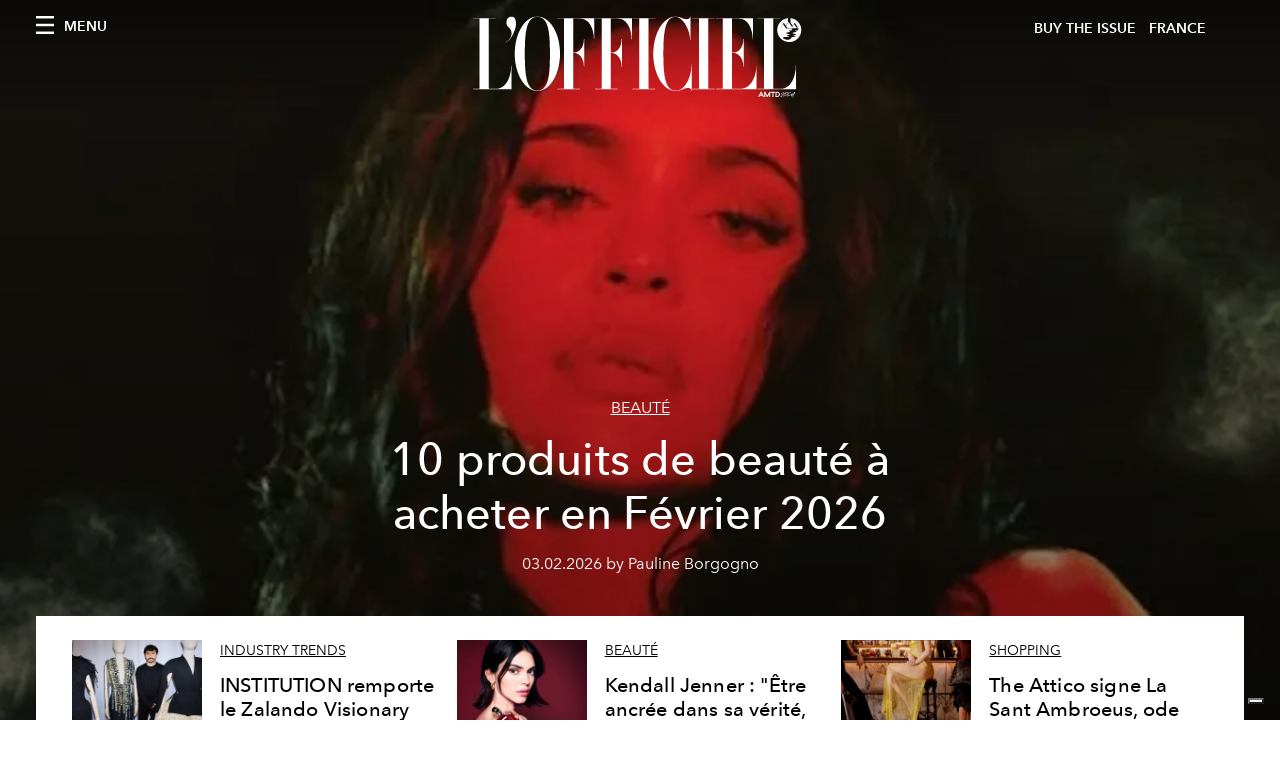

--- FILE ---
content_type: text/html; charset=utf-8
request_url: https://www.lofficiel.com/tags/moma
body_size: 13403
content:
<!DOCTYPE html><html lang="fr"><head><meta name="viewport" content="width=device-width"/><meta charSet="utf-8"/><title>L&#x27;Officiel FRANCE - Articles tagged with #moma</title><meta name="robots" content="index,follow"/><meta name="description" content="L&#x27;Officiel FRANCE - This page shows 3 articles tagged with #moma"/><meta property="og:title" content="L&#x27;Officiel FRANCE - Articles tagged with #moma"/><meta property="og:description" content="L&#x27;Officiel FRANCE - This page shows 3 articles tagged with #moma"/><meta property="og:url" content="https://www.lofficiel.com/tags/moma"/><meta property="og:type" content="website"/><meta property="og:image"/><meta property="og:locale" content="fr"/><meta property="og:site_name" content="L&#x27;Officiel FRANCE"/><link rel="canonical" href="https://www.lofficiel.com/tags/moma"/><meta name="next-head-count" content="13"/><link rel="apple-touch-icon" sizes="57x57" href="/favicon/apple-icon-57x57.png"/><link rel="apple-touch-icon" sizes="60x60" href="/favicon/apple-icon-60x60.png"/><link rel="apple-touch-icon" sizes="72x72" href="/favicon/apple-icon-72x72.png"/><link rel="apple-touch-icon" sizes="76x76" href="/favicon/apple-icon-76x76.png"/><link rel="apple-touch-icon" sizes="114x114" href="/favicon/apple-icon-114x114.png"/><link rel="apple-touch-icon" sizes="120x120" href="/favicon/apple-icon-120x120.png"/><link rel="apple-touch-icon" sizes="144x144" href="/favicon/apple-icon-144x144.png"/><link rel="apple-touch-icon" sizes="152x152" href="/favicon/apple-icon-152x152.png"/><link rel="apple-touch-icon" sizes="180x180" href="/favicon/apple-icon-180x180.png"/><link rel="icon" type="image/png" sizes="192x192" href="/favicon/android-icon-192x192.png"/><link rel="icon" type="image/png" sizes="32x32" href="/favicon/favicon-32x32.png"/><link rel="icon" type="image/png" sizes="96x96" href="/favicon/favicon-96x96.png"/><link rel="icon" type="image/png" sizes="16x16" href="/favicon/favicon-16x16.png"/><link rel="manifest" href="/favicon/site.webmanifest"/><link rel="mask-icon" href="/favicon/safari-pinned-tab.svg" color="#5bbad5"/><meta name="msapplication-TileColor" content="#da532c"/><meta name="msapplication-TileImage" content="/favicon/ms-icon-144x144.png"/><meta name="theme-color" content="#ffffff"/><meta name="facebook-domain-verification" content="my8ldgnnrivbk4xufd1tnhnd5lkl0x"/><link rel="preload" href="/_next/static/css/9524f3da2e77b9e5.css" as="style"/><link rel="stylesheet" href="/_next/static/css/9524f3da2e77b9e5.css" data-n-g=""/><link rel="preload" href="/_next/static/css/92dccaead4ed6abf.css" as="style"/><link rel="stylesheet" href="/_next/static/css/92dccaead4ed6abf.css" data-n-p=""/><noscript data-n-css=""></noscript><script defer="" nomodule="" src="/_next/static/chunks/polyfills-5cd94c89d3acac5f.js"></script><script src="//imasdk.googleapis.com/js/sdkloader/ima3.js" defer="" data-nscript="beforeInteractive"></script><script src="/_next/static/chunks/webpack-9887e9a7bc15fbcb.js" defer=""></script><script src="/_next/static/chunks/framework-dc961b6aa6a4810b.js" defer=""></script><script src="/_next/static/chunks/main-dfcd317d421010e6.js" defer=""></script><script src="/_next/static/chunks/pages/_app-ee5c950bc28de04e.js" defer=""></script><script src="/_next/static/chunks/7752-0ee45dbe579cac7a.js" defer=""></script><script src="/_next/static/chunks/7680-3945238598cec9c0.js" defer=""></script><script src="/_next/static/chunks/1162-45850e036faad960.js" defer=""></script><script src="/_next/static/chunks/5195-79cb6ba013ec38fc.js" defer=""></script><script src="/_next/static/chunks/3132-c4192dda0f93770e.js" defer=""></script><script src="/_next/static/chunks/pages/tags/%5Bslug%5D-3dceb7744938be07.js" defer=""></script><script src="/_next/static/bbbb0afe93a4489de3e456ab01a13bad04073c28/_buildManifest.js" defer=""></script><script src="/_next/static/bbbb0afe93a4489de3e456ab01a13bad04073c28/_ssgManifest.js" defer=""></script><script src="/_next/static/bbbb0afe93a4489de3e456ab01a13bad04073c28/_middlewareManifest.js" defer=""></script></head><body class="site-body body-main-channel"><noscript><iframe src="https://www.googletagmanager.com/ns.html?id=GTM-TZ746G8" height="0" width="0" style="display:none;visibility:hidden"></iframe></noscript><div id="__next" data-reactroot=""><nav class="site-header site-header--rev is-reversed"><div class="adv--topdesktop"><div class="_iub_cs_activate-inline adunitContainer"><div class="adBox"></div></div></div><div class="site-header__background"><progress class="site-header__progress" max="0" value="0"></progress><div class="wrap"><div class="site-header__content"><div class="site-header__left"><a class="site-header__nav-button"><i class="icon--hamburger"></i><span>Menu</span></a></div><a class="site-header__logo" title="L&#x27;Officiel france" href="/"><img alt="L&#x27;Officiel france" title="L&#x27;Officiel france" class="logo" src="/images/logo-lofficiel-amtd.svg" width="390" height="90"/><img alt="L&#x27;Officiel france" title="L&#x27;Officiel france" class="logo--rev" src="/images/logo-lofficiel-rev-amtd.svg" width="390" height="90"/></a><div class="site-header__right"><a class="site-header__tenants-button" style="margin-right:6px" href="/issues">Buy The Issue</a><a class="site-header__tenants-button">france</a><a class="site-header__channels-button hidden--on-lap"><span class="text"><div class="hidden--on-lap">france</div></span></a></div></div></div></div></nav><nav class="aside-nav" id="main-nav"><div class="aside-nav__header"><a class="aside-nav__header__closer" title="Close navigation menu"><i class="icon--cross icon--large"></i></a></div><div class="aside-nav__content"><div class="space--bottom-2"><form action="/recherche" class="form--with-inline-button"><div class="form__field"><input type="text" id="search-box-input" name="query" placeholder="Rechercher" required=""/><label for="search-box-input" class="input--hidden">Rechercher</label></div><button class="button--small button--compact" aria-label="Search button"><i class="icon--search"></i></button></form></div><div class="space--bottom-1"><h6 class="aside-nav__content__title">Categories</h6></div><ul class="aside-nav__content__list"><li class="aside-nav__content__list__item"><a class="aside-nav__content__list__link" aria-label="Link for the category art" href="/categories/art">L&#x27;Officiel Art</a></li><li class="aside-nav__content__list__item"><a class="aside-nav__content__list__link" aria-label="Link for the category joaillerie" href="/categories/joaillerie">Joaillerie</a></li><li class="aside-nav__content__list__item"><a class="aside-nav__content__list__link" aria-label="Link for the category beaute" href="/categories/beaute">Beauté</a></li><li class="aside-nav__content__list__item"><a class="aside-nav__content__list__link" aria-label="Link for the category voyage" href="/categories/voyage">Voyage</a></li><li class="aside-nav__content__list__item"><a class="aside-nav__content__list__link" aria-label="Link for the category fashion" href="/categories/fashion">Femmes</a></li><li class="aside-nav__content__list__item"><a class="aside-nav__content__list__link" aria-label="Link for the category hommes" href="/categories/hommes">Hommes</a></li><li class="aside-nav__content__list__item"><a class="aside-nav__content__list__link" aria-label="Link for the category industry-trends" href="/categories/industry-trends">Industry Trends</a></li><li class="aside-nav__content__list__item"><a class="aside-nav__content__list__link" aria-label="Link for the category food" href="/categories/food">Food</a></li><li class="aside-nav__content__list__item"><a class="aside-nav__content__list__link" aria-label="Link for the category shopping" href="/categories/shopping">Shopping</a></li><li class="aside-nav__content__list__item"><a class="aside-nav__content__list__link" aria-label="Link for the category pop-culture" href="/categories/pop-culture">Pop Culture</a></li><li class="aside-nav__content__list__item"><a class="aside-nav__content__list__link" aria-label="Link for the category fashion-week" href="/categories/fashion-week">Fashion Week</a></li><li class="aside-nav__content__list__item"><a class="aside-nav__content__list__link" aria-label="Link for the category horlogerie" href="/categories/horlogerie">International Watch Review</a></li><li class="aside-nav__content__list__item"><a class="aside-nav__content__list__link" aria-label="Link for the category video" href="/categories/video">Vidéo</a></li><li class="aside-nav__content__list__item"><a class="aside-nav__content__list__link" aria-label="Link for the category be-well" href="/categories/be-well">Be Well</a></li><li class="aside-nav__content__list__item"><a class="aside-nav__content__list__link" aria-label="Link for the category people" href="/categories/people">People</a></li><li class="aside-nav__content__list__item"><a class="aside-nav__content__list__link" aria-label="Link for the category kids-friendly" href="/categories/kids-friendly">Kids-friendly</a></li><li class="aside-nav__content__list__item"><a class="aside-nav__content__list__link" aria-label="Link for the category design" href="/categories/design">Design</a></li><li class="aside-nav__content__list__item"><a href="https://www.lofficielcoffee.com" target="_blank" rel="noopener noreferrer" class="aside-nav__content__list__link" aria-label="L&#x27;Officiel Coffee">L&#x27;Officiel Coffee</a></li></ul></div><div class="aside-nav__footer"><div class="space--bottom-2"><div class="aside-nav__footer__logo"><span style="box-sizing:border-box;display:inline-block;overflow:hidden;width:initial;height:initial;background:none;opacity:1;border:0;margin:0;padding:0;position:relative;max-width:100%"><span style="box-sizing:border-box;display:block;width:initial;height:initial;background:none;opacity:1;border:0;margin:0;padding:0;max-width:100%"><img style="display:block;max-width:100%;width:initial;height:initial;background:none;opacity:1;border:0;margin:0;padding:0" alt="" aria-hidden="true" src="data:image/svg+xml,%3csvg%20xmlns=%27http://www.w3.org/2000/svg%27%20version=%271.1%27%20width=%27150%27%20height=%2734%27/%3e"/></span><img alt="L&#x27;Officiel france" title="L&#x27;Officiel france" src="[data-uri]" decoding="async" data-nimg="intrinsic" style="position:absolute;top:0;left:0;bottom:0;right:0;box-sizing:border-box;padding:0;border:none;margin:auto;display:block;width:0;height:0;min-width:100%;max-width:100%;min-height:100%;max-height:100%"/><noscript><img alt="L&#x27;Officiel france" title="L&#x27;Officiel france" srcSet="/images/logo-lofficiel-rev-amtd.svg 1x, /images/logo-lofficiel-rev-amtd.svg 2x" src="/images/logo-lofficiel-rev-amtd.svg" decoding="async" data-nimg="intrinsic" style="position:absolute;top:0;left:0;bottom:0;right:0;box-sizing:border-box;padding:0;border:none;margin:auto;display:block;width:0;height:0;min-width:100%;max-width:100%;min-height:100%;max-height:100%" loading="lazy"/></noscript></span></div></div><div class="space--bottom-1"><h6 class="aside-nav__footer__title"><a class="aside-nav__footer__title" href="/issues">Buy the Issue</a></h6><h6 class="aside-nav__footer__title space--bottom-2"><a class="aside-nav__footer__title" href="/contacts">Contact</a></h6><h6 class="aside-nav__footer__title">SUIVEZ-NOUS</h6><ul class="aside-nav__footer__inline-list"><li class="aside-nav__footer__inline-list__item"><a href="https://www.twitter.com/lofficielparis" target="_blank" rel="noopener noreferrer" class="aside-nav__footer__inline-list__link" aria-label="Link for social handle twitter"><span>twitter</span><i class="icon--twitter"></i></a></li><li class="aside-nav__footer__inline-list__item"><a href="https://www.facebook.com/lofficielparis" target="_blank" rel="noopener noreferrer" class="aside-nav__footer__inline-list__link" aria-label="Link for social handle facebook"><span>facebook</span><i class="icon--facebook"></i></a></li><li class="aside-nav__footer__inline-list__item"><a href="https://www.instagram.com/lofficielparis" target="_blank" rel="noopener noreferrer" class="aside-nav__footer__inline-list__link" aria-label="Link for social handle instagram"><span>instagram</span><i class="icon--instagram"></i></a></li></ul></div></div></nav><nav class="aside-nav aside-nav--right aside-nav--rev" id="tenants-nav"><div class="aside-nav__header"><a class="aside-nav__header__closer" title="Close navigation menu"><i class="icon--cross icon--large"></i></a></div><div class="aside-nav__content"><ul class="aside-nav__content__list"><li class="aside-nav__content__list__item"><a class="aside-nav__content__list__link" href="https://www.lofficiel.com.ar" target="_blank" rel="noopener noreferrer">argentina</a></li><li class="aside-nav__content__list__item"><a class="aside-nav__content__list__link" href="https://lofficielbaltic.com" target="_blank" rel="noopener noreferrer">baltic</a></li><li class="aside-nav__content__list__item"><a class="aside-nav__content__list__link" href="https://www.lofficiel.be" target="_blank" rel="noopener noreferrer">belgium</a></li><li class="aside-nav__content__list__item"><a class="aside-nav__content__list__link" href="https://www.revistalofficiel.com.br" target="_blank" rel="noopener noreferrer">brazil</a></li><li class="aside-nav__content__list__item"><a class="aside-nav__content__list__link" href="https://www.lofficiel-canada.com" target="_blank" rel="noopener noreferrer">canada</a></li><li class="aside-nav__content__list__item"><a class="aside-nav__content__list__link" href="https://www.lofficielchile.com" target="_blank" rel="noopener noreferrer">chile</a></li><li class="aside-nav__content__list__item"><a class="aside-nav__content__list__link" href="https://www.lofficiel.com" target="_blank" rel="noopener noreferrer">france</a></li><li class="aside-nav__content__list__item"><a class="aside-nav__content__list__link" href="https://www.lofficielhk.com" target="_blank" rel="noopener noreferrer">hong kong sar</a></li><li class="aside-nav__content__list__item"><a class="aside-nav__content__list__link" href="https://www.lofficielibiza.com" target="_blank" rel="noopener noreferrer">ibiza</a></li><li class="aside-nav__content__list__item"><a class="aside-nav__content__list__link" href="https://www.lofficielitalia.com" target="_blank" rel="noopener noreferrer">italy</a></li><li class="aside-nav__content__list__item"><a class="aside-nav__content__list__link" href="https://www.lofficieljapan.com" target="_blank" rel="noopener noreferrer">japan</a></li><li class="aside-nav__content__list__item"><a class="aside-nav__content__list__link" href="https://www.lofficielkorea.com" target="_blank" rel="noopener noreferrer">korea</a></li><li class="aside-nav__content__list__item"><a class="aside-nav__content__list__link" href="https://lofficielbaltic.com/lv" target="_blank" rel="noopener noreferrer">latvia</a></li><li class="aside-nav__content__list__item"><a class="aside-nav__content__list__link" href="https://www.lofficielmalaysia.com" target="_blank" rel="noopener noreferrer">malaysia</a></li><li class="aside-nav__content__list__item"><a class="aside-nav__content__list__link" href="https://www.hommesmalaysia.com" target="_blank" rel="noopener noreferrer">malaysia hommes</a></li><li class="aside-nav__content__list__item"><a class="aside-nav__content__list__link" href="https://www.lofficielmexico.com" target="_blank" rel="noopener noreferrer">mexico</a></li><li class="aside-nav__content__list__item"><a class="aside-nav__content__list__link" href="https://www.lofficielmonaco.com/" target="_blank" rel="noopener noreferrer">monaco</a></li><li class="aside-nav__content__list__item"><a class="aside-nav__content__list__link" href="https://www.lofficielph.com" target="_blank" rel="noopener noreferrer">philippines</a></li><li class="aside-nav__content__list__item"><a class="aside-nav__content__list__link" href="https://www.lofficiel.com/categories/french-riviera" target="_blank" rel="noopener noreferrer">riviera</a></li><li class="aside-nav__content__list__item"><a class="aside-nav__content__list__link" href="https://www.lofficielsingapore.com" target="_blank" rel="noopener noreferrer">singapore</a></li><li class="aside-nav__content__list__item"><a class="aside-nav__content__list__link" href="https://www.hommessingapore.com" target="_blank" rel="noopener noreferrer">singapore hommes</a></li><li class="aside-nav__content__list__item"><a class="aside-nav__content__list__link" href="https://www.lofficielstbarth.com" target="_blank" rel="noopener noreferrer">st. barth</a></li><li class="aside-nav__content__list__item"><a class="aside-nav__content__list__link" href="https://www.lofficiel.es" target="_blank" rel="noopener noreferrer">spain</a></li><li class="aside-nav__content__list__item"><a class="aside-nav__content__list__link" href="https://www.lofficiel.ch" target="_blank" rel="noopener noreferrer">switzerland</a></li><li class="aside-nav__content__list__item"><a class="aside-nav__content__list__link" href="https://www.lofficiel.com.tr" target="_blank" rel="noopener noreferrer">turkey</a></li><li class="aside-nav__content__list__item"><a class="aside-nav__content__list__link" href="https://www.lofficiel.co.uk" target="_blank" rel="noopener noreferrer">uk</a></li><li class="aside-nav__content__list__item"><a class="aside-nav__content__list__link" href="https://www.lofficielusa.com" target="_blank" rel="noopener noreferrer">usa</a></li><li class="aside-nav__content__list__item"><a class="aside-nav__content__list__link" href="https://www.lofficielvietnam.com/" target="_blank" rel="noopener noreferrer">vietnam</a></li></ul></div></nav><main class="site-content" style="background-color:white"><div><div class="post-roaster--full" style="display:block"><div class="post-roaster__main"><a class="stack-showcase stack-showcase--floated" href="/beaute/10-produits-de-beaute-a-acheter-en-fevrier-2026"><div class="stack-showcase__image"><span style="box-sizing:border-box;display:block;overflow:hidden;width:initial;height:initial;background:none;opacity:1;border:0;margin:0;padding:0;position:absolute;top:0;left:0;bottom:0;right:0"><img src="[data-uri]" decoding="async" data-nimg="fill" style="position:absolute;top:0;left:0;bottom:0;right:0;box-sizing:border-box;padding:0;border:none;margin:auto;display:block;width:0;height:0;min-width:100%;max-width:100%;min-height:100%;max-height:100%;object-fit:cover"/><noscript><img sizes="100vw" srcSet="/_next/image?url=https%3A%2F%2Fwww.datocms-assets.com%2F44039%2F1770035670-snapinsta-to_613075600_19285576825057818_1469432740804797503_n.jpg%3Fauto%3Dformat%252Ccompress%26crop%3Dfocalpoint%26cs%3Dsrgb%26fit%3Dcrop%26fp-x%3D0.48%26fp-y%3D0.37%26h%3D800%26w%3D2560&amp;w=640&amp;q=75 640w, /_next/image?url=https%3A%2F%2Fwww.datocms-assets.com%2F44039%2F1770035670-snapinsta-to_613075600_19285576825057818_1469432740804797503_n.jpg%3Fauto%3Dformat%252Ccompress%26crop%3Dfocalpoint%26cs%3Dsrgb%26fit%3Dcrop%26fp-x%3D0.48%26fp-y%3D0.37%26h%3D800%26w%3D2560&amp;w=750&amp;q=75 750w, /_next/image?url=https%3A%2F%2Fwww.datocms-assets.com%2F44039%2F1770035670-snapinsta-to_613075600_19285576825057818_1469432740804797503_n.jpg%3Fauto%3Dformat%252Ccompress%26crop%3Dfocalpoint%26cs%3Dsrgb%26fit%3Dcrop%26fp-x%3D0.48%26fp-y%3D0.37%26h%3D800%26w%3D2560&amp;w=828&amp;q=75 828w, /_next/image?url=https%3A%2F%2Fwww.datocms-assets.com%2F44039%2F1770035670-snapinsta-to_613075600_19285576825057818_1469432740804797503_n.jpg%3Fauto%3Dformat%252Ccompress%26crop%3Dfocalpoint%26cs%3Dsrgb%26fit%3Dcrop%26fp-x%3D0.48%26fp-y%3D0.37%26h%3D800%26w%3D2560&amp;w=1080&amp;q=75 1080w, /_next/image?url=https%3A%2F%2Fwww.datocms-assets.com%2F44039%2F1770035670-snapinsta-to_613075600_19285576825057818_1469432740804797503_n.jpg%3Fauto%3Dformat%252Ccompress%26crop%3Dfocalpoint%26cs%3Dsrgb%26fit%3Dcrop%26fp-x%3D0.48%26fp-y%3D0.37%26h%3D800%26w%3D2560&amp;w=1200&amp;q=75 1200w, /_next/image?url=https%3A%2F%2Fwww.datocms-assets.com%2F44039%2F1770035670-snapinsta-to_613075600_19285576825057818_1469432740804797503_n.jpg%3Fauto%3Dformat%252Ccompress%26crop%3Dfocalpoint%26cs%3Dsrgb%26fit%3Dcrop%26fp-x%3D0.48%26fp-y%3D0.37%26h%3D800%26w%3D2560&amp;w=1920&amp;q=75 1920w, /_next/image?url=https%3A%2F%2Fwww.datocms-assets.com%2F44039%2F1770035670-snapinsta-to_613075600_19285576825057818_1469432740804797503_n.jpg%3Fauto%3Dformat%252Ccompress%26crop%3Dfocalpoint%26cs%3Dsrgb%26fit%3Dcrop%26fp-x%3D0.48%26fp-y%3D0.37%26h%3D800%26w%3D2560&amp;w=2048&amp;q=75 2048w, /_next/image?url=https%3A%2F%2Fwww.datocms-assets.com%2F44039%2F1770035670-snapinsta-to_613075600_19285576825057818_1469432740804797503_n.jpg%3Fauto%3Dformat%252Ccompress%26crop%3Dfocalpoint%26cs%3Dsrgb%26fit%3Dcrop%26fp-x%3D0.48%26fp-y%3D0.37%26h%3D800%26w%3D2560&amp;w=3840&amp;q=75 3840w" src="/_next/image?url=https%3A%2F%2Fwww.datocms-assets.com%2F44039%2F1770035670-snapinsta-to_613075600_19285576825057818_1469432740804797503_n.jpg%3Fauto%3Dformat%252Ccompress%26crop%3Dfocalpoint%26cs%3Dsrgb%26fit%3Dcrop%26fp-x%3D0.48%26fp-y%3D0.37%26h%3D800%26w%3D2560&amp;w=3840&amp;q=75" decoding="async" data-nimg="fill" style="position:absolute;top:0;left:0;bottom:0;right:0;box-sizing:border-box;padding:0;border:none;margin:auto;display:block;width:0;height:0;min-width:100%;max-width:100%;min-height:100%;max-height:100%;object-fit:cover" loading="lazy"/></noscript></span></div><div class="stack-showcase__body"><h4 class="stack-showcase__pretitle">Beauté</h4><h3 class="stack-showcase__title"><span class="hover-underline">10 produits de beauté à acheter en Février 2026</span></h3><div class="stack-showcase__text"><p>Des crèmes cocooning, des masques régénérants, des baumes pour sublimer le visage... Voici les nouveautés beauté à ne pas louper ce mois-ci.</p></div><div class="stack-showcase__footer">03.02.2026 by Pauline Borgogno</div></div></a></div><div class="wrap"><div class="post-roaster__others"><div class="grid"><div class="grid__item lap-4-12"><div class="post-roaster__others__item"><a class="hallway hallway--stack-eq-lap" href="/industry-trends/institution-remporte-le-zalando-visionary-award-2026"><div class="hallway__image"><span style="box-sizing:border-box;display:block;overflow:hidden;width:initial;height:initial;background:none;opacity:1;border:0;margin:0;padding:0;position:absolute;top:0;left:0;bottom:0;right:0"><img alt="adult male man person female woman fashion long sleeve sleeve dress" src="[data-uri]" decoding="async" data-nimg="fill" style="position:absolute;top:0;left:0;bottom:0;right:0;box-sizing:border-box;padding:0;border:none;margin:auto;display:block;width:0;height:0;min-width:100%;max-width:100%;min-height:100%;max-height:100%;object-fit:cover"/><noscript><img alt="adult male man person female woman fashion long sleeve sleeve dress" sizes="100vw" srcSet="/_next/image?url=https%3A%2F%2Fwww.datocms-assets.com%2F44039%2F1770035098-zva26-panel-talk-by-polina_0511-1.jpg%3Fauto%3Dformat%252Ccompress%26crop%3Dfocalpoint%26cs%3Dsrgb%26fit%3Dcrop%26fp-x%3D0.61%26fp-y%3D0.28%26h%3D468%26w%3D666&amp;w=640&amp;q=75 640w, /_next/image?url=https%3A%2F%2Fwww.datocms-assets.com%2F44039%2F1770035098-zva26-panel-talk-by-polina_0511-1.jpg%3Fauto%3Dformat%252Ccompress%26crop%3Dfocalpoint%26cs%3Dsrgb%26fit%3Dcrop%26fp-x%3D0.61%26fp-y%3D0.28%26h%3D468%26w%3D666&amp;w=750&amp;q=75 750w, /_next/image?url=https%3A%2F%2Fwww.datocms-assets.com%2F44039%2F1770035098-zva26-panel-talk-by-polina_0511-1.jpg%3Fauto%3Dformat%252Ccompress%26crop%3Dfocalpoint%26cs%3Dsrgb%26fit%3Dcrop%26fp-x%3D0.61%26fp-y%3D0.28%26h%3D468%26w%3D666&amp;w=828&amp;q=75 828w, /_next/image?url=https%3A%2F%2Fwww.datocms-assets.com%2F44039%2F1770035098-zva26-panel-talk-by-polina_0511-1.jpg%3Fauto%3Dformat%252Ccompress%26crop%3Dfocalpoint%26cs%3Dsrgb%26fit%3Dcrop%26fp-x%3D0.61%26fp-y%3D0.28%26h%3D468%26w%3D666&amp;w=1080&amp;q=75 1080w, /_next/image?url=https%3A%2F%2Fwww.datocms-assets.com%2F44039%2F1770035098-zva26-panel-talk-by-polina_0511-1.jpg%3Fauto%3Dformat%252Ccompress%26crop%3Dfocalpoint%26cs%3Dsrgb%26fit%3Dcrop%26fp-x%3D0.61%26fp-y%3D0.28%26h%3D468%26w%3D666&amp;w=1200&amp;q=75 1200w, /_next/image?url=https%3A%2F%2Fwww.datocms-assets.com%2F44039%2F1770035098-zva26-panel-talk-by-polina_0511-1.jpg%3Fauto%3Dformat%252Ccompress%26crop%3Dfocalpoint%26cs%3Dsrgb%26fit%3Dcrop%26fp-x%3D0.61%26fp-y%3D0.28%26h%3D468%26w%3D666&amp;w=1920&amp;q=75 1920w, /_next/image?url=https%3A%2F%2Fwww.datocms-assets.com%2F44039%2F1770035098-zva26-panel-talk-by-polina_0511-1.jpg%3Fauto%3Dformat%252Ccompress%26crop%3Dfocalpoint%26cs%3Dsrgb%26fit%3Dcrop%26fp-x%3D0.61%26fp-y%3D0.28%26h%3D468%26w%3D666&amp;w=2048&amp;q=75 2048w, /_next/image?url=https%3A%2F%2Fwww.datocms-assets.com%2F44039%2F1770035098-zva26-panel-talk-by-polina_0511-1.jpg%3Fauto%3Dformat%252Ccompress%26crop%3Dfocalpoint%26cs%3Dsrgb%26fit%3Dcrop%26fp-x%3D0.61%26fp-y%3D0.28%26h%3D468%26w%3D666&amp;w=3840&amp;q=75 3840w" src="/_next/image?url=https%3A%2F%2Fwww.datocms-assets.com%2F44039%2F1770035098-zva26-panel-talk-by-polina_0511-1.jpg%3Fauto%3Dformat%252Ccompress%26crop%3Dfocalpoint%26cs%3Dsrgb%26fit%3Dcrop%26fp-x%3D0.61%26fp-y%3D0.28%26h%3D468%26w%3D666&amp;w=3840&amp;q=75" decoding="async" data-nimg="fill" style="position:absolute;top:0;left:0;bottom:0;right:0;box-sizing:border-box;padding:0;border:none;margin:auto;display:block;width:0;height:0;min-width:100%;max-width:100%;min-height:100%;max-height:100%;object-fit:cover" loading="lazy"/></noscript></span></div><div class="hallway__body"><h4 class="hallway__pretitle">Industry Trends</h4><h3 class="hallway__title"><span class="hover-underline">INSTITUTION remporte le Zalando Visionary Award 2026 et redessine les contours de la mode</span></h3><div class="hallway__text"><p>Récompensée pour son approche artistique, sociale et communautaire, INSTITUTION incarne une nouvelle vision de la mode, où l’artisanat devient un levier d’impact et de transmission.</p></div><div class="hallway__footer">03.02.2026 by Pauline Borgogno</div></div></a></div></div><div class="grid__item lap-4-12"><div class="post-roaster__others__item"><a class="hallway hallway--stack-eq-lap" href="/beaute/kendall-jenner-interview-parfum-emporio-armani-power-of-you"><div class="hallway__image"><span style="box-sizing:border-box;display:block;overflow:hidden;width:initial;height:initial;background:none;opacity:1;border:0;margin:0;padding:0;position:absolute;top:0;left:0;bottom:0;right:0"><img alt="bottle adult female person woman cosmetics perfume face head" src="[data-uri]" decoding="async" data-nimg="fill" style="position:absolute;top:0;left:0;bottom:0;right:0;box-sizing:border-box;padding:0;border:none;margin:auto;display:block;width:0;height:0;min-width:100%;max-width:100%;min-height:100%;max-height:100%;object-fit:cover"/><noscript><img alt="bottle adult female person woman cosmetics perfume face head" sizes="100vw" srcSet="/_next/image?url=https%3A%2F%2Fwww.datocms-assets.com%2F44039%2F1770033926-ga_2026_ea_power-of-you-edp_secondary_beauty_16x9_rvb.jpg%3Fauto%3Dformat%252Ccompress%26crop%3Dfocalpoint%26cs%3Dsrgb%26fit%3Dcrop%26fp-x%3D0.54%26fp-y%3D0.38%26h%3D468%26w%3D666&amp;w=640&amp;q=75 640w, /_next/image?url=https%3A%2F%2Fwww.datocms-assets.com%2F44039%2F1770033926-ga_2026_ea_power-of-you-edp_secondary_beauty_16x9_rvb.jpg%3Fauto%3Dformat%252Ccompress%26crop%3Dfocalpoint%26cs%3Dsrgb%26fit%3Dcrop%26fp-x%3D0.54%26fp-y%3D0.38%26h%3D468%26w%3D666&amp;w=750&amp;q=75 750w, /_next/image?url=https%3A%2F%2Fwww.datocms-assets.com%2F44039%2F1770033926-ga_2026_ea_power-of-you-edp_secondary_beauty_16x9_rvb.jpg%3Fauto%3Dformat%252Ccompress%26crop%3Dfocalpoint%26cs%3Dsrgb%26fit%3Dcrop%26fp-x%3D0.54%26fp-y%3D0.38%26h%3D468%26w%3D666&amp;w=828&amp;q=75 828w, /_next/image?url=https%3A%2F%2Fwww.datocms-assets.com%2F44039%2F1770033926-ga_2026_ea_power-of-you-edp_secondary_beauty_16x9_rvb.jpg%3Fauto%3Dformat%252Ccompress%26crop%3Dfocalpoint%26cs%3Dsrgb%26fit%3Dcrop%26fp-x%3D0.54%26fp-y%3D0.38%26h%3D468%26w%3D666&amp;w=1080&amp;q=75 1080w, /_next/image?url=https%3A%2F%2Fwww.datocms-assets.com%2F44039%2F1770033926-ga_2026_ea_power-of-you-edp_secondary_beauty_16x9_rvb.jpg%3Fauto%3Dformat%252Ccompress%26crop%3Dfocalpoint%26cs%3Dsrgb%26fit%3Dcrop%26fp-x%3D0.54%26fp-y%3D0.38%26h%3D468%26w%3D666&amp;w=1200&amp;q=75 1200w, /_next/image?url=https%3A%2F%2Fwww.datocms-assets.com%2F44039%2F1770033926-ga_2026_ea_power-of-you-edp_secondary_beauty_16x9_rvb.jpg%3Fauto%3Dformat%252Ccompress%26crop%3Dfocalpoint%26cs%3Dsrgb%26fit%3Dcrop%26fp-x%3D0.54%26fp-y%3D0.38%26h%3D468%26w%3D666&amp;w=1920&amp;q=75 1920w, /_next/image?url=https%3A%2F%2Fwww.datocms-assets.com%2F44039%2F1770033926-ga_2026_ea_power-of-you-edp_secondary_beauty_16x9_rvb.jpg%3Fauto%3Dformat%252Ccompress%26crop%3Dfocalpoint%26cs%3Dsrgb%26fit%3Dcrop%26fp-x%3D0.54%26fp-y%3D0.38%26h%3D468%26w%3D666&amp;w=2048&amp;q=75 2048w, /_next/image?url=https%3A%2F%2Fwww.datocms-assets.com%2F44039%2F1770033926-ga_2026_ea_power-of-you-edp_secondary_beauty_16x9_rvb.jpg%3Fauto%3Dformat%252Ccompress%26crop%3Dfocalpoint%26cs%3Dsrgb%26fit%3Dcrop%26fp-x%3D0.54%26fp-y%3D0.38%26h%3D468%26w%3D666&amp;w=3840&amp;q=75 3840w" src="/_next/image?url=https%3A%2F%2Fwww.datocms-assets.com%2F44039%2F1770033926-ga_2026_ea_power-of-you-edp_secondary_beauty_16x9_rvb.jpg%3Fauto%3Dformat%252Ccompress%26crop%3Dfocalpoint%26cs%3Dsrgb%26fit%3Dcrop%26fp-x%3D0.54%26fp-y%3D0.38%26h%3D468%26w%3D666&amp;w=3840&amp;q=75" decoding="async" data-nimg="fill" style="position:absolute;top:0;left:0;bottom:0;right:0;box-sizing:border-box;padding:0;border:none;margin:auto;display:block;width:0;height:0;min-width:100%;max-width:100%;min-height:100%;max-height:100%;object-fit:cover" loading="lazy"/></noscript></span></div><div class="hallway__body"><h4 class="hallway__pretitle">Beauté</h4><h3 class="hallway__title"><span class="hover-underline">Kendall Jenner : &quot;Être ancrée dans sa vérité, c’est le meilleur boost de confiance&quot;</span></h3><div class="hallway__text"><p>Avec <em>POWER OF YOU</em>, Emporio Armani signe un parfum manifeste qui célèbre la lumière intérieure, la sensualité assumée et la puissance collective des femmes.</p></div><div class="hallway__footer">03.02.2026 by Pauline Borgogno</div></div></a></div></div><div class="grid__item lap-4-12"><div class="post-roaster__others__item"><a class="hallway hallway--stack-eq-lap" href="/shopping/the-attico-signe-la-sant-ambroeus-ode-contemporaine-a-milan"><div class="hallway__image"><span style="box-sizing:border-box;display:block;overflow:hidden;width:initial;height:initial;background:none;opacity:1;border:0;margin:0;padding:0;position:absolute;top:0;left:0;bottom:0;right:0"><img alt="high heel shoe handbag adult female person woman sandal dress dog" src="[data-uri]" decoding="async" data-nimg="fill" style="position:absolute;top:0;left:0;bottom:0;right:0;box-sizing:border-box;padding:0;border:none;margin:auto;display:block;width:0;height:0;min-width:100%;max-width:100%;min-height:100%;max-height:100%;object-fit:cover"/><noscript><img alt="high heel shoe handbag adult female person woman sandal dress dog" sizes="100vw" srcSet="/_next/image?url=https%3A%2F%2Fwww.datocms-assets.com%2F44039%2F1770033267-the-attico_la-sant-ambroeus-2026-01-26-alle-13-06-52.png%3Fauto%3Dformat%252Ccompress%26crop%3Dfocalpoint%26cs%3Dsrgb%26fit%3Dcrop%26fp-x%3D0.3%26fp-y%3D0.34%26h%3D468%26w%3D666&amp;w=640&amp;q=75 640w, /_next/image?url=https%3A%2F%2Fwww.datocms-assets.com%2F44039%2F1770033267-the-attico_la-sant-ambroeus-2026-01-26-alle-13-06-52.png%3Fauto%3Dformat%252Ccompress%26crop%3Dfocalpoint%26cs%3Dsrgb%26fit%3Dcrop%26fp-x%3D0.3%26fp-y%3D0.34%26h%3D468%26w%3D666&amp;w=750&amp;q=75 750w, /_next/image?url=https%3A%2F%2Fwww.datocms-assets.com%2F44039%2F1770033267-the-attico_la-sant-ambroeus-2026-01-26-alle-13-06-52.png%3Fauto%3Dformat%252Ccompress%26crop%3Dfocalpoint%26cs%3Dsrgb%26fit%3Dcrop%26fp-x%3D0.3%26fp-y%3D0.34%26h%3D468%26w%3D666&amp;w=828&amp;q=75 828w, /_next/image?url=https%3A%2F%2Fwww.datocms-assets.com%2F44039%2F1770033267-the-attico_la-sant-ambroeus-2026-01-26-alle-13-06-52.png%3Fauto%3Dformat%252Ccompress%26crop%3Dfocalpoint%26cs%3Dsrgb%26fit%3Dcrop%26fp-x%3D0.3%26fp-y%3D0.34%26h%3D468%26w%3D666&amp;w=1080&amp;q=75 1080w, /_next/image?url=https%3A%2F%2Fwww.datocms-assets.com%2F44039%2F1770033267-the-attico_la-sant-ambroeus-2026-01-26-alle-13-06-52.png%3Fauto%3Dformat%252Ccompress%26crop%3Dfocalpoint%26cs%3Dsrgb%26fit%3Dcrop%26fp-x%3D0.3%26fp-y%3D0.34%26h%3D468%26w%3D666&amp;w=1200&amp;q=75 1200w, /_next/image?url=https%3A%2F%2Fwww.datocms-assets.com%2F44039%2F1770033267-the-attico_la-sant-ambroeus-2026-01-26-alle-13-06-52.png%3Fauto%3Dformat%252Ccompress%26crop%3Dfocalpoint%26cs%3Dsrgb%26fit%3Dcrop%26fp-x%3D0.3%26fp-y%3D0.34%26h%3D468%26w%3D666&amp;w=1920&amp;q=75 1920w, /_next/image?url=https%3A%2F%2Fwww.datocms-assets.com%2F44039%2F1770033267-the-attico_la-sant-ambroeus-2026-01-26-alle-13-06-52.png%3Fauto%3Dformat%252Ccompress%26crop%3Dfocalpoint%26cs%3Dsrgb%26fit%3Dcrop%26fp-x%3D0.3%26fp-y%3D0.34%26h%3D468%26w%3D666&amp;w=2048&amp;q=75 2048w, /_next/image?url=https%3A%2F%2Fwww.datocms-assets.com%2F44039%2F1770033267-the-attico_la-sant-ambroeus-2026-01-26-alle-13-06-52.png%3Fauto%3Dformat%252Ccompress%26crop%3Dfocalpoint%26cs%3Dsrgb%26fit%3Dcrop%26fp-x%3D0.3%26fp-y%3D0.34%26h%3D468%26w%3D666&amp;w=3840&amp;q=75 3840w" src="/_next/image?url=https%3A%2F%2Fwww.datocms-assets.com%2F44039%2F1770033267-the-attico_la-sant-ambroeus-2026-01-26-alle-13-06-52.png%3Fauto%3Dformat%252Ccompress%26crop%3Dfocalpoint%26cs%3Dsrgb%26fit%3Dcrop%26fp-x%3D0.3%26fp-y%3D0.34%26h%3D468%26w%3D666&amp;w=3840&amp;q=75" decoding="async" data-nimg="fill" style="position:absolute;top:0;left:0;bottom:0;right:0;box-sizing:border-box;padding:0;border:none;margin:auto;display:block;width:0;height:0;min-width:100%;max-width:100%;min-height:100%;max-height:100%;object-fit:cover" loading="lazy"/></noscript></span></div><div class="hallway__body"><h4 class="hallway__pretitle">Shopping</h4><h3 class="hallway__title"><span class="hover-underline">The Attico signe La Sant Ambroeus, ode contemporaine à Milan</span></h3><div class="hallway__text"><p>Avec La Sant Ambroeus, The Attico transforme l’élégance milanaise en un objet du quotidien, à la fois discret, affirmé et profondément contemporain.</p></div><div class="hallway__footer">03.02.2026 by Pauline Borgogno</div></div></a></div></div></div></div></div></div></div><div class="wrap--on-fullhd"><div class="site-background"><div class="padding--bottom-3-on-lap"><div class="wrap"><div class="section-header"><h2 class="section-header__title"></h2></div></div><div class="wrap--on-lap"><div class="grid" style="display:block"><div class="grid__item lap-4-12"><div class="space--bottom-1-on-lap"><a class="stack" href="/horlogerie/lvdb-03-louis-varius-la-poesie-mecanique-du-voyage"><div class="stack__image"><span style="box-sizing:border-box;display:block;overflow:hidden;width:initial;height:initial;background:none;opacity:1;border:0;margin:0;padding:0;position:absolute;top:0;left:0;bottom:0;right:0"><img alt="box wristwatch" src="[data-uri]" decoding="async" data-nimg="fill" style="position:absolute;top:0;left:0;bottom:0;right:0;box-sizing:border-box;padding:0;border:none;margin:auto;display:block;width:0;height:0;min-width:100%;max-width:100%;min-height:100%;max-height:100%;object-fit:cover"/><noscript><img alt="box wristwatch" sizes="100vw" srcSet="/_next/image?url=https%3A%2F%2Fwww.datocms-assets.com%2F44039%2F1770032564-watches_phase3_still_life_1600x20006.jpg%3Fauto%3Dformat%252Ccompress%26crop%3Dfocalpoint%26cs%3Dsrgb%26fit%3Dcrop%26fp-x%3D0.51%26fp-y%3D0.41%26h%3D660%26w%3D868&amp;w=640&amp;q=75 640w, /_next/image?url=https%3A%2F%2Fwww.datocms-assets.com%2F44039%2F1770032564-watches_phase3_still_life_1600x20006.jpg%3Fauto%3Dformat%252Ccompress%26crop%3Dfocalpoint%26cs%3Dsrgb%26fit%3Dcrop%26fp-x%3D0.51%26fp-y%3D0.41%26h%3D660%26w%3D868&amp;w=750&amp;q=75 750w, /_next/image?url=https%3A%2F%2Fwww.datocms-assets.com%2F44039%2F1770032564-watches_phase3_still_life_1600x20006.jpg%3Fauto%3Dformat%252Ccompress%26crop%3Dfocalpoint%26cs%3Dsrgb%26fit%3Dcrop%26fp-x%3D0.51%26fp-y%3D0.41%26h%3D660%26w%3D868&amp;w=828&amp;q=75 828w, /_next/image?url=https%3A%2F%2Fwww.datocms-assets.com%2F44039%2F1770032564-watches_phase3_still_life_1600x20006.jpg%3Fauto%3Dformat%252Ccompress%26crop%3Dfocalpoint%26cs%3Dsrgb%26fit%3Dcrop%26fp-x%3D0.51%26fp-y%3D0.41%26h%3D660%26w%3D868&amp;w=1080&amp;q=75 1080w, /_next/image?url=https%3A%2F%2Fwww.datocms-assets.com%2F44039%2F1770032564-watches_phase3_still_life_1600x20006.jpg%3Fauto%3Dformat%252Ccompress%26crop%3Dfocalpoint%26cs%3Dsrgb%26fit%3Dcrop%26fp-x%3D0.51%26fp-y%3D0.41%26h%3D660%26w%3D868&amp;w=1200&amp;q=75 1200w, /_next/image?url=https%3A%2F%2Fwww.datocms-assets.com%2F44039%2F1770032564-watches_phase3_still_life_1600x20006.jpg%3Fauto%3Dformat%252Ccompress%26crop%3Dfocalpoint%26cs%3Dsrgb%26fit%3Dcrop%26fp-x%3D0.51%26fp-y%3D0.41%26h%3D660%26w%3D868&amp;w=1920&amp;q=75 1920w, /_next/image?url=https%3A%2F%2Fwww.datocms-assets.com%2F44039%2F1770032564-watches_phase3_still_life_1600x20006.jpg%3Fauto%3Dformat%252Ccompress%26crop%3Dfocalpoint%26cs%3Dsrgb%26fit%3Dcrop%26fp-x%3D0.51%26fp-y%3D0.41%26h%3D660%26w%3D868&amp;w=2048&amp;q=75 2048w, /_next/image?url=https%3A%2F%2Fwww.datocms-assets.com%2F44039%2F1770032564-watches_phase3_still_life_1600x20006.jpg%3Fauto%3Dformat%252Ccompress%26crop%3Dfocalpoint%26cs%3Dsrgb%26fit%3Dcrop%26fp-x%3D0.51%26fp-y%3D0.41%26h%3D660%26w%3D868&amp;w=3840&amp;q=75 3840w" src="/_next/image?url=https%3A%2F%2Fwww.datocms-assets.com%2F44039%2F1770032564-watches_phase3_still_life_1600x20006.jpg%3Fauto%3Dformat%252Ccompress%26crop%3Dfocalpoint%26cs%3Dsrgb%26fit%3Dcrop%26fp-x%3D0.51%26fp-y%3D0.41%26h%3D660%26w%3D868&amp;w=3840&amp;q=75" decoding="async" data-nimg="fill" style="position:absolute;top:0;left:0;bottom:0;right:0;box-sizing:border-box;padding:0;border:none;margin:auto;display:block;width:0;height:0;min-width:100%;max-width:100%;min-height:100%;max-height:100%;object-fit:cover" loading="lazy"/></noscript></span></div><div class="stack__body"><h4 class="stack__pretitle">International Watch Review</h4><h3 class="stack__title"><span class="hover-underline">LVDB-03 Louis Varius, la poésie mécanique du voyage</span></h3><div class="stack__text"><p>Quand Louis Vuitton et De Bethune unissent leurs visions, le temps cesse d’être une mesure pour devenir un art du voyage.</p></div><div class="stack__footer">03.02.2026 by Pauline Borgogno</div></div></a></div></div><div class="grid__item lap-4-12"><div class="space--bottom-1-on-lap"><a class="stack" href="/shopping/diptyque-fete-la-saint-valentin-en-bleu-saint-valentin"><div class="stack__image"><span style="box-sizing:border-box;display:block;overflow:hidden;width:initial;height:initial;background:none;opacity:1;border:0;margin:0;padding:0;position:absolute;top:0;left:0;bottom:0;right:0"><img alt="paper white board" src="[data-uri]" decoding="async" data-nimg="fill" style="position:absolute;top:0;left:0;bottom:0;right:0;box-sizing:border-box;padding:0;border:none;margin:auto;display:block;width:0;height:0;min-width:100%;max-width:100%;min-height:100%;max-height:100%;object-fit:cover"/><noscript><img alt="paper white board" sizes="100vw" srcSet="/_next/image?url=https%3A%2F%2Fwww.datocms-assets.com%2F44039%2F1769780183-saint-valentin_2026_visuel_maison-bougie-roses-el_rvb_hd_master_diptyque.jpg%3Fauto%3Dformat%252Ccompress%26cs%3Dsrgb%26fit%3Dcrop%26h%3D660%26w%3D868&amp;w=640&amp;q=75 640w, /_next/image?url=https%3A%2F%2Fwww.datocms-assets.com%2F44039%2F1769780183-saint-valentin_2026_visuel_maison-bougie-roses-el_rvb_hd_master_diptyque.jpg%3Fauto%3Dformat%252Ccompress%26cs%3Dsrgb%26fit%3Dcrop%26h%3D660%26w%3D868&amp;w=750&amp;q=75 750w, /_next/image?url=https%3A%2F%2Fwww.datocms-assets.com%2F44039%2F1769780183-saint-valentin_2026_visuel_maison-bougie-roses-el_rvb_hd_master_diptyque.jpg%3Fauto%3Dformat%252Ccompress%26cs%3Dsrgb%26fit%3Dcrop%26h%3D660%26w%3D868&amp;w=828&amp;q=75 828w, /_next/image?url=https%3A%2F%2Fwww.datocms-assets.com%2F44039%2F1769780183-saint-valentin_2026_visuel_maison-bougie-roses-el_rvb_hd_master_diptyque.jpg%3Fauto%3Dformat%252Ccompress%26cs%3Dsrgb%26fit%3Dcrop%26h%3D660%26w%3D868&amp;w=1080&amp;q=75 1080w, /_next/image?url=https%3A%2F%2Fwww.datocms-assets.com%2F44039%2F1769780183-saint-valentin_2026_visuel_maison-bougie-roses-el_rvb_hd_master_diptyque.jpg%3Fauto%3Dformat%252Ccompress%26cs%3Dsrgb%26fit%3Dcrop%26h%3D660%26w%3D868&amp;w=1200&amp;q=75 1200w, /_next/image?url=https%3A%2F%2Fwww.datocms-assets.com%2F44039%2F1769780183-saint-valentin_2026_visuel_maison-bougie-roses-el_rvb_hd_master_diptyque.jpg%3Fauto%3Dformat%252Ccompress%26cs%3Dsrgb%26fit%3Dcrop%26h%3D660%26w%3D868&amp;w=1920&amp;q=75 1920w, /_next/image?url=https%3A%2F%2Fwww.datocms-assets.com%2F44039%2F1769780183-saint-valentin_2026_visuel_maison-bougie-roses-el_rvb_hd_master_diptyque.jpg%3Fauto%3Dformat%252Ccompress%26cs%3Dsrgb%26fit%3Dcrop%26h%3D660%26w%3D868&amp;w=2048&amp;q=75 2048w, /_next/image?url=https%3A%2F%2Fwww.datocms-assets.com%2F44039%2F1769780183-saint-valentin_2026_visuel_maison-bougie-roses-el_rvb_hd_master_diptyque.jpg%3Fauto%3Dformat%252Ccompress%26cs%3Dsrgb%26fit%3Dcrop%26h%3D660%26w%3D868&amp;w=3840&amp;q=75 3840w" src="/_next/image?url=https%3A%2F%2Fwww.datocms-assets.com%2F44039%2F1769780183-saint-valentin_2026_visuel_maison-bougie-roses-el_rvb_hd_master_diptyque.jpg%3Fauto%3Dformat%252Ccompress%26cs%3Dsrgb%26fit%3Dcrop%26h%3D660%26w%3D868&amp;w=3840&amp;q=75" decoding="async" data-nimg="fill" style="position:absolute;top:0;left:0;bottom:0;right:0;box-sizing:border-box;padding:0;border:none;margin:auto;display:block;width:0;height:0;min-width:100%;max-width:100%;min-height:100%;max-height:100%;object-fit:cover" loading="lazy"/></noscript></span></div><div class="stack__body"><h4 class="stack__pretitle">Shopping</h4><h3 class="stack__title"><span class="hover-underline">Diptyque fête la Saint-Valentin… en bleu</span></h3><div class="stack__text"><p>La célèbre marque de bougies réinvente ses classiques : les bougies Roses, le plateau et le vide-poche en porcelaine se parent d’un bleu profond et de motifs imaginés par le jeune céramiste Constantin Riant. Trois créations poétiques pour célébrer l’amour avec raffinement.</p></div><div class="stack__footer">03.02.2026 by Laure Ambroise</div></div></a></div></div><div class="grid__item lap-4-12"><div class="space--bottom-1-on-lap"><a class="stack" href="/industry-trends/au-vieux-campeur-conges-payes-vestiaire-d-evasion-urbaine-chez-merci"><div class="stack__image"><span style="box-sizing:border-box;display:block;overflow:hidden;width:initial;height:initial;background:none;opacity:1;border:0;margin:0;padding:0;position:absolute;top:0;left:0;bottom:0;right:0"><img alt="france people person shoe hat adult female woman male man glasses" src="[data-uri]" decoding="async" data-nimg="fill" style="position:absolute;top:0;left:0;bottom:0;right:0;box-sizing:border-box;padding:0;border:none;margin:auto;display:block;width:0;height:0;min-width:100%;max-width:100%;min-height:100%;max-height:100%;object-fit:cover"/><noscript><img alt="france people person shoe hat adult female woman male man glasses" sizes="100vw" srcSet="/_next/image?url=https%3A%2F%2Fwww.datocms-assets.com%2F44039%2F1769967366-tanguy-sergheraert-2026-merci-09.jpg%3Fauto%3Dformat%252Ccompress%26cs%3Dsrgb%26fit%3Dcrop%26h%3D660%26w%3D868&amp;w=640&amp;q=75 640w, /_next/image?url=https%3A%2F%2Fwww.datocms-assets.com%2F44039%2F1769967366-tanguy-sergheraert-2026-merci-09.jpg%3Fauto%3Dformat%252Ccompress%26cs%3Dsrgb%26fit%3Dcrop%26h%3D660%26w%3D868&amp;w=750&amp;q=75 750w, /_next/image?url=https%3A%2F%2Fwww.datocms-assets.com%2F44039%2F1769967366-tanguy-sergheraert-2026-merci-09.jpg%3Fauto%3Dformat%252Ccompress%26cs%3Dsrgb%26fit%3Dcrop%26h%3D660%26w%3D868&amp;w=828&amp;q=75 828w, /_next/image?url=https%3A%2F%2Fwww.datocms-assets.com%2F44039%2F1769967366-tanguy-sergheraert-2026-merci-09.jpg%3Fauto%3Dformat%252Ccompress%26cs%3Dsrgb%26fit%3Dcrop%26h%3D660%26w%3D868&amp;w=1080&amp;q=75 1080w, /_next/image?url=https%3A%2F%2Fwww.datocms-assets.com%2F44039%2F1769967366-tanguy-sergheraert-2026-merci-09.jpg%3Fauto%3Dformat%252Ccompress%26cs%3Dsrgb%26fit%3Dcrop%26h%3D660%26w%3D868&amp;w=1200&amp;q=75 1200w, /_next/image?url=https%3A%2F%2Fwww.datocms-assets.com%2F44039%2F1769967366-tanguy-sergheraert-2026-merci-09.jpg%3Fauto%3Dformat%252Ccompress%26cs%3Dsrgb%26fit%3Dcrop%26h%3D660%26w%3D868&amp;w=1920&amp;q=75 1920w, /_next/image?url=https%3A%2F%2Fwww.datocms-assets.com%2F44039%2F1769967366-tanguy-sergheraert-2026-merci-09.jpg%3Fauto%3Dformat%252Ccompress%26cs%3Dsrgb%26fit%3Dcrop%26h%3D660%26w%3D868&amp;w=2048&amp;q=75 2048w, /_next/image?url=https%3A%2F%2Fwww.datocms-assets.com%2F44039%2F1769967366-tanguy-sergheraert-2026-merci-09.jpg%3Fauto%3Dformat%252Ccompress%26cs%3Dsrgb%26fit%3Dcrop%26h%3D660%26w%3D868&amp;w=3840&amp;q=75 3840w" src="/_next/image?url=https%3A%2F%2Fwww.datocms-assets.com%2F44039%2F1769967366-tanguy-sergheraert-2026-merci-09.jpg%3Fauto%3Dformat%252Ccompress%26cs%3Dsrgb%26fit%3Dcrop%26h%3D660%26w%3D868&amp;w=3840&amp;q=75" decoding="async" data-nimg="fill" style="position:absolute;top:0;left:0;bottom:0;right:0;box-sizing:border-box;padding:0;border:none;margin:auto;display:block;width:0;height:0;min-width:100%;max-width:100%;min-height:100%;max-height:100%;object-fit:cover" loading="lazy"/></noscript></span></div><div class="stack__body"><h4 class="stack__pretitle">Industry Trends</h4><h3 class="stack__title"><span class="hover-underline">Au Vieux Campeur Congés Payés, vestiaire d’évasion urbaine chez Merci</span></h3><div class="stack__text"><p>Deux maisons parisiennes unissent leurs imaginaires pour célébrer le temps suspendu, l’appel du dehors et l’art de vivre en liberté.</p></div><div class="stack__footer">02.02.2026 by Pauline Borgogno</div></div></a></div></div><div class="grid__item lap-4-12"><div class="space--bottom-1-on-lap"><a class="stack" href="/joaillerie/louis-vuitton-revele-de-nouvelles-pieces-de-haute-joaillerie-virtuosity"><div class="stack__image"><span style="box-sizing:border-box;display:block;overflow:hidden;width:initial;height:initial;background:none;opacity:1;border:0;margin:0;padding:0;position:absolute;top:0;left:0;bottom:0;right:0"><img alt="accessories pendant jewelry necklace bra clothing lingerie underwear" src="[data-uri]" decoding="async" data-nimg="fill" style="position:absolute;top:0;left:0;bottom:0;right:0;box-sizing:border-box;padding:0;border:none;margin:auto;display:block;width:0;height:0;min-width:100%;max-width:100%;min-height:100%;max-height:100%;object-fit:cover"/><noscript><img alt="accessories pendant jewelry necklace bra clothing lingerie underwear" sizes="100vw" srcSet="/_next/image?url=https%3A%2F%2Fwww.datocms-assets.com%2F44039%2F1769966603-hj_virtuosity_aura_campaign_lvcom_1600x2000_dii.jpg%3Fauto%3Dformat%252Ccompress%26cs%3Dsrgb%26fit%3Dcrop%26h%3D660%26w%3D868&amp;w=640&amp;q=75 640w, /_next/image?url=https%3A%2F%2Fwww.datocms-assets.com%2F44039%2F1769966603-hj_virtuosity_aura_campaign_lvcom_1600x2000_dii.jpg%3Fauto%3Dformat%252Ccompress%26cs%3Dsrgb%26fit%3Dcrop%26h%3D660%26w%3D868&amp;w=750&amp;q=75 750w, /_next/image?url=https%3A%2F%2Fwww.datocms-assets.com%2F44039%2F1769966603-hj_virtuosity_aura_campaign_lvcom_1600x2000_dii.jpg%3Fauto%3Dformat%252Ccompress%26cs%3Dsrgb%26fit%3Dcrop%26h%3D660%26w%3D868&amp;w=828&amp;q=75 828w, /_next/image?url=https%3A%2F%2Fwww.datocms-assets.com%2F44039%2F1769966603-hj_virtuosity_aura_campaign_lvcom_1600x2000_dii.jpg%3Fauto%3Dformat%252Ccompress%26cs%3Dsrgb%26fit%3Dcrop%26h%3D660%26w%3D868&amp;w=1080&amp;q=75 1080w, /_next/image?url=https%3A%2F%2Fwww.datocms-assets.com%2F44039%2F1769966603-hj_virtuosity_aura_campaign_lvcom_1600x2000_dii.jpg%3Fauto%3Dformat%252Ccompress%26cs%3Dsrgb%26fit%3Dcrop%26h%3D660%26w%3D868&amp;w=1200&amp;q=75 1200w, /_next/image?url=https%3A%2F%2Fwww.datocms-assets.com%2F44039%2F1769966603-hj_virtuosity_aura_campaign_lvcom_1600x2000_dii.jpg%3Fauto%3Dformat%252Ccompress%26cs%3Dsrgb%26fit%3Dcrop%26h%3D660%26w%3D868&amp;w=1920&amp;q=75 1920w, /_next/image?url=https%3A%2F%2Fwww.datocms-assets.com%2F44039%2F1769966603-hj_virtuosity_aura_campaign_lvcom_1600x2000_dii.jpg%3Fauto%3Dformat%252Ccompress%26cs%3Dsrgb%26fit%3Dcrop%26h%3D660%26w%3D868&amp;w=2048&amp;q=75 2048w, /_next/image?url=https%3A%2F%2Fwww.datocms-assets.com%2F44039%2F1769966603-hj_virtuosity_aura_campaign_lvcom_1600x2000_dii.jpg%3Fauto%3Dformat%252Ccompress%26cs%3Dsrgb%26fit%3Dcrop%26h%3D660%26w%3D868&amp;w=3840&amp;q=75 3840w" src="/_next/image?url=https%3A%2F%2Fwww.datocms-assets.com%2F44039%2F1769966603-hj_virtuosity_aura_campaign_lvcom_1600x2000_dii.jpg%3Fauto%3Dformat%252Ccompress%26cs%3Dsrgb%26fit%3Dcrop%26h%3D660%26w%3D868&amp;w=3840&amp;q=75" decoding="async" data-nimg="fill" style="position:absolute;top:0;left:0;bottom:0;right:0;box-sizing:border-box;padding:0;border:none;margin:auto;display:block;width:0;height:0;min-width:100%;max-width:100%;min-height:100%;max-height:100%;object-fit:cover" loading="lazy"/></noscript></span></div><div class="stack__body"><h4 class="stack__pretitle">Joaillerie</h4><h3 class="stack__title"><span class="hover-underline">Louis Vuitton révèle de nouvelles pièces de Haute Joaillerie Virtuosity</span></h3><div class="stack__text"><p>Avec Virtuosity, Louis Vuitton célèbre l’apprentissage, la maîtrise et l’audace créative à travers une haute joaillerie visionnaire.</p></div><div class="stack__footer">02.02.2026 by Pauline Borgogno</div></div></a></div></div><div class="grid__item lap-4-12"><div class="space--bottom-1-on-lap"><a class="stack" href="/beaute/h-m-et-e-l-f-signent-une-nouvelle-grammaire-olfactive-parfum"><div class="stack__image"><span style="box-sizing:border-box;display:block;overflow:hidden;width:initial;height:initial;background:none;opacity:1;border:0;margin:0;padding:0;position:absolute;top:0;left:0;bottom:0;right:0"><img alt="bottle cosmetics perfume adult female person woman hair head face" src="[data-uri]" decoding="async" data-nimg="fill" style="position:absolute;top:0;left:0;bottom:0;right:0;box-sizing:border-box;padding:0;border:none;margin:auto;display:block;width:0;height:0;min-width:100%;max-width:100%;min-height:100%;max-height:100%;object-fit:cover"/><noscript><img alt="bottle cosmetics perfume adult female person woman hair head face" sizes="100vw" srcSet="/_next/image?url=https%3A%2F%2Fwww.datocms-assets.com%2F44039%2F1769965694-01-images_01-campaign-images_lowres_2545013_camokv_1616-s.jpg%3Fauto%3Dformat%252Ccompress%26crop%3Dfocalpoint%26cs%3Dsrgb%26fit%3Dcrop%26fp-x%3D0.54%26fp-y%3D0.39%26h%3D660%26w%3D868&amp;w=640&amp;q=75 640w, /_next/image?url=https%3A%2F%2Fwww.datocms-assets.com%2F44039%2F1769965694-01-images_01-campaign-images_lowres_2545013_camokv_1616-s.jpg%3Fauto%3Dformat%252Ccompress%26crop%3Dfocalpoint%26cs%3Dsrgb%26fit%3Dcrop%26fp-x%3D0.54%26fp-y%3D0.39%26h%3D660%26w%3D868&amp;w=750&amp;q=75 750w, /_next/image?url=https%3A%2F%2Fwww.datocms-assets.com%2F44039%2F1769965694-01-images_01-campaign-images_lowres_2545013_camokv_1616-s.jpg%3Fauto%3Dformat%252Ccompress%26crop%3Dfocalpoint%26cs%3Dsrgb%26fit%3Dcrop%26fp-x%3D0.54%26fp-y%3D0.39%26h%3D660%26w%3D868&amp;w=828&amp;q=75 828w, /_next/image?url=https%3A%2F%2Fwww.datocms-assets.com%2F44039%2F1769965694-01-images_01-campaign-images_lowres_2545013_camokv_1616-s.jpg%3Fauto%3Dformat%252Ccompress%26crop%3Dfocalpoint%26cs%3Dsrgb%26fit%3Dcrop%26fp-x%3D0.54%26fp-y%3D0.39%26h%3D660%26w%3D868&amp;w=1080&amp;q=75 1080w, /_next/image?url=https%3A%2F%2Fwww.datocms-assets.com%2F44039%2F1769965694-01-images_01-campaign-images_lowres_2545013_camokv_1616-s.jpg%3Fauto%3Dformat%252Ccompress%26crop%3Dfocalpoint%26cs%3Dsrgb%26fit%3Dcrop%26fp-x%3D0.54%26fp-y%3D0.39%26h%3D660%26w%3D868&amp;w=1200&amp;q=75 1200w, /_next/image?url=https%3A%2F%2Fwww.datocms-assets.com%2F44039%2F1769965694-01-images_01-campaign-images_lowres_2545013_camokv_1616-s.jpg%3Fauto%3Dformat%252Ccompress%26crop%3Dfocalpoint%26cs%3Dsrgb%26fit%3Dcrop%26fp-x%3D0.54%26fp-y%3D0.39%26h%3D660%26w%3D868&amp;w=1920&amp;q=75 1920w, /_next/image?url=https%3A%2F%2Fwww.datocms-assets.com%2F44039%2F1769965694-01-images_01-campaign-images_lowres_2545013_camokv_1616-s.jpg%3Fauto%3Dformat%252Ccompress%26crop%3Dfocalpoint%26cs%3Dsrgb%26fit%3Dcrop%26fp-x%3D0.54%26fp-y%3D0.39%26h%3D660%26w%3D868&amp;w=2048&amp;q=75 2048w, /_next/image?url=https%3A%2F%2Fwww.datocms-assets.com%2F44039%2F1769965694-01-images_01-campaign-images_lowres_2545013_camokv_1616-s.jpg%3Fauto%3Dformat%252Ccompress%26crop%3Dfocalpoint%26cs%3Dsrgb%26fit%3Dcrop%26fp-x%3D0.54%26fp-y%3D0.39%26h%3D660%26w%3D868&amp;w=3840&amp;q=75 3840w" src="/_next/image?url=https%3A%2F%2Fwww.datocms-assets.com%2F44039%2F1769965694-01-images_01-campaign-images_lowres_2545013_camokv_1616-s.jpg%3Fauto%3Dformat%252Ccompress%26crop%3Dfocalpoint%26cs%3Dsrgb%26fit%3Dcrop%26fp-x%3D0.54%26fp-y%3D0.39%26h%3D660%26w%3D868&amp;w=3840&amp;q=75" decoding="async" data-nimg="fill" style="position:absolute;top:0;left:0;bottom:0;right:0;box-sizing:border-box;padding:0;border:none;margin:auto;display:block;width:0;height:0;min-width:100%;max-width:100%;min-height:100%;max-height:100%;object-fit:cover" loading="lazy"/></noscript></span></div><div class="stack__body"><h4 class="stack__pretitle">Beauté</h4><h3 class="stack__title"><span class="hover-underline">H&amp;M et e.l.f. signent une nouvelle grammaire olfactive</span></h3><div class="stack__text"><p>Avec une collection de parfums audacieuse et inclusive, H&amp;M et e.l.f. Cosmetics signent une alliance inédite qui transforme des icônes de beauté en émotions olfactives accessibles à tous.</p></div><div class="stack__footer">02.02.2026 by Pauline Borgogno</div></div></a></div></div><div class="grid__item lap-4-12"><div class="space--bottom-1-on-lap"><a class="stack" href="/shopping/la-collection-m-s-enrichit-du-sac-shopper-signe-moynat"><div class="stack__image"><span style="box-sizing:border-box;display:block;overflow:hidden;width:initial;height:initial;background:none;opacity:1;border:0;margin:0;padding:0;position:absolute;top:0;left:0;bottom:0;right:0"><img alt="bag accessories handbag plant potted plant person" src="[data-uri]" decoding="async" data-nimg="fill" style="position:absolute;top:0;left:0;bottom:0;right:0;box-sizing:border-box;padding:0;border:none;margin:auto;display:block;width:0;height:0;min-width:100%;max-width:100%;min-height:100%;max-height:100%;object-fit:cover"/><noscript><img alt="bag accessories handbag plant potted plant person" sizes="100vw" srcSet="/_next/image?url=https%3A%2F%2Fwww.datocms-assets.com%2F44039%2F1769965298-moynat_shopper_m_canvas_blue-3.jpg%3Fauto%3Dformat%252Ccompress%26cs%3Dsrgb%26fit%3Dcrop%26h%3D660%26w%3D868&amp;w=640&amp;q=75 640w, /_next/image?url=https%3A%2F%2Fwww.datocms-assets.com%2F44039%2F1769965298-moynat_shopper_m_canvas_blue-3.jpg%3Fauto%3Dformat%252Ccompress%26cs%3Dsrgb%26fit%3Dcrop%26h%3D660%26w%3D868&amp;w=750&amp;q=75 750w, /_next/image?url=https%3A%2F%2Fwww.datocms-assets.com%2F44039%2F1769965298-moynat_shopper_m_canvas_blue-3.jpg%3Fauto%3Dformat%252Ccompress%26cs%3Dsrgb%26fit%3Dcrop%26h%3D660%26w%3D868&amp;w=828&amp;q=75 828w, /_next/image?url=https%3A%2F%2Fwww.datocms-assets.com%2F44039%2F1769965298-moynat_shopper_m_canvas_blue-3.jpg%3Fauto%3Dformat%252Ccompress%26cs%3Dsrgb%26fit%3Dcrop%26h%3D660%26w%3D868&amp;w=1080&amp;q=75 1080w, /_next/image?url=https%3A%2F%2Fwww.datocms-assets.com%2F44039%2F1769965298-moynat_shopper_m_canvas_blue-3.jpg%3Fauto%3Dformat%252Ccompress%26cs%3Dsrgb%26fit%3Dcrop%26h%3D660%26w%3D868&amp;w=1200&amp;q=75 1200w, /_next/image?url=https%3A%2F%2Fwww.datocms-assets.com%2F44039%2F1769965298-moynat_shopper_m_canvas_blue-3.jpg%3Fauto%3Dformat%252Ccompress%26cs%3Dsrgb%26fit%3Dcrop%26h%3D660%26w%3D868&amp;w=1920&amp;q=75 1920w, /_next/image?url=https%3A%2F%2Fwww.datocms-assets.com%2F44039%2F1769965298-moynat_shopper_m_canvas_blue-3.jpg%3Fauto%3Dformat%252Ccompress%26cs%3Dsrgb%26fit%3Dcrop%26h%3D660%26w%3D868&amp;w=2048&amp;q=75 2048w, /_next/image?url=https%3A%2F%2Fwww.datocms-assets.com%2F44039%2F1769965298-moynat_shopper_m_canvas_blue-3.jpg%3Fauto%3Dformat%252Ccompress%26cs%3Dsrgb%26fit%3Dcrop%26h%3D660%26w%3D868&amp;w=3840&amp;q=75 3840w" src="/_next/image?url=https%3A%2F%2Fwww.datocms-assets.com%2F44039%2F1769965298-moynat_shopper_m_canvas_blue-3.jpg%3Fauto%3Dformat%252Ccompress%26cs%3Dsrgb%26fit%3Dcrop%26h%3D660%26w%3D868&amp;w=3840&amp;q=75" decoding="async" data-nimg="fill" style="position:absolute;top:0;left:0;bottom:0;right:0;box-sizing:border-box;padding:0;border:none;margin:auto;display:block;width:0;height:0;min-width:100%;max-width:100%;min-height:100%;max-height:100%;object-fit:cover" loading="lazy"/></noscript></span></div><div class="stack__body"><h4 class="stack__pretitle">Shopping</h4><h3 class="stack__title"><span class="hover-underline">La collection M s’enrichit du sac Shopper signé Moynat</span></h3><div class="stack__text"><p>Inspiré de l’énergie du marché et du savoir-faire historique de la Maison, le sac Shopper incarne une nouvelle expression de l’iconique collection M de Moynat.</p></div><div class="stack__footer">02.02.2026 by Pauline Borgogno</div></div></a></div></div></div></div></div></div></div></main><div class="overlay"></div><footer class="site-footer"><div class="site-footer__top"><div class="site-footer__subscriptions"><div class="wrap--nobgcolor"><h2 class="site-footer__title">Magazines</h2><div class="site-footer__subscriptions__list"><div class="slider--external-arrows slider--fixed-height--small"><div class="site-footer__subscriptions__carousel"><div class="swiper"><div class="swiper-button-prev"></div><div class="swiper-button-next"></div><div class="swiper-wrapper"><div class="swiper-slide"><a target="_blank" rel="noopener noreferrer" class="site-footer__subscriptions__list__item" href="/issues"><span style="box-sizing:border-box;display:inline-block;overflow:hidden;width:initial;height:initial;background:none;opacity:1;border:0;margin:0;padding:0;position:relative;max-width:100%"><span style="box-sizing:border-box;display:block;width:initial;height:initial;background:none;opacity:1;border:0;margin:0;padding:0;max-width:100%"><img style="display:block;max-width:100%;width:initial;height:initial;background:none;opacity:1;border:0;margin:0;padding:0" alt="" aria-hidden="true" src="data:image/svg+xml,%3csvg%20xmlns=%27http://www.w3.org/2000/svg%27%20version=%271.1%27%20width=%27220%27%20height=%27300%27/%3e"/></span><img alt="L’OFFICIEL HOMMES - WINTER 2025 | SPECIAL ISSUE - DÉCEMBRE - JAY CHOU" src="[data-uri]" decoding="async" data-nimg="intrinsic" style="position:absolute;top:0;left:0;bottom:0;right:0;box-sizing:border-box;padding:0;border:none;margin:auto;display:block;width:0;height:0;min-width:100%;max-width:100%;min-height:100%;max-height:100%"/><noscript><img alt="L’OFFICIEL HOMMES - WINTER 2025 | SPECIAL ISSUE - DÉCEMBRE - JAY CHOU" srcSet="/_next/image?url=https%3A%2F%2Fwww.datocms-assets.com%2F44039%2F1769176514-lhoi_cover_jay-chou_1080x1350.jpg%3Fauto%3Dformat%252Ccompress%26cs%3Dsrgb&amp;w=256&amp;q=75 1x, /_next/image?url=https%3A%2F%2Fwww.datocms-assets.com%2F44039%2F1769176514-lhoi_cover_jay-chou_1080x1350.jpg%3Fauto%3Dformat%252Ccompress%26cs%3Dsrgb&amp;w=640&amp;q=75 2x" src="/_next/image?url=https%3A%2F%2Fwww.datocms-assets.com%2F44039%2F1769176514-lhoi_cover_jay-chou_1080x1350.jpg%3Fauto%3Dformat%252Ccompress%26cs%3Dsrgb&amp;w=640&amp;q=75" decoding="async" data-nimg="intrinsic" style="position:absolute;top:0;left:0;bottom:0;right:0;box-sizing:border-box;padding:0;border:none;margin:auto;display:block;width:0;height:0;min-width:100%;max-width:100%;min-height:100%;max-height:100%" loading="lazy"/></noscript></span></a></div><div class="swiper-slide"><a target="_blank" rel="noopener noreferrer" class="site-footer__subscriptions__list__item" href="/issues"><span style="box-sizing:border-box;display:inline-block;overflow:hidden;width:initial;height:initial;background:none;opacity:1;border:0;margin:0;padding:0;position:relative;max-width:100%"><span style="box-sizing:border-box;display:block;width:initial;height:initial;background:none;opacity:1;border:0;margin:0;padding:0;max-width:100%"><img style="display:block;max-width:100%;width:initial;height:initial;background:none;opacity:1;border:0;margin:0;padding:0" alt="" aria-hidden="true" src="data:image/svg+xml,%3csvg%20xmlns=%27http://www.w3.org/2000/svg%27%20version=%271.1%27%20width=%27220%27%20height=%27300%27/%3e"/></span><img alt="L’OFFICIEL PARIS- WINTER ISSUE - N° 1076 - MICHELLE YEOH" src="[data-uri]" decoding="async" data-nimg="intrinsic" style="position:absolute;top:0;left:0;bottom:0;right:0;box-sizing:border-box;padding:0;border:none;margin:auto;display:block;width:0;height:0;min-width:100%;max-width:100%;min-height:100%;max-height:100%"/><noscript><img alt="L’OFFICIEL PARIS- WINTER ISSUE - N° 1076 - MICHELLE YEOH" srcSet="/_next/image?url=https%3A%2F%2Fwww.datocms-assets.com%2F44039%2F1766146530-cover_loi_ig_1080x1350_fr3.jpg%3Fauto%3Dformat%252Ccompress%26cs%3Dsrgb&amp;w=256&amp;q=75 1x, /_next/image?url=https%3A%2F%2Fwww.datocms-assets.com%2F44039%2F1766146530-cover_loi_ig_1080x1350_fr3.jpg%3Fauto%3Dformat%252Ccompress%26cs%3Dsrgb&amp;w=640&amp;q=75 2x" src="/_next/image?url=https%3A%2F%2Fwww.datocms-assets.com%2F44039%2F1766146530-cover_loi_ig_1080x1350_fr3.jpg%3Fauto%3Dformat%252Ccompress%26cs%3Dsrgb&amp;w=640&amp;q=75" decoding="async" data-nimg="intrinsic" style="position:absolute;top:0;left:0;bottom:0;right:0;box-sizing:border-box;padding:0;border:none;margin:auto;display:block;width:0;height:0;min-width:100%;max-width:100%;min-height:100%;max-height:100%" loading="lazy"/></noscript></span></a></div><div class="swiper-slide"><a target="_blank" rel="noopener noreferrer" class="site-footer__subscriptions__list__item" href="/issues"><span style="box-sizing:border-box;display:inline-block;overflow:hidden;width:initial;height:initial;background:none;opacity:1;border:0;margin:0;padding:0;position:relative;max-width:100%"><span style="box-sizing:border-box;display:block;width:initial;height:initial;background:none;opacity:1;border:0;margin:0;padding:0;max-width:100%"><img style="display:block;max-width:100%;width:initial;height:initial;background:none;opacity:1;border:0;margin:0;padding:0" alt="" aria-hidden="true" src="data:image/svg+xml,%3csvg%20xmlns=%27http://www.w3.org/2000/svg%27%20version=%271.1%27%20width=%27220%27%20height=%27300%27/%3e"/></span><img alt="L’OFFICIEL PARIS- FALL ISSUE - N° 1075 - KELLY ROWLAND" src="[data-uri]" decoding="async" data-nimg="intrinsic" style="position:absolute;top:0;left:0;bottom:0;right:0;box-sizing:border-box;padding:0;border:none;margin:auto;display:block;width:0;height:0;min-width:100%;max-width:100%;min-height:100%;max-height:100%"/><noscript><img alt="L’OFFICIEL PARIS- FALL ISSUE - N° 1075 - KELLY ROWLAND" srcSet="/_next/image?url=https%3A%2F%2Fwww.datocms-assets.com%2F44039%2F1764673512-cover_kellt_lofr_ig_1080x1350.jpg%3Fauto%3Dformat%252Ccompress%26cs%3Dsrgb&amp;w=256&amp;q=75 1x, /_next/image?url=https%3A%2F%2Fwww.datocms-assets.com%2F44039%2F1764673512-cover_kellt_lofr_ig_1080x1350.jpg%3Fauto%3Dformat%252Ccompress%26cs%3Dsrgb&amp;w=640&amp;q=75 2x" src="/_next/image?url=https%3A%2F%2Fwww.datocms-assets.com%2F44039%2F1764673512-cover_kellt_lofr_ig_1080x1350.jpg%3Fauto%3Dformat%252Ccompress%26cs%3Dsrgb&amp;w=640&amp;q=75" decoding="async" data-nimg="intrinsic" style="position:absolute;top:0;left:0;bottom:0;right:0;box-sizing:border-box;padding:0;border:none;margin:auto;display:block;width:0;height:0;min-width:100%;max-width:100%;min-height:100%;max-height:100%" loading="lazy"/></noscript></span></a></div><div class="swiper-slide"><a target="_blank" rel="noopener noreferrer" class="site-footer__subscriptions__list__item" href="/issues"><span style="box-sizing:border-box;display:inline-block;overflow:hidden;width:initial;height:initial;background:none;opacity:1;border:0;margin:0;padding:0;position:relative;max-width:100%"><span style="box-sizing:border-box;display:block;width:initial;height:initial;background:none;opacity:1;border:0;margin:0;padding:0;max-width:100%"><img style="display:block;max-width:100%;width:initial;height:initial;background:none;opacity:1;border:0;margin:0;padding:0" alt="" aria-hidden="true" src="data:image/svg+xml,%3csvg%20xmlns=%27http://www.w3.org/2000/svg%27%20version=%271.1%27%20width=%27220%27%20height=%27300%27/%3e"/></span><img alt="L’OFFICIEL PARIS- FALL ISSUE - N° 1075 - FLORENCE WELCH" src="[data-uri]" decoding="async" data-nimg="intrinsic" style="position:absolute;top:0;left:0;bottom:0;right:0;box-sizing:border-box;padding:0;border:none;margin:auto;display:block;width:0;height:0;min-width:100%;max-width:100%;min-height:100%;max-height:100%"/><noscript><img alt="L’OFFICIEL PARIS- FALL ISSUE - N° 1075 - FLORENCE WELCH" srcSet="/_next/image?url=https%3A%2F%2Fwww.datocms-assets.com%2F44039%2F1763113076-lo_fr_cover_florence_loi_ig_1080x1350.jpeg%3Fauto%3Dformat%252Ccompress%26cs%3Dsrgb&amp;w=256&amp;q=75 1x, /_next/image?url=https%3A%2F%2Fwww.datocms-assets.com%2F44039%2F1763113076-lo_fr_cover_florence_loi_ig_1080x1350.jpeg%3Fauto%3Dformat%252Ccompress%26cs%3Dsrgb&amp;w=640&amp;q=75 2x" src="/_next/image?url=https%3A%2F%2Fwww.datocms-assets.com%2F44039%2F1763113076-lo_fr_cover_florence_loi_ig_1080x1350.jpeg%3Fauto%3Dformat%252Ccompress%26cs%3Dsrgb&amp;w=640&amp;q=75" decoding="async" data-nimg="intrinsic" style="position:absolute;top:0;left:0;bottom:0;right:0;box-sizing:border-box;padding:0;border:none;margin:auto;display:block;width:0;height:0;min-width:100%;max-width:100%;min-height:100%;max-height:100%" loading="lazy"/></noscript></span></a></div><div class="swiper-slide"><a target="_blank" rel="noopener noreferrer" class="site-footer__subscriptions__list__item" href="/issues"><span style="box-sizing:border-box;display:inline-block;overflow:hidden;width:initial;height:initial;background:none;opacity:1;border:0;margin:0;padding:0;position:relative;max-width:100%"><span style="box-sizing:border-box;display:block;width:initial;height:initial;background:none;opacity:1;border:0;margin:0;padding:0;max-width:100%"><img style="display:block;max-width:100%;width:initial;height:initial;background:none;opacity:1;border:0;margin:0;padding:0" alt="" aria-hidden="true" src="data:image/svg+xml,%3csvg%20xmlns=%27http://www.w3.org/2000/svg%27%20version=%271.1%27%20width=%27220%27%20height=%27300%27/%3e"/></span><img alt="L’OFFICIEL HOMMES - FALL 2025 - N°80 OCTOBRE - JEREMY STRONG" src="[data-uri]" decoding="async" data-nimg="intrinsic" style="position:absolute;top:0;left:0;bottom:0;right:0;box-sizing:border-box;padding:0;border:none;margin:auto;display:block;width:0;height:0;min-width:100%;max-width:100%;min-height:100%;max-height:100%"/><noscript><img alt="L’OFFICIEL HOMMES - FALL 2025 - N°80 OCTOBRE - JEREMY STRONG" srcSet="/_next/image?url=https%3A%2F%2Fwww.datocms-assets.com%2F44039%2F1760430985-loh-fr_jeremy_strong_fr_ig_cover_1080x13502.jpeg%3Fauto%3Dformat%252Ccompress%26cs%3Dsrgb&amp;w=256&amp;q=75 1x, /_next/image?url=https%3A%2F%2Fwww.datocms-assets.com%2F44039%2F1760430985-loh-fr_jeremy_strong_fr_ig_cover_1080x13502.jpeg%3Fauto%3Dformat%252Ccompress%26cs%3Dsrgb&amp;w=640&amp;q=75 2x" src="/_next/image?url=https%3A%2F%2Fwww.datocms-assets.com%2F44039%2F1760430985-loh-fr_jeremy_strong_fr_ig_cover_1080x13502.jpeg%3Fauto%3Dformat%252Ccompress%26cs%3Dsrgb&amp;w=640&amp;q=75" decoding="async" data-nimg="intrinsic" style="position:absolute;top:0;left:0;bottom:0;right:0;box-sizing:border-box;padding:0;border:none;margin:auto;display:block;width:0;height:0;min-width:100%;max-width:100%;min-height:100%;max-height:100%" loading="lazy"/></noscript></span></a></div><div class="swiper-slide"><a target="_blank" rel="noopener noreferrer" class="site-footer__subscriptions__list__item" href="/issues"><span style="box-sizing:border-box;display:inline-block;overflow:hidden;width:initial;height:initial;background:none;opacity:1;border:0;margin:0;padding:0;position:relative;max-width:100%"><span style="box-sizing:border-box;display:block;width:initial;height:initial;background:none;opacity:1;border:0;margin:0;padding:0;max-width:100%"><img style="display:block;max-width:100%;width:initial;height:initial;background:none;opacity:1;border:0;margin:0;padding:0" alt="" aria-hidden="true" src="data:image/svg+xml,%3csvg%20xmlns=%27http://www.w3.org/2000/svg%27%20version=%271.1%27%20width=%27220%27%20height=%27300%27/%3e"/></span><img alt="L’OFFICIEL HOMMES - FALL 2025 - N°80 OCTOBRE - COLMAN DOMINGO" src="[data-uri]" decoding="async" data-nimg="intrinsic" style="position:absolute;top:0;left:0;bottom:0;right:0;box-sizing:border-box;padding:0;border:none;margin:auto;display:block;width:0;height:0;min-width:100%;max-width:100%;min-height:100%;max-height:100%"/><noscript><img alt="L’OFFICIEL HOMMES - FALL 2025 - N°80 OCTOBRE - COLMAN DOMINGO" srcSet="/_next/image?url=https%3A%2F%2Fwww.datocms-assets.com%2F44039%2F1760430856-cover_colman_v22.jpeg%3Fauto%3Dformat%252Ccompress%26cs%3Dsrgb&amp;w=256&amp;q=75 1x, /_next/image?url=https%3A%2F%2Fwww.datocms-assets.com%2F44039%2F1760430856-cover_colman_v22.jpeg%3Fauto%3Dformat%252Ccompress%26cs%3Dsrgb&amp;w=640&amp;q=75 2x" src="/_next/image?url=https%3A%2F%2Fwww.datocms-assets.com%2F44039%2F1760430856-cover_colman_v22.jpeg%3Fauto%3Dformat%252Ccompress%26cs%3Dsrgb&amp;w=640&amp;q=75" decoding="async" data-nimg="intrinsic" style="position:absolute;top:0;left:0;bottom:0;right:0;box-sizing:border-box;padding:0;border:none;margin:auto;display:block;width:0;height:0;min-width:100%;max-width:100%;min-height:100%;max-height:100%" loading="lazy"/></noscript></span></a></div><div class="swiper-slide"><a target="_blank" rel="noopener noreferrer" class="site-footer__subscriptions__list__item" href="/issues"><span style="box-sizing:border-box;display:inline-block;overflow:hidden;width:initial;height:initial;background:none;opacity:1;border:0;margin:0;padding:0;position:relative;max-width:100%"><span style="box-sizing:border-box;display:block;width:initial;height:initial;background:none;opacity:1;border:0;margin:0;padding:0;max-width:100%"><img style="display:block;max-width:100%;width:initial;height:initial;background:none;opacity:1;border:0;margin:0;padding:0" alt="" aria-hidden="true" src="data:image/svg+xml,%3csvg%20xmlns=%27http://www.w3.org/2000/svg%27%20version=%271.1%27%20width=%27220%27%20height=%27300%27/%3e"/></span><img alt="L’OFFICIEL PARIS- FALL ISSUE - N° 1074" src="[data-uri]" decoding="async" data-nimg="intrinsic" style="position:absolute;top:0;left:0;bottom:0;right:0;box-sizing:border-box;padding:0;border:none;margin:auto;display:block;width:0;height:0;min-width:100%;max-width:100%;min-height:100%;max-height:100%"/><noscript><img alt="L’OFFICIEL PARIS- FALL ISSUE - N° 1074" srcSet="/_next/image?url=https%3A%2F%2Fwww.datocms-assets.com%2F44039%2F1759575163-l-officiel-paris-fall-issue-n-1074.jpeg%3Fauto%3Dformat%252Ccompress%26cs%3Dsrgb&amp;w=256&amp;q=75 1x, /_next/image?url=https%3A%2F%2Fwww.datocms-assets.com%2F44039%2F1759575163-l-officiel-paris-fall-issue-n-1074.jpeg%3Fauto%3Dformat%252Ccompress%26cs%3Dsrgb&amp;w=640&amp;q=75 2x" src="/_next/image?url=https%3A%2F%2Fwww.datocms-assets.com%2F44039%2F1759575163-l-officiel-paris-fall-issue-n-1074.jpeg%3Fauto%3Dformat%252Ccompress%26cs%3Dsrgb&amp;w=640&amp;q=75" decoding="async" data-nimg="intrinsic" style="position:absolute;top:0;left:0;bottom:0;right:0;box-sizing:border-box;padding:0;border:none;margin:auto;display:block;width:0;height:0;min-width:100%;max-width:100%;min-height:100%;max-height:100%" loading="lazy"/></noscript></span></a></div><div class="swiper-slide"><a target="_blank" rel="noopener noreferrer" class="site-footer__subscriptions__list__item" href="/issues"><span style="box-sizing:border-box;display:inline-block;overflow:hidden;width:initial;height:initial;background:none;opacity:1;border:0;margin:0;padding:0;position:relative;max-width:100%"><span style="box-sizing:border-box;display:block;width:initial;height:initial;background:none;opacity:1;border:0;margin:0;padding:0;max-width:100%"><img style="display:block;max-width:100%;width:initial;height:initial;background:none;opacity:1;border:0;margin:0;padding:0" alt="" aria-hidden="true" src="data:image/svg+xml,%3csvg%20xmlns=%27http://www.w3.org/2000/svg%27%20version=%271.1%27%20width=%27220%27%20height=%27300%27/%3e"/></span><img alt="L’OFFICIEL PARIS- FALL ISSUE - N° 1074 - JESSICA CHASTAIN" src="[data-uri]" decoding="async" data-nimg="intrinsic" style="position:absolute;top:0;left:0;bottom:0;right:0;box-sizing:border-box;padding:0;border:none;margin:auto;display:block;width:0;height:0;min-width:100%;max-width:100%;min-height:100%;max-height:100%"/><noscript><img alt="L’OFFICIEL PARIS- FALL ISSUE - N° 1074 - JESSICA CHASTAIN" srcSet="/_next/image?url=https%3A%2F%2Fwww.datocms-assets.com%2F44039%2F1759135879-cover_chastain_digital_fr.jpeg%3Fauto%3Dformat%252Ccompress%26cs%3Dsrgb&amp;w=256&amp;q=75 1x, /_next/image?url=https%3A%2F%2Fwww.datocms-assets.com%2F44039%2F1759135879-cover_chastain_digital_fr.jpeg%3Fauto%3Dformat%252Ccompress%26cs%3Dsrgb&amp;w=640&amp;q=75 2x" src="/_next/image?url=https%3A%2F%2Fwww.datocms-assets.com%2F44039%2F1759135879-cover_chastain_digital_fr.jpeg%3Fauto%3Dformat%252Ccompress%26cs%3Dsrgb&amp;w=640&amp;q=75" decoding="async" data-nimg="intrinsic" style="position:absolute;top:0;left:0;bottom:0;right:0;box-sizing:border-box;padding:0;border:none;margin:auto;display:block;width:0;height:0;min-width:100%;max-width:100%;min-height:100%;max-height:100%" loading="lazy"/></noscript></span></a></div><div class="swiper-slide"><a target="_blank" rel="noopener noreferrer" class="site-footer__subscriptions__list__item" href="/issues"><span style="box-sizing:border-box;display:inline-block;overflow:hidden;width:initial;height:initial;background:none;opacity:1;border:0;margin:0;padding:0;position:relative;max-width:100%"><span style="box-sizing:border-box;display:block;width:initial;height:initial;background:none;opacity:1;border:0;margin:0;padding:0;max-width:100%"><img style="display:block;max-width:100%;width:initial;height:initial;background:none;opacity:1;border:0;margin:0;padding:0" alt="" aria-hidden="true" src="data:image/svg+xml,%3csvg%20xmlns=%27http://www.w3.org/2000/svg%27%20version=%271.1%27%20width=%27220%27%20height=%27300%27/%3e"/></span><img alt="L&#x27;OFFICIEL FRANCE - SPECIAL ISSUE -  N°1073 - JACKSON WANG" src="[data-uri]" decoding="async" data-nimg="intrinsic" style="position:absolute;top:0;left:0;bottom:0;right:0;box-sizing:border-box;padding:0;border:none;margin:auto;display:block;width:0;height:0;min-width:100%;max-width:100%;min-height:100%;max-height:100%"/><noscript><img alt="L&#x27;OFFICIEL FRANCE - SPECIAL ISSUE -  N°1073 - JACKSON WANG" srcSet="/_next/image?url=https%3A%2F%2Fwww.datocms-assets.com%2F44039%2F1755530925-cover_juillet-aout_jw_fr.jpg%3Fauto%3Dformat%252Ccompress%26cs%3Dsrgb&amp;w=256&amp;q=75 1x, /_next/image?url=https%3A%2F%2Fwww.datocms-assets.com%2F44039%2F1755530925-cover_juillet-aout_jw_fr.jpg%3Fauto%3Dformat%252Ccompress%26cs%3Dsrgb&amp;w=640&amp;q=75 2x" src="/_next/image?url=https%3A%2F%2Fwww.datocms-assets.com%2F44039%2F1755530925-cover_juillet-aout_jw_fr.jpg%3Fauto%3Dformat%252Ccompress%26cs%3Dsrgb&amp;w=640&amp;q=75" decoding="async" data-nimg="intrinsic" style="position:absolute;top:0;left:0;bottom:0;right:0;box-sizing:border-box;padding:0;border:none;margin:auto;display:block;width:0;height:0;min-width:100%;max-width:100%;min-height:100%;max-height:100%" loading="lazy"/></noscript></span></a></div><div class="swiper-slide"><a target="_blank" rel="noopener noreferrer" class="site-footer__subscriptions__list__item" href="/issues"><span style="box-sizing:border-box;display:inline-block;overflow:hidden;width:initial;height:initial;background:none;opacity:1;border:0;margin:0;padding:0;position:relative;max-width:100%"><span style="box-sizing:border-box;display:block;width:initial;height:initial;background:none;opacity:1;border:0;margin:0;padding:0;max-width:100%"><img style="display:block;max-width:100%;width:initial;height:initial;background:none;opacity:1;border:0;margin:0;padding:0" alt="" aria-hidden="true" src="data:image/svg+xml,%3csvg%20xmlns=%27http://www.w3.org/2000/svg%27%20version=%271.1%27%20width=%27220%27%20height=%27300%27/%3e"/></span><img alt="L&#x27;Officiel France - Summer 2025 n. 1072 Juin - Orlando Bloom Cover" src="[data-uri]" decoding="async" data-nimg="intrinsic" style="position:absolute;top:0;left:0;bottom:0;right:0;box-sizing:border-box;padding:0;border:none;margin:auto;display:block;width:0;height:0;min-width:100%;max-width:100%;min-height:100%;max-height:100%"/><noscript><img alt="L&#x27;Officiel France - Summer 2025 n. 1072 Juin - Orlando Bloom Cover" srcSet="/_next/image?url=https%3A%2F%2Fwww.datocms-assets.com%2F44039%2F1752154851-cover_orlando_fr_okj.jpg%3Fauto%3Dformat%252Ccompress%26cs%3Dsrgb&amp;w=256&amp;q=75 1x, /_next/image?url=https%3A%2F%2Fwww.datocms-assets.com%2F44039%2F1752154851-cover_orlando_fr_okj.jpg%3Fauto%3Dformat%252Ccompress%26cs%3Dsrgb&amp;w=640&amp;q=75 2x" src="/_next/image?url=https%3A%2F%2Fwww.datocms-assets.com%2F44039%2F1752154851-cover_orlando_fr_okj.jpg%3Fauto%3Dformat%252Ccompress%26cs%3Dsrgb&amp;w=640&amp;q=75" decoding="async" data-nimg="intrinsic" style="position:absolute;top:0;left:0;bottom:0;right:0;box-sizing:border-box;padding:0;border:none;margin:auto;display:block;width:0;height:0;min-width:100%;max-width:100%;min-height:100%;max-height:100%" loading="lazy"/></noscript></span></a></div></div></div></div></div></div></div></div><div class="site-footer__newsletter" id="newsletter"><div class="wrap"><form class="form--newsletter" name="Mailchimp newsletter form"><input type="hidden" name="utf8" value="✓"/><h2 class="site-footer__title">Newsletter</h2><div class="form__field"><input type="text" id="name-input" placeholder="Nom" name="firstName"/><label for="name-input" class="input--hidden">Nom</label></div><div class="form__field"><input type="text" placeholder="Prénom" id="surname-input" name="lastName"/><label for="surname-input" class="input--hidden">Prénom</label></div><div class="form__field"><input type="text" id="email-input" placeholder="Email" name="emailAddress"/><label for="email-input" class="input--hidden">Email</label></div><div class="form__field"><label class="input--checkbox"><input type="checkbox" id="accept-tos-input" placeholder="Acceptation des conditions de service" name="tosAcceptance"/><label for="accept-tos-input" class="input--hidden">Accepter les conditions de service</label><span class="input__label"><span class="milli formatted-content">J&#x27;autorise par la présente le traitement de mes données personnelles aux fins de la <!-- --> <a href="https://www.iubenda.com/privacy-policy/8009358" target="_blank" rel="noopener noreferrer" class="iubenda-nostyle no-brand iubenda-embed">Privacy Policy<!-- --> </a></span></span></label></div><div class="form__actions"><input type="submit" class="button--primary--rev button--medium" value="S&#x27;abonner"/></div></form></div></div></div><div class="site-footer__bottom"><div class="wrap--nobgcolor"><div class="site-footer__logo"><span style="box-sizing:border-box;display:inline-block;overflow:hidden;width:initial;height:initial;background:none;opacity:1;border:0;margin:0;padding:0;position:relative;max-width:100%"><span style="box-sizing:border-box;display:block;width:initial;height:initial;background:none;opacity:1;border:0;margin:0;padding:0;max-width:100%"><img style="display:block;max-width:100%;width:initial;height:initial;background:none;opacity:1;border:0;margin:0;padding:0" alt="" aria-hidden="true" src="data:image/svg+xml,%3csvg%20xmlns=%27http://www.w3.org/2000/svg%27%20version=%271.1%27%20width=%27400%27%20height=%2790%27/%3e"/></span><img alt="L&#x27;Officiel logo" src="[data-uri]" decoding="async" data-nimg="intrinsic" style="position:absolute;top:0;left:0;bottom:0;right:0;box-sizing:border-box;padding:0;border:none;margin:auto;display:block;width:0;height:0;min-width:100%;max-width:100%;min-height:100%;max-height:100%"/><noscript><img alt="L&#x27;Officiel logo" srcSet="/images/logo-lofficiel-rev-amtd.svg 1x, /images/logo-lofficiel-rev-amtd.svg 2x" src="/images/logo-lofficiel-rev-amtd.svg" decoding="async" data-nimg="intrinsic" style="position:absolute;top:0;left:0;bottom:0;right:0;box-sizing:border-box;padding:0;border:none;margin:auto;display:block;width:0;height:0;min-width:100%;max-width:100%;min-height:100%;max-height:100%" loading="lazy"/></noscript></span></div><div class="site-footer__socials"><ul class="site-footer__socials__item"><li class="site-footer__socials__item__item"><a href="https://www.twitter.com/lofficielparis" target="_blank" rel="noopener noreferrer" class="site-footer__socials__item__link" aria-label="Link for social twitter"><i class="icon--twitter"><span>twitter</span></i></a></li><li class="site-footer__socials__item__item"><a href="https://www.facebook.com/lofficielparis" target="_blank" rel="noopener noreferrer" class="site-footer__socials__item__link" aria-label="Link for social facebook"><i class="icon--facebook"><span>facebook</span></i></a></li><li class="site-footer__socials__item__item"><a href="https://www.instagram.com/lofficielparis" target="_blank" rel="noopener noreferrer" class="site-footer__socials__item__link" aria-label="Link for social instagram"><i class="icon--instagram"><span>instagram</span></i></a></li><li class="site-footer__socials__item__item"><a href="https://www.lofficiel.com/feed.rss" target="_blank" rel="noopener noreferrer" class="site-footer__socials__item__link" aria-label="Link for RSS Feed"><svg xmlns="http://www.w3.org/2000/svg" fill="none" viewBox="0 0 24 24" stroke="currentColor" style="color:white;height:20px"><path stroke-linecap="round" stroke-linejoin="round" stroke-width="2" d="M6 5c7.18 0 13 5.82 13 13M6 11a7 7 0 017 7m-6 0a1 1 0 11-2 0 1 1 0 012 0z"></path></svg></a></li></ul></div><nav class="site-footer__nav"><ul class="site-footer__nav__list"><li class="site-footer__nav__item"><a class="site-footer__nav__item__link" href="/contacts">Contact</a></li><li class="site-footer__nav__item"><a href="https://www.iubenda.com/privacy-policy/8009358" class="site-footer__nav__item__link iubenda-nostyle no-brand iubenda-embed" title="Privacy Policy">Privacy Policy</a><script type="text/javascript">
                          (function (w, d) {
                          var loader = function () {
                          var s = d.createElement("script"),
                          tag = d.getElementsByTagName("script")[0];
                          s.src = "https://cdn.iubenda.com/iubenda.js";
                          tag.parentNode.insertBefore(s, tag);
                          };
                          if (w.addEventListener) {
                          w.addEventListener("load", loader, false);
                          } else if (w.attachEvent) {
                          w.attachEvent("onload", loader);
                          } else {
                          w.onload = loader;
                          }
                          })(window, document);
                          </script></li><li class="site-footer__nav__item"><a href="https://www.iubenda.com/privacy-policy/8009358/cookie-policy" class="site-footer__nav__item__link iubenda-nostyle no-brand iubenda-embed" title="Cookie Policy">Cookie Policy</a></li></ul></nav></div></div></footer></div><script id="__NEXT_DATA__" type="application/json">{"props":{"pageProps":{"preview":false,"data":{"tag":{"id":"23820777","slug":"moma","title":"#moma"},"magazines":[{"id":"IEvtMb_ZQaS_oz0ztXsODQ","externalUrl":"","title":"L’OFFICIEL HOMMES - WINTER 2025 | SPECIAL ISSUE - DÉCEMBRE - JAY CHOU","coverImage":{"alt":"L’OFFICIEL HOMMES - WINTER 2025 | SPECIAL ISSUE - DÉCEMBRE - JAY CHOU","width":1086,"height":1356,"smartTags":["shoe","cup","publication","adult","male","man","person","book","lamp","furniture"],"url":"https://www.datocms-assets.com/44039/1769176514-lhoi_cover_jay-chou_1080x1350.jpg?auto=format%2Ccompress\u0026cs=srgb"}},{"id":"NkPEx3a3SHGpOOix3-VpGw","externalUrl":"","title":"L’OFFICIEL PARIS- WINTER ISSUE - N° 1076 - MICHELLE YEOH","coverImage":{"alt":"L’OFFICIEL PARIS- WINTER ISSUE - N° 1076 - MICHELLE YEOH","width":906,"height":1130,"smartTags":["publication","accessories","jewelry","ring","adult","bride","female","person","woman","necklace"],"url":"https://www.datocms-assets.com/44039/1766146530-cover_loi_ig_1080x1350_fr3.jpg?auto=format%2Ccompress\u0026cs=srgb"}},{"id":"TNlV7e5BQV6RM2zz_0rjjg","externalUrl":"","title":"L’OFFICIEL PARIS- FALL ISSUE - N° 1075 - KELLY ROWLAND","coverImage":{"alt":"L’OFFICIEL PARIS- FALL ISSUE - N° 1075 - KELLY ROWLAND","width":1358,"height":1695,"smartTags":["clothing","coat","jacket","publication","adult","female","person","woman","necklace","magazine"],"url":"https://www.datocms-assets.com/44039/1764673512-cover_kellt_lofr_ig_1080x1350.jpg?auto=format%2Ccompress\u0026cs=srgb"}},{"id":"etPItiHURHK-VGpmSjnu1A","externalUrl":"","title":"L’OFFICIEL PARIS- FALL ISSUE - N° 1075 - FLORENCE WELCH","coverImage":{"alt":"L’OFFICIEL PARIS- FALL ISSUE - N° 1075 - FLORENCE WELCH","width":960,"height":1198,"smartTags":["publication","adult","female","person","woman","blazer","clothing","coat","jacket","magazine"],"url":"https://www.datocms-assets.com/44039/1763113076-lo_fr_cover_florence_loi_ig_1080x1350.jpeg?auto=format%2Ccompress\u0026cs=srgb"}},{"id":"RhRWSx7VTgGKVtJJNpI47w","externalUrl":"","title":"L’OFFICIEL HOMMES - FALL 2025 - N°80 OCTOBRE - JEREMY STRONG","coverImage":{"alt":"L’OFFICIEL HOMMES - FALL 2025 - N°80 OCTOBRE - JEREMY STRONG","width":960,"height":1198,"smartTags":["publication","advertisement","poster","adult","male","man","person","book"],"url":"https://www.datocms-assets.com/44039/1760430985-loh-fr_jeremy_strong_fr_ig_cover_1080x13502.jpeg?auto=format%2Ccompress\u0026cs=srgb"}},{"id":"cp4pWL4YSRubZ7aqtXEizQ","externalUrl":"","title":"L’OFFICIEL HOMMES - FALL 2025 - N°80 OCTOBRE - COLMAN DOMINGO","coverImage":{"alt":"L’OFFICIEL HOMMES - FALL 2025 - N°80 OCTOBRE - COLMAN DOMINGO","width":960,"height":1198,"smartTags":["publication","adult","male","man","person","advertisement","car","poster","high heel","formal wear"],"url":"https://www.datocms-assets.com/44039/1760430856-cover_colman_v22.jpeg?auto=format%2Ccompress\u0026cs=srgb"}},{"id":"eaoqvlcHSM68HsVYr8MYeA","externalUrl":"","title":"L’OFFICIEL PARIS- FALL ISSUE - N° 1074","coverImage":{"alt":"L’OFFICIEL PARIS- FALL ISSUE - N° 1074","width":1630,"height":2034,"smartTags":["publication","adult","female","person","woman","magazine"],"url":"https://www.datocms-assets.com/44039/1759575163-l-officiel-paris-fall-issue-n-1074.jpeg?auto=format%2Ccompress\u0026cs=srgb"}},{"id":"YLI9nfiNRvejVu3zKv8wjw","externalUrl":"","title":"L’OFFICIEL PARIS- FALL ISSUE - N° 1074 - JESSICA CHASTAIN ","coverImage":{"alt":"L’OFFICIEL PARIS- FALL ISSUE - N° 1074 - JESSICA CHASTAIN","width":960,"height":1198,"smartTags":["publication","adult","female","person","woman","clothing","coat","magazine","advertisement"],"url":"https://www.datocms-assets.com/44039/1759135879-cover_chastain_digital_fr.jpeg?auto=format%2Ccompress\u0026cs=srgb"}},{"id":"C81zfE7tSlqFJ1SKGJWymA","externalUrl":"","title":"L'OFFICIEL FRANCE - SPECIAL ISSUE -  N°1073 - JACKSON WANG ","coverImage":{"alt":"L'OFFICIEL FRANCE - SPECIAL ISSUE -  N°1073 - JACKSON WANG","width":815,"height":1017,"smartTags":["publication","book","adult","male","man","person","bride","female","woman","shoe"],"url":"https://www.datocms-assets.com/44039/1755530925-cover_juillet-aout_jw_fr.jpg?auto=format%2Ccompress\u0026cs=srgb"}},{"id":"eQaAinK-SMuwNd5BTTHnMg","externalUrl":"","title":"L'Officiel France - Summer 2025 n. 1072 Juin - Orlando Bloom Cover","coverImage":{"alt":"L'Officiel France - Summer 2025 n. 1072 Juin - Orlando Bloom Cover","width":2646,"height":3508,"smartTags":["publication","adult","male","man","person","photography","book","magazine","head","portrait"],"url":"https://www.datocms-assets.com/44039/1752154851-cover_orlando_fr_okj.jpg?auto=format%2Ccompress\u0026cs=srgb"}}],"posts":[{"id":"24989166","originalPublicationDate":"2020-03-16T12:00:00+01:00","_firstPublishedAt":"2021-03-18T02:30:23+01:00","publishedAuthorName":"Giorgia Cantarini","editorName":"Pauline Borgogno","slug":"cinq-musees-a-visiter-en-ligne","title":"5 musées à visiter en ligne","abstract":"Découvrez virtuellement depuis chez vous les archives des musées internationaux les plus appréciés. Visite guidée pour un haut moment culturel à la maison.","category":{"id":"23531742","slug":"art","title":"L'Officiel Art"},"previewImage":{"alt":"5 musées à visiter en ligne","smartTags":["painting","art"],"title":"5 musées à visiter en ligne","urlBig":"https://www.datocms-assets.com/44039/1616031010-1584191627972035-primaverabotticelli.jpg?auto=format%2Ccompress\u0026cs=srgb\u0026fit=crop\u0026h=800\u0026w=2560","urlMedium":"https://www.datocms-assets.com/44039/1616031010-1584191627972035-primaverabotticelli.jpg?auto=format%2Ccompress\u0026cs=srgb\u0026fit=crop\u0026h=660\u0026w=868","urlSmall":"https://www.datocms-assets.com/44039/1616031010-1584191627972035-primaverabotticelli.jpg?auto=format%2Ccompress\u0026cs=srgb\u0026fit=crop\u0026h=468\u0026w=666"},"postCover":[{}]},{"id":"23821308","originalPublicationDate":"2017-12-23T04:00:00+01:00","_firstPublishedAt":"2021-03-08T14:21:17+01:00","publishedAuthorName":"Yamina Benaï","editorName":"Admin","slug":"un-musee-c-est-un-arret-du-temps","title":"Suzanne Pagé : “Internet a sa place au musée\"","abstract":"Après “La collection Chtchoukine” et “L’Art/Afrique”, la Fondation Louis Vuitton poursuit sa politique d’expositions d’ampleur en accueillant “Etre moderne, le Moma à Paris”, soit une sélection de 200 pièces maîtresses du musée new-yorkais, magistralement mises en scène. Rencontre exclusive avec Suzanne Pagé, directrice artistique de la Fondation.","category":{"id":"23531742","slug":"art","title":"L'Officiel Art"},"previewImage":{"alt":null,"smartTags":["person","human","art","painting"],"title":null,"urlBig":"https://www.datocms-assets.com/44039/1615209185-1507828920383394-2422015cccr.jpg?auto=format%2Ccompress\u0026cs=srgb\u0026fit=crop\u0026h=800\u0026w=2560","urlMedium":"https://www.datocms-assets.com/44039/1615209185-1507828920383394-2422015cccr.jpg?auto=format%2Ccompress\u0026cs=srgb\u0026fit=crop\u0026h=660\u0026w=868","urlSmall":"https://www.datocms-assets.com/44039/1615209185-1507828920383394-2422015cccr.jpg?auto=format%2Ccompress\u0026cs=srgb\u0026fit=crop\u0026h=468\u0026w=666"},"postCover":[{}]},{"id":"23585214","originalPublicationDate":"2017-07-24T10:00:00+02:00","_firstPublishedAt":"2021-03-07T13:06:12+01:00","publishedAuthorName":"L'Officiel Russie","editorName":"Karen Rouach","slug":"a-paris-fondation-louis-vuitton-moma-montrent-reunion","title":"Le MoMA déménage à Paris","abstract":"\u003cp\u003eA partir du 11 octobre, le c\u0026eacute;l\u0026egrave;bre mus\u0026eacute;e new-yorkais exposera une partie de ses collections \u0026agrave; la Fondation Louis Vuitton.\u003c/p\u003e","category":{"id":"23531742","slug":"art","title":"L'Officiel Art"},"previewImage":{"alt":null,"smartTags":["modern art","art"],"title":null,"urlBig":"https://www.datocms-assets.com/44039/1615118748-1500889386513666-2malevich.jpg?auto=format%2Ccompress\u0026cs=srgb\u0026fit=crop\u0026h=800\u0026w=2560","urlMedium":"https://www.datocms-assets.com/44039/1615118748-1500889386513666-2malevich.jpg?auto=format%2Ccompress\u0026cs=srgb\u0026fit=crop\u0026h=660\u0026w=868","urlSmall":"https://www.datocms-assets.com/44039/1615118748-1500889386513666-2malevich.jpg?auto=format%2Ccompress\u0026cs=srgb\u0026fit=crop\u0026h=468\u0026w=666"},"postCover":[{}]}],"fallbackPosts":[{"id":"b94r0g6YTaOWCEvpGD7r9w","originalPublicationDate":"2026-02-03T10:00:00+01:00","_firstPublishedAt":"2026-02-03T10:00:30+01:00","publishedAuthorName":"Pauline Borgogno","editorName":"Pauline Borgogno","slug":"10-produits-de-beaute-a-acheter-en-fevrier-2026","title":"10 produits de beauté à acheter en Février 2026","abstract":"\u003cp\u003eDes cr\u0026egrave;mes cocooning, des masques r\u0026eacute;g\u0026eacute;n\u0026eacute;rants, des baumes pour sublimer le visage... Voici les nouveaut\u0026eacute;s beaut\u0026eacute; \u0026agrave; ne pas louper ce mois-ci.\u003c/p\u003e","category":{"id":"23531826","slug":"beaute","title":"Beauté"},"previewImage":{"alt":null,"smartTags":["face","head","person","adult","female","woman","smoke"],"title":"@kyliejenner","urlBig":"https://www.datocms-assets.com/44039/1770035670-snapinsta-to_613075600_19285576825057818_1469432740804797503_n.jpg?auto=format%2Ccompress\u0026crop=focalpoint\u0026cs=srgb\u0026fit=crop\u0026fp-x=0.48\u0026fp-y=0.37\u0026h=800\u0026w=2560","urlMedium":"https://www.datocms-assets.com/44039/1770035670-snapinsta-to_613075600_19285576825057818_1469432740804797503_n.jpg?auto=format%2Ccompress\u0026crop=focalpoint\u0026cs=srgb\u0026fit=crop\u0026fp-x=0.48\u0026fp-y=0.37\u0026h=660\u0026w=868","urlSmall":"https://www.datocms-assets.com/44039/1770035670-snapinsta-to_613075600_19285576825057818_1469432740804797503_n.jpg?auto=format%2Ccompress\u0026crop=focalpoint\u0026cs=srgb\u0026fit=crop\u0026fp-x=0.48\u0026fp-y=0.37\u0026h=468\u0026w=666"},"postCover":[{}]},{"id":"HZGnptp_R1aopoQ2uXL7-g","originalPublicationDate":"2026-02-03T09:30:00+01:00","_firstPublishedAt":"2026-02-03T09:30:04+01:00","publishedAuthorName":"Pauline Borgogno","editorName":"Pauline Borgogno","slug":"institution-remporte-le-zalando-visionary-award-2026","title":"INSTITUTION remporte le Zalando Visionary Award 2026 et redessine les contours de la mode","abstract":"\u003cp\u003eR\u0026eacute;compens\u0026eacute;e pour son approche artistique, sociale et communautaire, INSTITUTION incarne une nouvelle vision de la mode, o\u0026ugrave; l\u0026rsquo;artisanat devient un levier d\u0026rsquo;impact et de transmission.\u003c/p\u003e","category":{"id":"23531910","slug":"industry-trends","title":"Industry Trends"},"previewImage":{"alt":null,"smartTags":["adult","male","man","person","female","woman","fashion","long sleeve","sleeve","dress"],"title":"Crédits : Courtesy of Zalando","urlBig":"https://www.datocms-assets.com/44039/1770035098-zva26-panel-talk-by-polina_0511-1.jpg?auto=format%2Ccompress\u0026crop=focalpoint\u0026cs=srgb\u0026fit=crop\u0026fp-x=0.61\u0026fp-y=0.28\u0026h=800\u0026w=2560","urlMedium":"https://www.datocms-assets.com/44039/1770035098-zva26-panel-talk-by-polina_0511-1.jpg?auto=format%2Ccompress\u0026crop=focalpoint\u0026cs=srgb\u0026fit=crop\u0026fp-x=0.61\u0026fp-y=0.28\u0026h=660\u0026w=868","urlSmall":"https://www.datocms-assets.com/44039/1770035098-zva26-panel-talk-by-polina_0511-1.jpg?auto=format%2Ccompress\u0026crop=focalpoint\u0026cs=srgb\u0026fit=crop\u0026fp-x=0.61\u0026fp-y=0.28\u0026h=468\u0026w=666"},"postCover":[{}]},{"id":"cnOH2ewYQYuUmEPaOnu4xg","originalPublicationDate":"2026-02-03T09:02:00+01:00","_firstPublishedAt":"2026-02-03T09:02:32+01:00","publishedAuthorName":"Pauline Borgogno","editorName":"Pauline Borgogno","slug":"kendall-jenner-interview-parfum-emporio-armani-power-of-you","title":"Kendall Jenner : \"Être ancrée dans sa vérité, c’est le meilleur boost de confiance\"","abstract":"\u003cp\u003eAvec \u003cem\u003ePOWER OF YOU\u003c/em\u003e, Emporio Armani signe un parfum manifeste qui c\u0026eacute;l\u0026egrave;bre la lumi\u0026egrave;re int\u0026eacute;rieure, la sensualit\u0026eacute; assum\u0026eacute;e et la puissance collective des femmes.\u003c/p\u003e","category":{"id":"23531826","slug":"beaute","title":"Beauté"},"previewImage":{"alt":null,"smartTags":["bottle","adult","female","person","woman","cosmetics","perfume","face","head"],"title":"Crédits : Courtesy of Emporio Armani","urlBig":"https://www.datocms-assets.com/44039/1770033926-ga_2026_ea_power-of-you-edp_secondary_beauty_16x9_rvb.jpg?auto=format%2Ccompress\u0026crop=focalpoint\u0026cs=srgb\u0026fit=crop\u0026fp-x=0.54\u0026fp-y=0.38\u0026h=800\u0026w=2560","urlMedium":"https://www.datocms-assets.com/44039/1770033926-ga_2026_ea_power-of-you-edp_secondary_beauty_16x9_rvb.jpg?auto=format%2Ccompress\u0026crop=focalpoint\u0026cs=srgb\u0026fit=crop\u0026fp-x=0.54\u0026fp-y=0.38\u0026h=660\u0026w=868","urlSmall":"https://www.datocms-assets.com/44039/1770033926-ga_2026_ea_power-of-you-edp_secondary_beauty_16x9_rvb.jpg?auto=format%2Ccompress\u0026crop=focalpoint\u0026cs=srgb\u0026fit=crop\u0026fp-x=0.54\u0026fp-y=0.38\u0026h=468\u0026w=666"},"postCover":[{}]},{"id":"N0BFMZPpT1yyO5yl49wdEw","originalPublicationDate":"2026-02-03T08:30:00+01:00","_firstPublishedAt":"2026-02-03T08:30:02+01:00","publishedAuthorName":"Pauline Borgogno","editorName":"Pauline Borgogno","slug":"the-attico-signe-la-sant-ambroeus-ode-contemporaine-a-milan","title":"The Attico signe La Sant Ambroeus, ode contemporaine à Milan","abstract":"\u003cp\u003eAvec La Sant Ambroeus, The Attico transforme l\u0026rsquo;\u0026eacute;l\u0026eacute;gance milanaise en un objet du quotidien, \u0026agrave; la fois discret, affirm\u0026eacute; et profond\u0026eacute;ment contemporain.\u003c/p\u003e","category":{"id":"23531986","slug":"shopping","title":"Shopping"},"previewImage":{"alt":null,"smartTags":["high heel","shoe","handbag","adult","female","person","woman","sandal","dress","dog"],"title":"Crédits : Courtesy of The Attico","urlBig":"https://www.datocms-assets.com/44039/1770033267-the-attico_la-sant-ambroeus-2026-01-26-alle-13-06-52.png?auto=format%2Ccompress\u0026crop=focalpoint\u0026cs=srgb\u0026fit=crop\u0026fp-x=0.3\u0026fp-y=0.34\u0026h=800\u0026w=2560","urlMedium":"https://www.datocms-assets.com/44039/1770033267-the-attico_la-sant-ambroeus-2026-01-26-alle-13-06-52.png?auto=format%2Ccompress\u0026crop=focalpoint\u0026cs=srgb\u0026fit=crop\u0026fp-x=0.3\u0026fp-y=0.34\u0026h=660\u0026w=868","urlSmall":"https://www.datocms-assets.com/44039/1770033267-the-attico_la-sant-ambroeus-2026-01-26-alle-13-06-52.png?auto=format%2Ccompress\u0026crop=focalpoint\u0026cs=srgb\u0026fit=crop\u0026fp-x=0.3\u0026fp-y=0.34\u0026h=468\u0026w=666"},"postCover":[{}]},{"id":"KbuYybbmQvOlzTWreOs6FQ","originalPublicationDate":"2026-02-03T08:00:00+01:00","_firstPublishedAt":"2026-02-03T08:00:17+01:00","publishedAuthorName":"Pauline Borgogno","editorName":"Pauline Borgogno","slug":"lvdb-03-louis-varius-la-poesie-mecanique-du-voyage","title":"LVDB-03 Louis Varius, la poésie mécanique du voyage","abstract":"\u003cp\u003eQuand Louis Vuitton et De Bethune unissent leurs visions, le temps cesse d\u0026rsquo;\u0026ecirc;tre une mesure pour devenir un art du voyage.\u003c/p\u003e","category":{"id":"23532240","slug":"horlogerie","title":"International Watch Review"},"previewImage":{"alt":null,"smartTags":["box","wristwatch"],"title":"Crédits : Courtesy of Louis Vuitton","urlBig":"https://www.datocms-assets.com/44039/1770032564-watches_phase3_still_life_1600x20006.jpg?auto=format%2Ccompress\u0026crop=focalpoint\u0026cs=srgb\u0026fit=crop\u0026fp-x=0.51\u0026fp-y=0.41\u0026h=800\u0026w=2560","urlMedium":"https://www.datocms-assets.com/44039/1770032564-watches_phase3_still_life_1600x20006.jpg?auto=format%2Ccompress\u0026crop=focalpoint\u0026cs=srgb\u0026fit=crop\u0026fp-x=0.51\u0026fp-y=0.41\u0026h=660\u0026w=868","urlSmall":"https://www.datocms-assets.com/44039/1770032564-watches_phase3_still_life_1600x20006.jpg?auto=format%2Ccompress\u0026crop=focalpoint\u0026cs=srgb\u0026fit=crop\u0026fp-x=0.51\u0026fp-y=0.41\u0026h=468\u0026w=666"},"postCover":[{}]},{"id":"aLN9ziAfRXGBJWluS_X9KA","originalPublicationDate":"2026-02-03T07:30:00+01:00","_firstPublishedAt":"2026-02-03T07:30:24+01:00","publishedAuthorName":"Laure Ambroise","editorName":"Laure Ambroise","slug":"diptyque-fete-la-saint-valentin-en-bleu-saint-valentin","title":"Diptyque fête la Saint-Valentin… en bleu","abstract":"\u003cp\u003eLa c\u0026eacute;l\u0026egrave;bre marque de bougies r\u0026eacute;invente ses classiques : les bougies Roses, le plateau et le vide-poche en porcelaine se parent d\u0026rsquo;un bleu profond et de motifs imagin\u0026eacute;s par le jeune c\u0026eacute;ramiste Constantin Riant. Trois cr\u0026eacute;ations po\u0026eacute;tiques pour c\u0026eacute;l\u0026eacute;brer l\u0026rsquo;amour avec raffinement.\u003c/p\u003e","category":{"id":"23531986","slug":"shopping","title":"Shopping"},"previewImage":{"alt":null,"smartTags":["paper","white board"],"title":null,"urlBig":"https://www.datocms-assets.com/44039/1769780183-saint-valentin_2026_visuel_maison-bougie-roses-el_rvb_hd_master_diptyque.jpg?auto=format%2Ccompress\u0026cs=srgb\u0026fit=crop\u0026h=800\u0026w=2560","urlMedium":"https://www.datocms-assets.com/44039/1769780183-saint-valentin_2026_visuel_maison-bougie-roses-el_rvb_hd_master_diptyque.jpg?auto=format%2Ccompress\u0026cs=srgb\u0026fit=crop\u0026h=660\u0026w=868","urlSmall":"https://www.datocms-assets.com/44039/1769780183-saint-valentin_2026_visuel_maison-bougie-roses-el_rvb_hd_master_diptyque.jpg?auto=format%2Ccompress\u0026cs=srgb\u0026fit=crop\u0026h=468\u0026w=666"},"postCover":[{}]},{"id":"eFVOmyLqQcKO3KlZHN2GMA","originalPublicationDate":"2026-02-02T10:30:00+01:00","_firstPublishedAt":"2026-02-02T10:30:03+01:00","publishedAuthorName":"Pauline Borgogno","editorName":"Pauline Borgogno","slug":"au-vieux-campeur-conges-payes-vestiaire-d-evasion-urbaine-chez-merci","title":"Au Vieux Campeur Congés Payés, vestiaire d’évasion urbaine chez Merci","abstract":"\u003cp\u003eDeux maisons parisiennes unissent leurs imaginaires pour c\u0026eacute;l\u0026eacute;brer le temps suspendu, l\u0026rsquo;appel du dehors et l\u0026rsquo;art de vivre en libert\u0026eacute;.\u003c/p\u003e","category":{"id":"23531910","slug":"industry-trends","title":"Industry Trends"},"previewImage":{"alt":null,"smartTags":["france","people","person","shoe","hat","adult","female","woman","male","man","glasses"],"title":"Crédits : Courtesy of Merci x Au Vieux Campeur Congés Payés","urlBig":"https://www.datocms-assets.com/44039/1769967366-tanguy-sergheraert-2026-merci-09.jpg?auto=format%2Ccompress\u0026cs=srgb\u0026fit=crop\u0026h=800\u0026w=2560","urlMedium":"https://www.datocms-assets.com/44039/1769967366-tanguy-sergheraert-2026-merci-09.jpg?auto=format%2Ccompress\u0026cs=srgb\u0026fit=crop\u0026h=660\u0026w=868","urlSmall":"https://www.datocms-assets.com/44039/1769967366-tanguy-sergheraert-2026-merci-09.jpg?auto=format%2Ccompress\u0026cs=srgb\u0026fit=crop\u0026h=468\u0026w=666"},"postCover":[{}]},{"id":"ZyDlplopTcCDIcfiIo2XhA","originalPublicationDate":"2026-02-02T10:00:00+01:00","_firstPublishedAt":"2026-02-02T10:00:16+01:00","publishedAuthorName":"Pauline Borgogno","editorName":"Pauline Borgogno","slug":"louis-vuitton-revele-de-nouvelles-pieces-de-haute-joaillerie-virtuosity","title":"Louis Vuitton révèle de nouvelles pièces de Haute Joaillerie Virtuosity","abstract":"\u003cp\u003eAvec Virtuosity, Louis Vuitton c\u0026eacute;l\u0026egrave;bre l\u0026rsquo;apprentissage, la ma\u0026icirc;trise et l\u0026rsquo;audace cr\u0026eacute;ative \u0026agrave; travers une haute joaillerie visionnaire.\u003c/p\u003e","category":{"id":"23531795","slug":"joaillerie","title":"Joaillerie"},"previewImage":{"alt":null,"smartTags":["accessories","pendant","jewelry","necklace","bra","clothing","lingerie","underwear"],"title":"Crédits : Courtesy of Louis Vuitton Haute Joaillerie","urlBig":"https://www.datocms-assets.com/44039/1769966603-hj_virtuosity_aura_campaign_lvcom_1600x2000_dii.jpg?auto=format%2Ccompress\u0026cs=srgb\u0026fit=crop\u0026h=800\u0026w=2560","urlMedium":"https://www.datocms-assets.com/44039/1769966603-hj_virtuosity_aura_campaign_lvcom_1600x2000_dii.jpg?auto=format%2Ccompress\u0026cs=srgb\u0026fit=crop\u0026h=660\u0026w=868","urlSmall":"https://www.datocms-assets.com/44039/1769966603-hj_virtuosity_aura_campaign_lvcom_1600x2000_dii.jpg?auto=format%2Ccompress\u0026cs=srgb\u0026fit=crop\u0026h=468\u0026w=666"},"postCover":[{}]},{"id":"LzMWeES0QPSPotgjxez61Q","originalPublicationDate":"2026-02-02T09:35:00+01:00","_firstPublishedAt":"2026-02-02T09:35:12+01:00","publishedAuthorName":"Pauline Borgogno","editorName":"Pauline Borgogno","slug":"h-m-et-e-l-f-signent-une-nouvelle-grammaire-olfactive-parfum","title":"H\u0026M et e.l.f. signent une nouvelle grammaire olfactive","abstract":"\u003cp\u003eAvec une collection de parfums audacieuse et inclusive, H\u0026amp;M et e.l.f. Cosmetics signent une alliance in\u0026eacute;dite qui transforme des ic\u0026ocirc;nes de beaut\u0026eacute; en \u0026eacute;motions olfactives accessibles \u0026agrave; tous.\u003c/p\u003e","category":{"id":"23531826","slug":"beaute","title":"Beauté"},"previewImage":{"alt":null,"smartTags":["bottle","cosmetics","perfume","adult","female","person","woman","hair","head","face"],"title":"Crédits : Courtesy of H\u0026M x e.l.f.","urlBig":"https://www.datocms-assets.com/44039/1769965694-01-images_01-campaign-images_lowres_2545013_camokv_1616-s.jpg?auto=format%2Ccompress\u0026crop=focalpoint\u0026cs=srgb\u0026fit=crop\u0026fp-x=0.54\u0026fp-y=0.39\u0026h=800\u0026w=2560","urlMedium":"https://www.datocms-assets.com/44039/1769965694-01-images_01-campaign-images_lowres_2545013_camokv_1616-s.jpg?auto=format%2Ccompress\u0026crop=focalpoint\u0026cs=srgb\u0026fit=crop\u0026fp-x=0.54\u0026fp-y=0.39\u0026h=660\u0026w=868","urlSmall":"https://www.datocms-assets.com/44039/1769965694-01-images_01-campaign-images_lowres_2545013_camokv_1616-s.jpg?auto=format%2Ccompress\u0026crop=focalpoint\u0026cs=srgb\u0026fit=crop\u0026fp-x=0.54\u0026fp-y=0.39\u0026h=468\u0026w=666"},"postCover":[{}]},{"id":"WhcWs6SmQU2PtVDJHEhHrw","originalPublicationDate":"2026-02-02T09:00:00+01:00","_firstPublishedAt":"2026-02-02T09:00:13+01:00","publishedAuthorName":"Pauline Borgogno","editorName":"Pauline Borgogno","slug":"la-collection-m-s-enrichit-du-sac-shopper-signe-moynat","title":"La collection M s’enrichit du sac Shopper signé Moynat","abstract":"\u003cp\u003eInspir\u0026eacute; de l\u0026rsquo;\u0026eacute;nergie du march\u0026eacute; et du savoir-faire historique de la Maison, le sac Shopper incarne une nouvelle expression de l\u0026rsquo;iconique collection M de Moynat.\u003c/p\u003e","category":{"id":"23531986","slug":"shopping","title":"Shopping"},"previewImage":{"alt":null,"smartTags":["bag","accessories","handbag","plant","potted plant","person"],"title":"Crédits : Courtesy of Moynat","urlBig":"https://www.datocms-assets.com/44039/1769965298-moynat_shopper_m_canvas_blue-3.jpg?auto=format%2Ccompress\u0026cs=srgb\u0026fit=crop\u0026h=800\u0026w=2560","urlMedium":"https://www.datocms-assets.com/44039/1769965298-moynat_shopper_m_canvas_blue-3.jpg?auto=format%2Ccompress\u0026cs=srgb\u0026fit=crop\u0026h=660\u0026w=868","urlSmall":"https://www.datocms-assets.com/44039/1769965298-moynat_shopper_m_canvas_blue-3.jpg?auto=format%2Ccompress\u0026cs=srgb\u0026fit=crop\u0026h=468\u0026w=666"},"postCover":[{}]}],"meta":{"count":3}},"__lang":"fr","__namespaces":{"common":{"variable-example":"Using a variable {{count}}","article--written-by-label":"by","mainNav--categories-label":"Categories","mainNav--follow-label":"SUIVEZ-NOUS","mainNav--search-label":"Rechercher","footer--subscription-label":"Magazines","footer--about-label":"À Propos","footer--contacts-label":"Contact","footer--newsletter-title":"Newsletter","footer--newsletter-name":"Nom","footer--newsletter-error-message":"Champ obligatoire","footer--newsletter-surname":"Prénom","footer--newsletter-email":"Email","footer--newsletter-tos-acceptance-placeholder":"Acceptation des conditions de service","footer--newsletter-tos-acceptance":"Accepter les conditions de service","footer--newsletter-tos-text":"J'autorise par la présente le traitement de mes données personnelles aux fins de la ","footer--newsletter-subscribing":"Abonnement","footer--newsletter-subscribed":"Abonnée","footer--newsletter-subscribe":"S'abonner","article--related-articles-label":"Articles associés","article--related-recommended-articles-label":"Recommandé pour vous","search--found-label":"trouvé","search--results-label":"résultats","search--seo-title-no-query":"Page de résultats de recherche","search--seo-title-with-query":"Résultats de recherche pour:","search--pretitle-label":"RÉSULTATS DE LA RECHERCHE POU","search--page-label":"Page"}}},"__N_SSG":true},"page":"/tags/[slug]","query":{"slug":"moma"},"buildId":"bbbb0afe93a4489de3e456ab01a13bad04073c28","isFallback":false,"gsp":true,"locale":"fr","locales":["fr"],"defaultLocale":"fr","scriptLoader":[]}</script></body></html>

--- FILE ---
content_type: text/html; charset=utf-8
request_url: https://www.lofficiel.com/_next/data/bbbb0afe93a4489de3e456ab01a13bad04073c28/fr/issues.json
body_size: 3035
content:
{"pageProps":{"subscription":{"enabled":false,"initialData":{"magazines":[{"id":"IEvtMb_ZQaS_oz0ztXsODQ","externalUrl":"","stripeButtonId":"buy_btn_1SskqBDbfBwEurw41t0mWyth","title":"L’OFFICIEL HOMMES - WINTER 2025 | SPECIAL ISSUE - DÉCEMBRE - JAY CHOU","slug":"l-officiel-hommes-winter-2025-special-issue-decembre-jay-chou","coverImage":{"alt":"L’OFFICIEL HOMMES - WINTER 2025 | SPECIAL ISSUE - DÉCEMBRE - JAY CHOU","width":1086,"height":1356,"smartTags":["shoe","cup","publication","adult","male","man","person","book","lamp","furniture"],"url":"https://www.datocms-assets.com/44039/1769176514-lhoi_cover_jay-chou_1080x1350.jpg?auto=format%2Ccompress&cs=srgb"}},{"id":"NkPEx3a3SHGpOOix3-VpGw","externalUrl":"","stripeButtonId":"buy_btn_1Sg2aaDbfBwEurw4FbP7l2V7","title":"L’OFFICIEL PARIS- WINTER ISSUE - N° 1076 - MICHELLE YEOH","slug":"l-officiel-paris-winter-issue-n-1076-michelle-yeoh","coverImage":{"alt":"L’OFFICIEL PARIS- WINTER ISSUE - N° 1076 - MICHELLE YEOH","width":906,"height":1130,"smartTags":["publication","accessories","jewelry","ring","adult","bride","female","person","woman","necklace"],"url":"https://www.datocms-assets.com/44039/1766146530-cover_loi_ig_1080x1350_fr3.jpg?auto=format%2Ccompress&cs=srgb"}},{"id":"TNlV7e5BQV6RM2zz_0rjjg","externalUrl":"","stripeButtonId":"buy_btn_1SZrRmDbfBwEurw4ebQ7wI3l","title":"L’OFFICIEL PARIS- FALL ISSUE - N° 1075 - KELLY ROWLAND","slug":"l-officiel-paris-fall-issue-n-1075-kelly-rowland","coverImage":{"alt":"L’OFFICIEL PARIS- FALL ISSUE - N° 1075 - KELLY ROWLAND","width":1358,"height":1695,"smartTags":["clothing","coat","jacket","publication","adult","female","person","woman","necklace","magazine"],"url":"https://www.datocms-assets.com/44039/1764673512-cover_kellt_lofr_ig_1080x1350.jpg?auto=format%2Ccompress&cs=srgb"}},{"id":"etPItiHURHK-VGpmSjnu1A","externalUrl":"","stripeButtonId":"buy_btn_1STJTDDbfBwEurw4r2ZMmBxA","title":"L’OFFICIEL PARIS- FALL ISSUE - N° 1075 - FLORENCE WELCH","slug":"l-officiel-paris-fall-issue-n-1075-florence-welch","coverImage":{"alt":"L’OFFICIEL PARIS- FALL ISSUE - N° 1075 - FLORENCE WELCH","width":960,"height":1198,"smartTags":["publication","adult","female","person","woman","blazer","clothing","coat","jacket","magazine"],"url":"https://www.datocms-assets.com/44039/1763113076-lo_fr_cover_florence_loi_ig_1080x1350.jpeg?auto=format%2Ccompress&cs=srgb"}},{"id":"RhRWSx7VTgGKVtJJNpI47w","externalUrl":"","stripeButtonId":"buy_btn_1SI3jrDbfBwEurw4w3SlnxYy","title":"L’OFFICIEL HOMMES - FALL 2025 - N°80 OCTOBRE - JEREMY STRONG","slug":"l-officiel-hommes-fall-2025-n80-octobre-jeremy-strong","coverImage":{"alt":"L’OFFICIEL HOMMES - FALL 2025 - N°80 OCTOBRE - JEREMY STRONG","width":960,"height":1198,"smartTags":["publication","advertisement","poster","adult","male","man","person","book"],"url":"https://www.datocms-assets.com/44039/1760430985-loh-fr_jeremy_strong_fr_ig_cover_1080x13502.jpeg?auto=format%2Ccompress&cs=srgb"}},{"id":"cp4pWL4YSRubZ7aqtXEizQ","externalUrl":"","stripeButtonId":"buy_btn_1SI3hjDbfBwEurw4SgKu67OP","title":"L’OFFICIEL HOMMES - FALL 2025 - N°80 OCTOBRE - COLMAN DOMINGO","slug":"l-officiel-hommes-fall-2025-n80-octobre-colman-domingo","coverImage":{"alt":"L’OFFICIEL HOMMES - FALL 2025 - N°80 OCTOBRE - COLMAN DOMINGO","width":960,"height":1198,"smartTags":["publication","adult","male","man","person","advertisement","car","poster","high heel","formal wear"],"url":"https://www.datocms-assets.com/44039/1760430856-cover_colman_v22.jpeg?auto=format%2Ccompress&cs=srgb"}},{"id":"eaoqvlcHSM68HsVYr8MYeA","externalUrl":"","stripeButtonId":"buy_btn_1SET6kDbfBwEurw4IgmrWL9n","title":"L’OFFICIEL PARIS- FALL ISSUE - N° 1074","slug":"l-officiel-paris-fall-issue-n-1074","coverImage":{"alt":"L’OFFICIEL PARIS- FALL ISSUE - N° 1074","width":1630,"height":2034,"smartTags":["publication","adult","female","person","woman","magazine"],"url":"https://www.datocms-assets.com/44039/1759575163-l-officiel-paris-fall-issue-n-1074.jpeg?auto=format%2Ccompress&cs=srgb"}},{"id":"YLI9nfiNRvejVu3zKv8wjw","externalUrl":"","stripeButtonId":"buy_btn_1SCcpRDbfBwEurw4yd1pshRD","title":"L’OFFICIEL PARIS- FALL ISSUE - N° 1074 - JESSICA CHASTAIN ","slug":"l-officiel-paris-fall-issue-n-1074-jessica-chastain","coverImage":{"alt":"L’OFFICIEL PARIS- FALL ISSUE - N° 1074 - JESSICA CHASTAIN","width":960,"height":1198,"smartTags":["publication","adult","female","person","woman","clothing","coat","magazine","advertisement"],"url":"https://www.datocms-assets.com/44039/1759135879-cover_chastain_digital_fr.jpeg?auto=format%2Ccompress&cs=srgb"}},{"id":"C81zfE7tSlqFJ1SKGJWymA","externalUrl":"","stripeButtonId":"buy_btn_1RxV0EDbfBwEurw47aiDVq8h","title":"L'OFFICIEL FRANCE - SPECIAL ISSUE -  N°1073 - JACKSON WANG ","slug":"l-officiel-france-special-issue-n1073-jackson-wang-cover","coverImage":{"alt":"L'OFFICIEL FRANCE - SPECIAL ISSUE -  N°1073 - JACKSON WANG","width":815,"height":1017,"smartTags":["publication","book","adult","male","man","person","bride","female","woman","shoe"],"url":"https://www.datocms-assets.com/44039/1755530925-cover_juillet-aout_jw_fr.jpg?auto=format%2Ccompress&cs=srgb"}},{"id":"eQaAinK-SMuwNd5BTTHnMg","externalUrl":"","stripeButtonId":"buy_btn_1RjKkhDbfBwEurw4stD3u0BT","title":"L'Officiel France - Summer 2025 n. 1072 Juin - Orlando Bloom Cover","slug":"l-officiel-france-summer-2025-n-1072-juin-orlando-bloom-cover","coverImage":{"alt":"L'Officiel France - Summer 2025 n. 1072 Juin - Orlando Bloom Cover","width":2646,"height":3508,"smartTags":["publication","adult","male","man","person","photography","book","magazine","head","portrait"],"url":"https://www.datocms-assets.com/44039/1752154851-cover_orlando_fr_okj.jpg?auto=format%2Ccompress&cs=srgb"}},{"id":"LZPL_iGeSHGMf6IXstF3uw","externalUrl":"","stripeButtonId":"buy_btn_1RjKn1DbfBwEurw4WZMnEhzK","title":"L'Officiel France - Summer 2025 n. 1072 Juin - Tang Yan Cover","slug":"l-officiel-france-summer-2025-n-1072-juin-tang-yan-cover","coverImage":{"alt":"L’OFFICIEL FRANCE - SUMMER 2025 N. 1072 - JUIN TANG YAN COVER","width":1323,"height":1754,"smartTags":["adult","female","person","woman","publication","fashion","coat","high heel","shoe","bird"],"url":"https://www.datocms-assets.com/44039/1752155054-cover_loch_okj.jpg?auto=format%2Ccompress&cs=srgb"}},{"id":"NtzqCBpST7KYDGLINj_jzQ","externalUrl":"","stripeButtonId":"buy_btn_1RBFB8DbfBwEurw4ffMpRuPc","title":"L'Officiel France - Spring 2025 n. 1071 Avril-Mai - Ciara Cover","slug":"l-officiel-france-spring-2025-n-1071-avril-mai-ciara-cover","coverImage":{"alt":"L'Officiel France - Spring 2025 n. 1071 Avril-Mai - Ciara Cover","width":1587,"height":2105,"smartTags":["publication","adult","female","person","woman","accessories","jewelry","necklace","book"],"url":"https://www.datocms-assets.com/44039/1744030395-cover_ciara_fr_okj.jpg?auto=format%2Ccompress&cs=srgb"}},{"id":"Bux0o8wQS06ymlX63kFNHw","externalUrl":"","stripeButtonId":"buy_btn_1QzJIyDbfBwEurw4FLltatUv","title":"L'Officiel France - Spring 2025 n. 1070 Février - Cartier Cover","slug":"l-officiel-france-spring-2025-n-1070-fevrier-cartier-cover","coverImage":{"alt":"L'Officiel France - Spring 2025 n. 1070 Février - Cartier Cover","width":1323,"height":1754,"smartTags":["publication","adult","female","person","woman","accessories","jewelry","necklace","magazine","face"],"url":"https://www.datocms-assets.com/44039/1741186254-cover_cartier_fr.jpg?auto=format%2Ccompress&cs=srgb"}},{"id":"GqGVhpPGQFWaumc9Y-Be8Q","externalUrl":"","stripeButtonId":"buy_btn_1QquuMDbfBwEurw4ywbmNQth","title":"L'Officiel France - Spring 2025 n. 1070 Février - Amanda Seyfried Cover","slug":"l-officiel-france-spring-2025-n-1070-fevrier---amanda-seyfried-cover","coverImage":{"alt":"L'Officiel France - Spring 2025 n. 1070 Février - Amanda Seyfried Cover","width":1587,"height":2105,"smartTags":["publication","adult","female","person","woman","accessories","handbag","sweater","coat","face"],"url":"https://www.datocms-assets.com/44039/1739180454-cover_fr.jpg?auto=format%2Ccompress&cs=srgb"}},{"id":"OvJbWbetSKGxjEPpjznNAQ","externalUrl":"","stripeButtonId":"","title":"L'Officiel France - Winter 2025 n. 1069 Janiver - Julianne Moore Cover","slug":"l-officiel-france-winter-2025-n-1070-janiver-julianne-moore-cover","coverImage":{"alt":"L'Officiel France - Winter 2025 n. 1069 Janiver - Julianne Moore Cover","width":1630,"height":2034,"smartTags":["clothing","coat","jacket","overcoat","accessories","jewelry","necklace","glove"],"url":"https://www.datocms-assets.com/44039/1737320129-cover_ig_jmoore_fr.jpg?auto=format%2Ccompress&cs=srgb"}},{"id":"AU0wT8IIT0eivFyenAMl_A","externalUrl":"","stripeButtonId":"","title":"L'Officiel France - Winter 2024 n. 1068 Décembre - Lyna Khoudri","slug":"l-officiel-france-winter-2024-n-1068-novembre-lyna-khoudri","coverImage":{"alt":"L'Officiel France - Winter 2024 n. 1068 Novembre - Lyna Khoudri","width":1323,"height":1754,"smartTags":["publication","person","face","head","magazine","accessories"],"url":"https://www.datocms-assets.com/44039/1733922472-fr_cover.jpg?auto=format%2Ccompress&cs=srgb"}},{"id":"euC1RXR-QWa4xFazr560mg","externalUrl":"","stripeButtonId":"buy_btn_1QUUxoDbfBwEurw43QqiWPbp","title":"L'Officiel France - Fall 2024 n. 1067 Novembre - Nyanderi Deng","slug":"l-officiel-france-fall-2024-n-1067-novembre-nyanderi-deng","coverImage":{"alt":"L'Officiel France - Fall 2024 n. 1067 Novembre - Nyanderi Deng","width":1323,"height":1754,"smartTags":["publication","adult","female","person","woman","face","head","magazine","jewelry","necklace"],"url":"https://www.datocms-assets.com/44039/1733843007-cover_nov_france_okj.jpg?auto=format%2Ccompress&cs=srgb"}},{"id":"Cv-bAu_8Tu6oJ0FP5kkxlg","externalUrl":"","stripeButtonId":"buy_btn_1QL4VADbfBwEurw4vggJwdet","title":"L'Officiel France - Fall 2024 n. 1067 Novembre - Salma Hayek Pinault","slug":"l-officiel-france-fall-2024-n-1067-novembre-salma-hayek-pinault","coverImage":{"alt":"L'Officiel France - Fall 2024 n. 1067 Novembre - Salma Hayek Pinault","width":1587,"height":2105,"smartTags":["dress","fashion","formal wear","gown","publication","adult","female","person","woman","dancing"],"url":"https://www.datocms-assets.com/44039/1731596341-cover_salma_eshop_fr-1.jpg?auto=format%2Ccompress&cs=srgb"}},{"id":"ETM8W5JPT5yk7YeO1xZpfA","externalUrl":"","stripeButtonId":"buy_btn_1QArPlDbfBwEurw44JSCo1A6","title":"L'Officiel Hommes - Fall 2024  n. 78 Octobre - George Russell Cover","slug":"l-officiel-hommes-fall-2024-n-78-octobre-george-russell-cover","coverImage":{"alt":"L'Officiel Hommes - Fall 2024  n. 78 Octobre - George Russell Cover","width":1764,"height":2339,"smartTags":["publication","adult","male","man","person","knitwear","sweater","face","magazine","photography"],"url":"https://www.datocms-assets.com/44039/1728932397-george_russell_eshop.jpg?auto=format%2Ccompress&cs=srgb"}},{"id":"L12HDZwnQ9-9J-HjvMgZ8Q","externalUrl":"","stripeButtonId":"buy_btn_1Q2VOjDbfBwEurw40hmh8tjK","title":"L'Officiel Hommes - Fall 2024  n. 78 Octobre - Joseph Quinn Cover","slug":"l-officiel-hommes-fall-2024-n-78-octobre-joseph-quinn-cover","coverImage":{"alt":"L'Officiel Hommes - Fall 2024  n. 78 Octobre - Joseph Quinn Cover","width":1764,"height":2339,"smartTags":["publication","adult","male","man","person","clothing","coat","jacket","magazine","face"],"url":"https://www.datocms-assets.com/44039/1727171384-cover_joseph_eshop_fr.jpg?auto=format%2Ccompress&cs=srgb"}}]}},"__lang":"fr","__namespaces":{"common":{"variable-example":"Using a variable {{count}}","article--written-by-label":"by","mainNav--categories-label":"Categories","mainNav--follow-label":"SUIVEZ-NOUS","mainNav--search-label":"Rechercher","footer--subscription-label":"Magazines","footer--about-label":"À Propos","footer--contacts-label":"Contact","footer--newsletter-title":"Newsletter","footer--newsletter-name":"Nom","footer--newsletter-error-message":"Champ obligatoire","footer--newsletter-surname":"Prénom","footer--newsletter-email":"Email","footer--newsletter-tos-acceptance-placeholder":"Acceptation des conditions de service","footer--newsletter-tos-acceptance":"Accepter les conditions de service","footer--newsletter-tos-text":"J'autorise par la présente le traitement de mes données personnelles aux fins de la ","footer--newsletter-subscribing":"Abonnement","footer--newsletter-subscribed":"Abonnée","footer--newsletter-subscribe":"S'abonner","article--related-articles-label":"Articles associés","article--related-recommended-articles-label":"Recommandé pour vous","search--found-label":"trouvé","search--results-label":"résultats","search--seo-title-no-query":"Page de résultats de recherche","search--seo-title-with-query":"Résultats de recherche pour:","search--pretitle-label":"RÉSULTATS DE LA RECHERCHE POU","search--page-label":"Page"}}},"__N_SSG":true}

--- FILE ---
content_type: text/html; charset=utf-8
request_url: https://www.lofficiel.com/_next/data/bbbb0afe93a4489de3e456ab01a13bad04073c28/fr/beaute/10-produits-de-beaute-a-acheter-en-fevrier-2026.json
body_size: 12234
content:
{"pageProps":{"subscription":{"enabled":false,"initialData":{"recommendedArticles":[{"id":"b94r0g6YTaOWCEvpGD7r9w","originalPublicationDate":"2026-02-03T10:00:00+01:00","_firstPublishedAt":"2026-02-03T10:00:30+01:00","publishedAuthorName":"Pauline Borgogno","editorName":"Pauline Borgogno","slug":"10-produits-de-beaute-a-acheter-en-fevrier-2026","title":"10 produits de beauté à acheter en Février 2026","abstract":"<p>Des cr&egrave;mes cocooning, des masques r&eacute;g&eacute;n&eacute;rants, des baumes pour sublimer le visage... Voici les nouveaut&eacute;s beaut&eacute; &agrave; ne pas louper ce mois-ci.</p>","category":{"id":"23531826","slug":"beaute","title":"Beauté"},"previewImage":{"alt":null,"smartTags":["face","head","person","adult","female","woman","smoke"],"title":"@kyliejenner","urlBig":"https://www.datocms-assets.com/44039/1770035670-snapinsta-to_613075600_19285576825057818_1469432740804797503_n.jpg?auto=format%2Ccompress&crop=focalpoint&cs=srgb&fit=crop&fp-x=0.48&fp-y=0.37&h=800&w=2560","urlMedium":"https://www.datocms-assets.com/44039/1770035670-snapinsta-to_613075600_19285576825057818_1469432740804797503_n.jpg?auto=format%2Ccompress&crop=focalpoint&cs=srgb&fit=crop&fp-x=0.48&fp-y=0.37&h=660&w=868","urlSmall":"https://www.datocms-assets.com/44039/1770035670-snapinsta-to_613075600_19285576825057818_1469432740804797503_n.jpg?auto=format%2Ccompress&crop=focalpoint&cs=srgb&fit=crop&fp-x=0.48&fp-y=0.37&h=468&w=666"},"postCover":[{}]},{"id":"HZGnptp_R1aopoQ2uXL7-g","originalPublicationDate":"2026-02-03T09:30:00+01:00","_firstPublishedAt":"2026-02-03T09:30:04+01:00","publishedAuthorName":"Pauline Borgogno","editorName":"Pauline Borgogno","slug":"institution-remporte-le-zalando-visionary-award-2026","title":"INSTITUTION remporte le Zalando Visionary Award 2026 et redessine les contours de la mode","abstract":"<p>R&eacute;compens&eacute;e pour son approche artistique, sociale et communautaire, INSTITUTION incarne une nouvelle vision de la mode, o&ugrave; l&rsquo;artisanat devient un levier d&rsquo;impact et de transmission.</p>","category":{"id":"23531910","slug":"industry-trends","title":"Industry Trends"},"previewImage":{"alt":null,"smartTags":["adult","male","man","person","female","woman","fashion","long sleeve","sleeve","dress"],"title":"Crédits : Courtesy of Zalando","urlBig":"https://www.datocms-assets.com/44039/1770035098-zva26-panel-talk-by-polina_0511-1.jpg?auto=format%2Ccompress&crop=focalpoint&cs=srgb&fit=crop&fp-x=0.61&fp-y=0.28&h=800&w=2560","urlMedium":"https://www.datocms-assets.com/44039/1770035098-zva26-panel-talk-by-polina_0511-1.jpg?auto=format%2Ccompress&crop=focalpoint&cs=srgb&fit=crop&fp-x=0.61&fp-y=0.28&h=660&w=868","urlSmall":"https://www.datocms-assets.com/44039/1770035098-zva26-panel-talk-by-polina_0511-1.jpg?auto=format%2Ccompress&crop=focalpoint&cs=srgb&fit=crop&fp-x=0.61&fp-y=0.28&h=468&w=666"},"postCover":[{}]},{"id":"cnOH2ewYQYuUmEPaOnu4xg","originalPublicationDate":"2026-02-03T09:02:00+01:00","_firstPublishedAt":"2026-02-03T09:02:32+01:00","publishedAuthorName":"Pauline Borgogno","editorName":"Pauline Borgogno","slug":"kendall-jenner-interview-parfum-emporio-armani-power-of-you","title":"Kendall Jenner : \"Être ancrée dans sa vérité, c’est le meilleur boost de confiance\"","abstract":"<p>Avec <em>POWER OF YOU</em>, Emporio Armani signe un parfum manifeste qui c&eacute;l&egrave;bre la lumi&egrave;re int&eacute;rieure, la sensualit&eacute; assum&eacute;e et la puissance collective des femmes.</p>","category":{"id":"23531826","slug":"beaute","title":"Beauté"},"previewImage":{"alt":null,"smartTags":["bottle","adult","female","person","woman","cosmetics","perfume","face","head"],"title":"Crédits : Courtesy of Emporio Armani","urlBig":"https://www.datocms-assets.com/44039/1770033926-ga_2026_ea_power-of-you-edp_secondary_beauty_16x9_rvb.jpg?auto=format%2Ccompress&crop=focalpoint&cs=srgb&fit=crop&fp-x=0.54&fp-y=0.38&h=800&w=2560","urlMedium":"https://www.datocms-assets.com/44039/1770033926-ga_2026_ea_power-of-you-edp_secondary_beauty_16x9_rvb.jpg?auto=format%2Ccompress&crop=focalpoint&cs=srgb&fit=crop&fp-x=0.54&fp-y=0.38&h=660&w=868","urlSmall":"https://www.datocms-assets.com/44039/1770033926-ga_2026_ea_power-of-you-edp_secondary_beauty_16x9_rvb.jpg?auto=format%2Ccompress&crop=focalpoint&cs=srgb&fit=crop&fp-x=0.54&fp-y=0.38&h=468&w=666"},"postCover":[{}]},{"id":"N0BFMZPpT1yyO5yl49wdEw","originalPublicationDate":"2026-02-03T08:30:00+01:00","_firstPublishedAt":"2026-02-03T08:30:02+01:00","publishedAuthorName":"Pauline Borgogno","editorName":"Pauline Borgogno","slug":"the-attico-signe-la-sant-ambroeus-ode-contemporaine-a-milan","title":"The Attico signe La Sant Ambroeus, ode contemporaine à Milan","abstract":"<p>Avec La Sant Ambroeus, The Attico transforme l&rsquo;&eacute;l&eacute;gance milanaise en un objet du quotidien, &agrave; la fois discret, affirm&eacute; et profond&eacute;ment contemporain.</p>","category":{"id":"23531986","slug":"shopping","title":"Shopping"},"previewImage":{"alt":null,"smartTags":["high heel","shoe","handbag","adult","female","person","woman","sandal","dress","dog"],"title":"Crédits : Courtesy of The Attico","urlBig":"https://www.datocms-assets.com/44039/1770033267-the-attico_la-sant-ambroeus-2026-01-26-alle-13-06-52.png?auto=format%2Ccompress&crop=focalpoint&cs=srgb&fit=crop&fp-x=0.3&fp-y=0.34&h=800&w=2560","urlMedium":"https://www.datocms-assets.com/44039/1770033267-the-attico_la-sant-ambroeus-2026-01-26-alle-13-06-52.png?auto=format%2Ccompress&crop=focalpoint&cs=srgb&fit=crop&fp-x=0.3&fp-y=0.34&h=660&w=868","urlSmall":"https://www.datocms-assets.com/44039/1770033267-the-attico_la-sant-ambroeus-2026-01-26-alle-13-06-52.png?auto=format%2Ccompress&crop=focalpoint&cs=srgb&fit=crop&fp-x=0.3&fp-y=0.34&h=468&w=666"},"postCover":[{}]},{"id":"KbuYybbmQvOlzTWreOs6FQ","originalPublicationDate":"2026-02-03T08:00:00+01:00","_firstPublishedAt":"2026-02-03T08:00:17+01:00","publishedAuthorName":"Pauline Borgogno","editorName":"Pauline Borgogno","slug":"lvdb-03-louis-varius-la-poesie-mecanique-du-voyage","title":"LVDB-03 Louis Varius, la poésie mécanique du voyage","abstract":"<p>Quand Louis Vuitton et De Bethune unissent leurs visions, le temps cesse d&rsquo;&ecirc;tre une mesure pour devenir un art du voyage.</p>","category":{"id":"23532240","slug":"horlogerie","title":"International Watch Review"},"previewImage":{"alt":null,"smartTags":["box","wristwatch"],"title":"Crédits : Courtesy of Louis Vuitton","urlBig":"https://www.datocms-assets.com/44039/1770032564-watches_phase3_still_life_1600x20006.jpg?auto=format%2Ccompress&crop=focalpoint&cs=srgb&fit=crop&fp-x=0.51&fp-y=0.41&h=800&w=2560","urlMedium":"https://www.datocms-assets.com/44039/1770032564-watches_phase3_still_life_1600x20006.jpg?auto=format%2Ccompress&crop=focalpoint&cs=srgb&fit=crop&fp-x=0.51&fp-y=0.41&h=660&w=868","urlSmall":"https://www.datocms-assets.com/44039/1770032564-watches_phase3_still_life_1600x20006.jpg?auto=format%2Ccompress&crop=focalpoint&cs=srgb&fit=crop&fp-x=0.51&fp-y=0.41&h=468&w=666"},"postCover":[{}]},{"id":"aLN9ziAfRXGBJWluS_X9KA","originalPublicationDate":"2026-02-03T07:30:00+01:00","_firstPublishedAt":"2026-02-03T07:30:24+01:00","publishedAuthorName":"Laure Ambroise","editorName":"Laure Ambroise","slug":"diptyque-fete-la-saint-valentin-en-bleu-saint-valentin","title":"Diptyque fête la Saint-Valentin… en bleu","abstract":"<p>La c&eacute;l&egrave;bre marque de bougies r&eacute;invente ses classiques : les bougies Roses, le plateau et le vide-poche en porcelaine se parent d&rsquo;un bleu profond et de motifs imagin&eacute;s par le jeune c&eacute;ramiste Constantin Riant. Trois cr&eacute;ations po&eacute;tiques pour c&eacute;l&eacute;brer l&rsquo;amour avec raffinement.</p>","category":{"id":"23531986","slug":"shopping","title":"Shopping"},"previewImage":{"alt":null,"smartTags":["paper","white board"],"title":null,"urlBig":"https://www.datocms-assets.com/44039/1769780183-saint-valentin_2026_visuel_maison-bougie-roses-el_rvb_hd_master_diptyque.jpg?auto=format%2Ccompress&cs=srgb&fit=crop&h=800&w=2560","urlMedium":"https://www.datocms-assets.com/44039/1769780183-saint-valentin_2026_visuel_maison-bougie-roses-el_rvb_hd_master_diptyque.jpg?auto=format%2Ccompress&cs=srgb&fit=crop&h=660&w=868","urlSmall":"https://www.datocms-assets.com/44039/1769780183-saint-valentin_2026_visuel_maison-bougie-roses-el_rvb_hd_master_diptyque.jpg?auto=format%2Ccompress&cs=srgb&fit=crop&h=468&w=666"},"postCover":[{}]},{"id":"XXBI5tjfRCWhyxSsT8HjtQ","originalPublicationDate":"2026-01-26T13:52:00+01:00","_firstPublishedAt":"2026-01-26T13:52:13+01:00","publishedAuthorName":"Pauline Borgogno","editorName":"Pauline Borgogno","slug":"saint-valentin-2026-les-douceurs-a-partager-en-amoureux","title":"Saint-Valentin 2026 : les douceurs à partager en amoureux","abstract":"<p>&Agrave; deux, ou m&ecirc;me en solo pour c&eacute;l&eacute;brer le <em>self love</em>, on honore la f&ecirc;te de l'amour avec des entremets et chocolats qui nous s&eacute;duisent &mdash; tout d'abord par l&rsquo;&oelig;il, puis poursuivent les plaisirs jusqu'au palais.</p>","category":{"id":"23531923","slug":"food","title":"Food"},"previewImage":{"alt":null,"smartTags":["accessories","jewelry","necklace","person","animal","bird","art","handicraft","sea life","seashell"],"title":"Crédits : Courtesy of Pierre Hermé","urlBig":"https://www.datocms-assets.com/44039/1769428930-2026_st-val_coffret_8mac_amb_1920x1080_hd-laurentfau.tif?auto=format%2Ccompress&cs=srgb&fit=crop&h=800&w=2560","urlMedium":"https://www.datocms-assets.com/44039/1769428930-2026_st-val_coffret_8mac_amb_1920x1080_hd-laurentfau.tif?auto=format%2Ccompress&cs=srgb&fit=crop&h=660&w=868","urlSmall":"https://www.datocms-assets.com/44039/1769428930-2026_st-val_coffret_8mac_amb_1920x1080_hd-laurentfau.tif?auto=format%2Ccompress&cs=srgb&fit=crop&h=468&w=666"},"postCover":[{}]},{"id":"eFVOmyLqQcKO3KlZHN2GMA","originalPublicationDate":"2026-02-02T10:30:00+01:00","_firstPublishedAt":"2026-02-02T10:30:03+01:00","publishedAuthorName":"Pauline Borgogno","editorName":"Pauline Borgogno","slug":"au-vieux-campeur-conges-payes-vestiaire-d-evasion-urbaine-chez-merci","title":"Au Vieux Campeur Congés Payés, vestiaire d’évasion urbaine chez Merci","abstract":"<p>Deux maisons parisiennes unissent leurs imaginaires pour c&eacute;l&eacute;brer le temps suspendu, l&rsquo;appel du dehors et l&rsquo;art de vivre en libert&eacute;.</p>","category":{"id":"23531910","slug":"industry-trends","title":"Industry Trends"},"previewImage":{"alt":null,"smartTags":["france","people","person","shoe","hat","adult","female","woman","male","man","glasses"],"title":"Crédits : Courtesy of Merci x Au Vieux Campeur Congés Payés","urlBig":"https://www.datocms-assets.com/44039/1769967366-tanguy-sergheraert-2026-merci-09.jpg?auto=format%2Ccompress&cs=srgb&fit=crop&h=800&w=2560","urlMedium":"https://www.datocms-assets.com/44039/1769967366-tanguy-sergheraert-2026-merci-09.jpg?auto=format%2Ccompress&cs=srgb&fit=crop&h=660&w=868","urlSmall":"https://www.datocms-assets.com/44039/1769967366-tanguy-sergheraert-2026-merci-09.jpg?auto=format%2Ccompress&cs=srgb&fit=crop&h=468&w=666"},"postCover":[{}]}],"article":{"id":"b94r0g6YTaOWCEvpGD7r9w","_publishedAt":"2026-02-03T10:00:30+01:00","_firstPublishedAt":"2026-02-03T10:00:30+01:00","_updatedAt":"2026-02-03T10:00:29+01:00","tags":[{"id":"23532208","__typename":"TagRecord","title":"beaute","slug":"beaute-5ff7866c-abbf-4c98-9fd4-db1568f1abc8"},{"id":"25139046","__typename":"TagRecord","title":"skincare","slug":"skincare"},{"id":"147713799","__typename":"TagRecord","title":"Soin de la peau","slug":"soin-de-la-peau"},{"id":"23560618","__typename":"TagRecord","title":"maquillage","slug":"maquillage"},{"id":"25163251","__typename":"TagRecord","title":"corps","slug":"corps"}],"slug":"10-produits-de-beaute-a-acheter-en-fevrier-2026","title":"10 produits de beauté à acheter en Février 2026","abstract":"<p>Des cr&egrave;mes cocooning, des masques r&eacute;g&eacute;n&eacute;rants, des baumes pour sublimer le visage... Voici les nouveaut&eacute;s beaut&eacute; &agrave; ne pas louper ce mois-ci.</p>","originalPublicationDate":"2026-02-03T10:00:00+01:00","publishedAuthorName":"Pauline Borgogno","editorName":"Pauline Borgogno","category":{"id":"23531826","slug":"beaute","title":"Beauté"},"seo":[{"attributes":null,"content":"Les 10 produits de beauté à acheter en Février 2026","tag":"title"},{"attributes":{"property":"og:title","content":"Les 10 produits de beauté à acheter en Février 2026"},"content":null,"tag":"meta"},{"attributes":{"name":"twitter:title","content":"Les 10 produits de beauté à acheter en Février 2026"},"content":null,"tag":"meta"},{"attributes":{"name":"description","content":"Des crèmes cocooning, des masques régénérants, des baumes pour sublimer le visage... Voici les nouveautés beauté à ne pas louper ce mois-ci."},"content":null,"tag":"meta"},{"attributes":{"property":"og:description","content":"Des crèmes cocooning, des masques régénérants, des baumes pour sublimer le visage... Voici les nouveautés beauté à ne pas louper ce mois-ci."},"content":null,"tag":"meta"},{"attributes":{"name":"twitter:description","content":"Des crèmes cocooning, des masques régénérants, des baumes pour sublimer le visage... Voici les nouveautés beauté à ne pas louper ce mois-ci."},"content":null,"tag":"meta"},{"attributes":{"property":"og:image","content":"https://www.datocms-assets.com/44039/1770035670-snapinsta-to_613075600_19285576825057818_1469432740804797503_n.jpg?auto=format&fit=max&w=1200"},"content":null,"tag":"meta"},{"attributes":{"property":"og:image:width","content":"1080"},"content":null,"tag":"meta"},{"attributes":{"property":"og:image:height","content":"680"},"content":null,"tag":"meta"},{"attributes":{"name":"twitter:image","content":"https://www.datocms-assets.com/44039/1770035670-snapinsta-to_613075600_19285576825057818_1469432740804797503_n.jpg?auto=format&fit=max&w=1200"},"content":null,"tag":"meta"},{"attributes":{"property":"og:locale","content":"fr"},"content":null,"tag":"meta"},{"attributes":{"property":"og:type","content":"article"},"content":null,"tag":"meta"},{"attributes":{"property":"og:site_name","content":"L'Officiel de la Couture et de la Mode - Paris"},"content":null,"tag":"meta"},{"attributes":{"property":"article:modified_time","content":"2026-02-03T09:00:29Z"},"content":null,"tag":"meta"},{"attributes":{"property":"article:publisher","content":"https://www.facebook.com/lofficielparis"},"content":null,"tag":"meta"},{"attributes":{"name":"twitter:card","content":"summary"},"content":null,"tag":"meta"},{"attributes":{"name":"twitter:site","content":"@https://www.twitter.com/lofficielparis"},"content":null,"tag":"meta"}],"postCover":[{"id":"IwrsKkLbSoCWPzC-1FiffA","__typename":"CoverImageRecord","coverImage":{"alt":null,"smartTags":["face","head","person","adult","female","woman","smoke"],"title":"@kyliejenner","height":680,"width":1080,"url":"https://www.datocms-assets.com/44039/1770035670-snapinsta-to_613075600_19285576825057818_1469432740804797503_n.jpg?auto=format%2Ccompress&cs=srgb","blurUpThumb":"[data-uri]"}}],"postBlocks":[{"id":"fNUQ7wTxT-KPVkzyrld0tA","__typename":"ImageTextRecord","title":"Dr. Barbara Sturm","content":"<p style=\"text-align: justify;\">L'innovation tout-en-un pour une peau instantan&eacute;ment r&eacute;g&eacute;n&eacute;r&eacute;e. Ce masque promet une transformation de la peau en dix minutes. La technologie avanc&eacute;e Hydrogel associe des actifs hautement performants et des hydratants biomim&eacute;tiques pour p&eacute;n&eacute;trer les couches profondes et raviver le teint, lui redonnant &eacute;clat et fra&icirc;cheur.</p>\n<p style=\"text-align: justify;\"><a href=\"https://eu.drsturm.com/everything-hydrogel-mask-1-single-sachet/?_gl=1*wks36w*_up*MQ..*_gs*MQ..&amp;gclid=CjwKCAiAs4HMBhBJEiwACrfNZdWEZkJfIbb1aw9LqthBwt_TSQB2rv_kaeOLGBXSZVlFNCyyKipaIxoCDY0QAvD_BwE&amp;gclsrc=aw.ds&amp;gbraid=0AAAAACg1rnchtxDn_48jUMbVewmnzsxaX\" target=\"_blank\" rel=\"noopener\"><em>Everything Hydrogel Mask, 28&euro;</em></a></p>","invertOrder":false,"image":{"id":"RRoJZOVfTG6qbdidRSZxZA","title":null,"alt":null,"smartTags":["page","text","disk","computer hardware","electronics","hardware","monitor","screen"],"height":1280,"width":985,"url":"https://www.datocms-assets.com/44039/1770040306-2_everything_hydrogel_mask-single-02861.jpg?auto=format%2Ccompress&cs=srgb","blurUpThumb":"[data-uri]"}},{"id":"YXI3-4C2TYee-hpw_s5jNQ","__typename":"ImageTextRecord","title":"Mario Badescu","content":"<p style=\"text-align: justify;\">Le masque Advanced Collagen Hydrogel Mask with Peptides, Hyaluronic Acid &amp; Niacinamide de Mario Badescu est impr&eacute;gn&eacute; d'un s&eacute;rum concentr&eacute; et solidifi&eacute;. Ce masque fond sur la peau d&egrave;s son application, lib&eacute;rant un puissant m&eacute;lange de plus de 20 ingr&eacute;dients soigneusement s&eacute;lectionn&eacute;s pour hydrater, nourrir et illuminer la peau durablement.</p>\n<p style=\"text-align: justify;\"><a href=\"https://www.mariobadescu.com/products/advanced-collagen-hydrogel-mask-with-peptides-hyaluronic-acid-niacinamide\" target=\"_blank\" rel=\"noopener\"><em>Advanced Collagen Hydrogel Mask with Peptides, Hyaluronic Acid &amp; Niacinamide, 20.95&euro;</em></a></p>","invertOrder":true,"image":{"id":"SNesvPTMSJyqHl7Cc_k7Cw","title":null,"alt":null,"smartTags":[],"height":2200,"width":2200,"url":"https://www.datocms-assets.com/44039/1770040248-2-pdp-2_grey_300dpi.webp?auto=format%2Ccompress&cs=srgb","blurUpThumb":"[data-uri]"}},{"id":"KZ_9GSASTmSLhj-vM66ibg","__typename":"ImageTextRecord","title":"SKIN|CYCLES","content":"<p style=\"text-align: justify;\">Gr&acirc;ce &agrave; son complexe bioactif &agrave; base de r&eacute;tinol, de r&eacute;tinol encapsul&eacute; et d'acide hyaluronique &agrave; faible poids mol&eacute;culaire, ce s&eacute;rum acc&eacute;l&egrave;re le renouvellement cellulaire et combat les signes du vieillissement au niveau cellulaire. Formul&eacute; &agrave; base de vitamine E et d'extrait de th&eacute; vert, il am&eacute;liore la structure de la peau, pour une peau plus lisse, plus ferme et d'apparence plus jeune.</p>\n<p style=\"text-align: justify;\"><a href=\"https://www.skincycles.com/products/retinol-youth-serum\" target=\"_blank\" rel=\"noopener\"><em>Retinol Youth Serum, 194.95&euro;</em></a><br /><em>&Agrave; retrouver &agrave; La Samaritaine</em></p>","invertOrder":false,"image":{"id":"CXMHS9LDQ5-kzWfnyrAA2w","title":null,"alt":null,"smartTags":["bottle","aftershave","cosmetics"],"height":2048,"width":1638,"url":"https://www.datocms-assets.com/44039/1770040547-retinolyouthserum_2048x2048.webp?auto=format%2Ccompress&cs=srgb","blurUpThumb":"[data-uri]"}},{"id":"NQhV-EqxRT2uEE8O_uJ1vQ","__typename":"ImageTextRecord","title":"glow","content":"<p style=\"text-align: justify;\"><span>Prendre soin des signes de l&rsquo;&acirc;ge passe aussi par la zone d&eacute;licate du regard &mdash; c&rsquo;est l&agrave; que ce soin intervient. Il contient 0,1% de r&eacute;tinol, l&rsquo;ingr&eacute;dient well-aging par excellence, associ&eacute; &agrave; l&rsquo;hydroxypinacolone retinoate, un r&eacute;tino&iuml;de plus stable et plus doux pour la peau. Ce duo, combin&eacute; aux peptides, stimule la production de collag&egrave;ne pour am&eacute;liorer la fermet&eacute;, l&rsquo;&eacute;lasticit&eacute; et la texture de la peau.</span></p>\n<p style=\"text-align: justify;\"><em><a href=\"https://miin-cosmetics.fr/1965-apple-retinol-eye-cream.html?_gl=1*1dy0qa1*_up*MQ..&amp;gclid=CjwKCAiAs4HMBhBJEiwACrfNZZcDEE-6ia3qu_kJ4S0q4xRbRaJN9G2GbIeyKvpgBe0o3INvje54WBoClbcQAvD_BwE&amp;gbraid=0AAAAAoYVGiKibJ4hojvbLMUB1kR6ikvOw\" target=\"_blank\" rel=\"noopener\">Apple Retinol Eye Cream, 52.99&euro;</a><br />&Agrave; retrouver chez MiiN Cosmetics</em></p>","invertOrder":true,"image":{"id":"RwMuhsDgRVSbpoWgwu5IZA","title":null,"alt":null,"smartTags":["brush","device","tool","bottle"],"height":1200,"width":1200,"url":"https://www.datocms-assets.com/44039/1770040667-apple-retinol-eye-cream.jpg?auto=format%2Ccompress&cs=srgb","blurUpThumb":"[data-uri]"}},{"id":"aR-HYDNYQjq-DWTjgmH_9Q","__typename":"ImageTextRecord","title":"PERS","content":"<p style=\"text-align: justify;\">Cette cr&egrave;me repulpante, r&eacute;paratrice et intens&eacute;ment nourrissante vient favoriser la r&eacute;g&eacute;n&eacute;ration cellulaire et aide la peau &agrave; se r&eacute;parer en profondeur. Elle agit comme un pansement cosm&eacute;tique pour nourrir et r&eacute;parer.</p>\n<p style=\"text-align: justify;\"><a href=\"https://www.pers-skincare.com/products/creme-riche-reparation-intense\" target=\"_blank\" rel=\"noopener\"><em>Cr&egrave;me riche, 85&euro;</em></a></p>","invertOrder":false,"image":{"id":"dyxvBiUkQ9uIJxpqNiDi5g","title":null,"alt":null,"smartTags":["head","person","face","cosmetics","face makeup","makeup","bottle","perfume"],"height":1047,"width":1080,"url":"https://www.datocms-assets.com/44039/1770041033-creme_riche_produit_pers_website_2025_97a5a0a8-5e84-4d54-9bd7-5a4ea6f90a3a-copie.jpg?auto=format%2Ccompress&cs=srgb","blurUpThumb":"[data-uri]"}},{"id":"PNsU_ZgiSVOKzn0154aIOQ","__typename":"ImageTextRecord","title":"Typology","content":"<p class=\"font-medium leading-snug text-24\" style=\"text-align: justify;\"><span>Ce concentr&eacute; en peptides inhibiteurs et acide hyaluronique a &eacute;t&eacute; con&ccedil;u pour cibler les micro-contractions &agrave; l&rsquo;origine des rides d&rsquo;expression. Il est une alternative topique \"notox\" qui att&eacute;nue les rides d&rsquo;expression sans figer les traits.</span></p>\n<p class=\"font-medium leading-snug text-24\" style=\"text-align: justify;\"><a href=\"https://www.typology.com/products/concentre-local-tenseur-complexe-peptides-inhibiteurs-acide-hyaluronique\" target=\"_blank\" rel=\"noopener\"><em>A43 &mdash;&nbsp;Concentr&eacute; local tenseur. Complexe de peptides inhibiteurs 10% + Acide hyaluronique, 29.90&euro;</em></a></p>","invertOrder":true,"image":{"id":"dxqvNaeORwKQyeinyNPWmQ","title":null,"alt":null,"smartTags":["bottle","toothpaste"],"height":820,"width":820,"url":"https://www.datocms-assets.com/44039/1770041180-a43-packshot-01.webp?auto=format%2Ccompress&cs=srgb","blurUpThumb":"[data-uri]"}},{"id":"RmJZjdw9Q1SkBk_Z7e-mHA","__typename":"ImageTextRecord","title":"Dior Beauté","content":"<p style=\"text-align: justify;\"><span>Adoptez le look gourmand Dior Addict Rosy : la brillance du Lip Glow Oil en teinte 077 Rosy Candy r&eacute;pond au parfum Rosy Glow pour un look pop et addictif, qui fait rimer couleur scintillante et sillage fruit&eacute;. D'un c&ocirc;t&eacute;, tout en nuances de rose, d&eacute;licate comme un fruit et caressante comme un p&eacute;tale, l'eau de parfum Rosy Glow r&eacute;invente la rose Dior, par&eacute;e d'accents brillants de litchi. Un effet sensoriel nouveau, savoureux et imm&eacute;diat, qui fait rayonner avec d&eacute;lice. De l'autre, l'huile &agrave; l&egrave;vres brillante et scintillante rehausse les l&egrave;vres d'une teinte rose sur mesure gr&acirc;ce &agrave; sa formule activ&eacute;e par le pH.</span></p>\n<p style=\"text-align: justify;\"><a href=\"https://www.dior.com/fr_fr/beauty/products/duo-dior-addict-rosy-Y2099963.html\" target=\"_blank\" rel=\"noopener\"><em>Duo Dior Addict Rosy, 151&euro;</em></a></p>","invertOrder":false,"image":{"id":"KENKQYNGQCODX2Ed2HwQBw","title":null,"alt":null,"smartTags":["bottle","cosmetics","perfume"],"height":1280,"width":1017,"url":"https://www.datocms-assets.com/44039/1770041338-y2099963_e01_zhc-copie.jpg?auto=format%2Ccompress&cs=srgb","blurUpThumb":"[data-uri]"}},{"id":"IrgIfXuDS3SMuL9d674Hzw","__typename":"ImageTextRecord","title":"La Prairie","content":"<p style=\"text-align: justify;\"><span>La premi&egrave;re Cr&egrave;me pour le Corps Cashmere de La Prairie a &eacute;t&eacute; &eacute;labor&eacute;e pour envelopper la peau d&rsquo;un confort absolu. Cette cr&egrave;me laisse la peau incroyablement douce et lisse gr&acirc;ce &agrave; sa formule savamment &eacute;labor&eacute;e &agrave; partir d&rsquo;un peptide biomim&eacute;tique inspir&eacute; du cachemire et d&rsquo;un complexe hydratant avanc&eacute;. Enrichie en Complexe Cellulaire Exclusif&trade; de La Prairie, elle sublime l&rsquo;hydratation de la peau pour restaurer sa souplesse et lui offrir la caresse luxueuse du cachemire.</span></p>\n<p style=\"text-align: justify;\"><a href=\"https://www.laprairie.com/fr-fr/products/cashmere-body-cream-95790-01433-35?country=FR\" target=\"_blank\" rel=\"noopener\"><em>Cr&egrave;me pour le Corps Cashmere, 285&euro;</em></a></p>","invertOrder":true,"image":{"id":"L8ul7fY5TDW22Pm6-xZVxw","title":null,"alt":null,"smartTags":["face","head","person","cosmetics","bottle","perfume","makeup","face makeup"],"height":1540,"width":1540,"url":"https://www.datocms-assets.com/44039/1770041433-95790-01433-35_sl_0.webp?auto=format%2Ccompress&cs=srgb","blurUpThumb":"[data-uri]"}},{"id":"bnihe-loT0u5f5wAmYY8lA","__typename":"ImageTextRecord","title":"Pink Gellac","content":"<p style=\"text-align: justify;\"><span>Accordez &agrave; vos ongles l&rsquo;attention qu&rsquo;ils m&eacute;ritent avec Keratine Booster. Ce traitement est con&ccedil;u pour renforcer, restaurer et redynamiser les ongles d&eacute;vitalis&eacute;s et fragiles. Enrichie en ingr&eacute;dients bons pour les ongles, comme la biotine, le silicium marin et les AHA, cette formule de pointe &oelig;uvre &agrave; booster et maintenir l&rsquo;hydratation tout en renfor&ccedil;ant la structure naturelle de vos ongles. Ceci contribue &agrave; les rendre visiblement plus forts et plus sains &agrave; chaque application.</span></p>\n<p style=\"text-align: justify;\"><a href=\"https://pinkgellac.com/fr-fr/products/keratine-booster?_gl=1*2rifpl*_up*MQ..*_gs*MQ..&amp;gclid=CjwKCAiAs4HMBhBJEiwACrfNZY_R8eMsWPXs5n51T6n5IcOf217SUYlKGh-izLkHF5nRHkooFIywRRoCBFgQAvD_BwE&amp;gbraid=0AAAAADmbcGGO7Pts87e7_hwM69It-l2QY\" target=\"_blank\" rel=\"noopener\"><em>Keratine Booster, 17&euro;</em></a></p>","invertOrder":false,"image":{"id":"CO4HFV9UTmW1WgsjAe8kTA","title":null,"alt":null,"smartTags":["cosmetics","bottle","perfume"],"height":879,"width":768,"url":"https://www.datocms-assets.com/44039/1770041530-pg-nc-kf-main_image.webp?auto=format%2Ccompress&cs=srgb","blurUpThumb":"[data-uri]"}},{"id":"eAaQk7hlQGGXpbrLLCg1pw","__typename":"ImageTextRecord","title":"Acqua di Parma","content":"<p style=\"text-align: justify;\"><span>L&rsquo;&eacute;clat du citron, rehauss&eacute; par la bergamote de Calabre et la douceur sucr&eacute;e de l&rsquo;orange marque l&rsquo;accord caract&eacute;ristique de Colonia&nbsp;: une ouverture radieuse, &agrave; l&rsquo;image des rayons de soleil qui illuminent les murs historiques de Parme. Imaginez-vous en train de d&eacute;ambuler dans un des palais de la ville. &Agrave; travers les plafonds peints et les salles remplies de fresques, tout para&icirc;t chaleureux et accueillant. Raffin&eacute;, sophistiqu&eacute; et intemporel, Colonia est l&rsquo;Eau de Cologne embl&eacute;matique d&rsquo;Acqua di Parma, qui symbolise l&rsquo;identit&eacute; italienne en capturant l&rsquo;esprit dynamique d&rsquo;un mode de vie moderne et m&eacute;tropolitain.</span></p>\n<p style=\"text-align: justify;\"><a href=\"https://www.acquadiparma.com/fr/fr/colonia/COLONIAEDCRP.html?dwvar_COLONIAEDCRP_size=100ML&amp;pid=COLONIAEDCRP&amp;quantity=1\" target=\"_blank\" rel=\"noopener\"><em>Colonia, 162&euro;</em></a></p>","invertOrder":true,"image":{"id":"fiLq7kD9QWCnepO4O6jIUQ","title":null,"alt":null,"smartTags":["bottle","cosmetics","perfume","aftershave"],"height":1560,"width":1560,"url":"https://www.datocms-assets.com/44039/1770041635-adpadp082806-100ml-master-1-h1.jpg?auto=format%2Ccompress&cs=srgb","blurUpThumb":"[data-uri]"}}],"relatedPosts":[{"id":"LzMWeES0QPSPotgjxez61Q","originalPublicationDate":"2026-02-02T09:35:00+01:00","_firstPublishedAt":"2026-02-02T09:35:12+01:00","publishedAuthorName":"Pauline Borgogno","editorName":"Pauline Borgogno","slug":"h-m-et-e-l-f-signent-une-nouvelle-grammaire-olfactive-parfum","title":"H&M et e.l.f. signent une nouvelle grammaire olfactive","abstract":"<p>Avec une collection de parfums audacieuse et inclusive, H&amp;M et e.l.f. Cosmetics signent une alliance in&eacute;dite qui transforme des ic&ocirc;nes de beaut&eacute; en &eacute;motions olfactives accessibles &agrave; tous.</p>","category":{"id":"23531826","slug":"beaute","title":"Beauté"},"previewImage":{"alt":null,"smartTags":["bottle","cosmetics","perfume","adult","female","person","woman","hair","head","face"],"title":"Crédits : Courtesy of H&M x e.l.f.","urlBig":"https://www.datocms-assets.com/44039/1769965694-01-images_01-campaign-images_lowres_2545013_camokv_1616-s.jpg?auto=format%2Ccompress&crop=focalpoint&cs=srgb&fit=crop&fp-x=0.54&fp-y=0.39&h=800&w=2560","urlMedium":"https://www.datocms-assets.com/44039/1769965694-01-images_01-campaign-images_lowres_2545013_camokv_1616-s.jpg?auto=format%2Ccompress&crop=focalpoint&cs=srgb&fit=crop&fp-x=0.54&fp-y=0.39&h=660&w=868","urlSmall":"https://www.datocms-assets.com/44039/1769965694-01-images_01-campaign-images_lowres_2545013_camokv_1616-s.jpg?auto=format%2Ccompress&crop=focalpoint&cs=srgb&fit=crop&fp-x=0.54&fp-y=0.39&h=468&w=666"},"postCover":[{}]},{"id":"cnOH2ewYQYuUmEPaOnu4xg","originalPublicationDate":"2026-02-03T09:02:00+01:00","_firstPublishedAt":"2026-02-03T09:02:32+01:00","publishedAuthorName":"Pauline Borgogno","editorName":"Pauline Borgogno","slug":"kendall-jenner-interview-parfum-emporio-armani-power-of-you","title":"Kendall Jenner : \"Être ancrée dans sa vérité, c’est le meilleur boost de confiance\"","abstract":"<p>Avec <em>POWER OF YOU</em>, Emporio Armani signe un parfum manifeste qui c&eacute;l&egrave;bre la lumi&egrave;re int&eacute;rieure, la sensualit&eacute; assum&eacute;e et la puissance collective des femmes.</p>","category":{"id":"23531826","slug":"beaute","title":"Beauté"},"previewImage":{"alt":null,"smartTags":["bottle","adult","female","person","woman","cosmetics","perfume","face","head"],"title":"Crédits : Courtesy of Emporio Armani","urlBig":"https://www.datocms-assets.com/44039/1770033926-ga_2026_ea_power-of-you-edp_secondary_beauty_16x9_rvb.jpg?auto=format%2Ccompress&crop=focalpoint&cs=srgb&fit=crop&fp-x=0.54&fp-y=0.38&h=800&w=2560","urlMedium":"https://www.datocms-assets.com/44039/1770033926-ga_2026_ea_power-of-you-edp_secondary_beauty_16x9_rvb.jpg?auto=format%2Ccompress&crop=focalpoint&cs=srgb&fit=crop&fp-x=0.54&fp-y=0.38&h=660&w=868","urlSmall":"https://www.datocms-assets.com/44039/1770033926-ga_2026_ea_power-of-you-edp_secondary_beauty_16x9_rvb.jpg?auto=format%2Ccompress&crop=focalpoint&cs=srgb&fit=crop&fp-x=0.54&fp-y=0.38&h=468&w=666"},"postCover":[{}]},{"id":"LtfaPLtkSAmhQrJPEtsIkg","originalPublicationDate":"2026-01-26T14:00:00+01:00","_firstPublishedAt":"2026-01-26T14:01:06+01:00","publishedAuthorName":"Pauline Borgogno","editorName":"Pauline Borgogno","slug":"on-a-trouve-les-patchs-yeux-qui-seduisent-harry-styles-et-le-tout-hollywood","title":"On a trouvé les patchs yeux qui séduisent Harry Styles et le Tout-Hollywood","abstract":"<p>Aper&ccedil;u avec des patchs yeux noirs et &eacute;tincelants, Harry Styles relance la fascination pour un soin culte au pouvoir presque mythique.</p>","category":{"id":"23531826","slug":"beaute","title":"Beauté"},"previewImage":{"alt":null,"smartTags":["cup","lamp","adult","male","man","person","bed","furniture","portrait","sitting"],"title":"@harrystyles","urlBig":"https://www.datocms-assets.com/44039/1769432053-image0.webp?auto=format%2Ccompress&crop=focalpoint&cs=srgb&fit=crop&fp-x=0.49&fp-y=0.39&h=800&w=2560","urlMedium":"https://www.datocms-assets.com/44039/1769432053-image0.webp?auto=format%2Ccompress&crop=focalpoint&cs=srgb&fit=crop&fp-x=0.49&fp-y=0.39&h=660&w=868","urlSmall":"https://www.datocms-assets.com/44039/1769432053-image0.webp?auto=format%2Ccompress&crop=focalpoint&cs=srgb&fit=crop&fp-x=0.49&fp-y=0.39&h=468&w=666"},"postCover":[{}]}]},"magazines":[{"id":"IEvtMb_ZQaS_oz0ztXsODQ","externalUrl":"","title":"L’OFFICIEL HOMMES - WINTER 2025 | SPECIAL ISSUE - DÉCEMBRE - JAY CHOU","coverImage":{"alt":"L’OFFICIEL HOMMES - WINTER 2025 | SPECIAL ISSUE - DÉCEMBRE - JAY CHOU","width":1086,"height":1356,"smartTags":["shoe","cup","publication","adult","male","man","person","book","lamp","furniture"],"url":"https://www.datocms-assets.com/44039/1769176514-lhoi_cover_jay-chou_1080x1350.jpg?auto=format%2Ccompress&cs=srgb"}},{"id":"NkPEx3a3SHGpOOix3-VpGw","externalUrl":"","title":"L’OFFICIEL PARIS- WINTER ISSUE - N° 1076 - MICHELLE YEOH","coverImage":{"alt":"L’OFFICIEL PARIS- WINTER ISSUE - N° 1076 - MICHELLE YEOH","width":906,"height":1130,"smartTags":["publication","accessories","jewelry","ring","adult","bride","female","person","woman","necklace"],"url":"https://www.datocms-assets.com/44039/1766146530-cover_loi_ig_1080x1350_fr3.jpg?auto=format%2Ccompress&cs=srgb"}},{"id":"TNlV7e5BQV6RM2zz_0rjjg","externalUrl":"","title":"L’OFFICIEL PARIS- FALL ISSUE - N° 1075 - KELLY ROWLAND","coverImage":{"alt":"L’OFFICIEL PARIS- FALL ISSUE - N° 1075 - KELLY ROWLAND","width":1358,"height":1695,"smartTags":["clothing","coat","jacket","publication","adult","female","person","woman","necklace","magazine"],"url":"https://www.datocms-assets.com/44039/1764673512-cover_kellt_lofr_ig_1080x1350.jpg?auto=format%2Ccompress&cs=srgb"}},{"id":"etPItiHURHK-VGpmSjnu1A","externalUrl":"","title":"L’OFFICIEL PARIS- FALL ISSUE - N° 1075 - FLORENCE WELCH","coverImage":{"alt":"L’OFFICIEL PARIS- FALL ISSUE - N° 1075 - FLORENCE WELCH","width":960,"height":1198,"smartTags":["publication","adult","female","person","woman","blazer","clothing","coat","jacket","magazine"],"url":"https://www.datocms-assets.com/44039/1763113076-lo_fr_cover_florence_loi_ig_1080x1350.jpeg?auto=format%2Ccompress&cs=srgb"}},{"id":"RhRWSx7VTgGKVtJJNpI47w","externalUrl":"","title":"L’OFFICIEL HOMMES - FALL 2025 - N°80 OCTOBRE - JEREMY STRONG","coverImage":{"alt":"L’OFFICIEL HOMMES - FALL 2025 - N°80 OCTOBRE - JEREMY STRONG","width":960,"height":1198,"smartTags":["publication","advertisement","poster","adult","male","man","person","book"],"url":"https://www.datocms-assets.com/44039/1760430985-loh-fr_jeremy_strong_fr_ig_cover_1080x13502.jpeg?auto=format%2Ccompress&cs=srgb"}},{"id":"cp4pWL4YSRubZ7aqtXEizQ","externalUrl":"","title":"L’OFFICIEL HOMMES - FALL 2025 - N°80 OCTOBRE - COLMAN DOMINGO","coverImage":{"alt":"L’OFFICIEL HOMMES - FALL 2025 - N°80 OCTOBRE - COLMAN DOMINGO","width":960,"height":1198,"smartTags":["publication","adult","male","man","person","advertisement","car","poster","high heel","formal wear"],"url":"https://www.datocms-assets.com/44039/1760430856-cover_colman_v22.jpeg?auto=format%2Ccompress&cs=srgb"}},{"id":"eaoqvlcHSM68HsVYr8MYeA","externalUrl":"","title":"L’OFFICIEL PARIS- FALL ISSUE - N° 1074","coverImage":{"alt":"L’OFFICIEL PARIS- FALL ISSUE - N° 1074","width":1630,"height":2034,"smartTags":["publication","adult","female","person","woman","magazine"],"url":"https://www.datocms-assets.com/44039/1759575163-l-officiel-paris-fall-issue-n-1074.jpeg?auto=format%2Ccompress&cs=srgb"}},{"id":"YLI9nfiNRvejVu3zKv8wjw","externalUrl":"","title":"L’OFFICIEL PARIS- FALL ISSUE - N° 1074 - JESSICA CHASTAIN ","coverImage":{"alt":"L’OFFICIEL PARIS- FALL ISSUE - N° 1074 - JESSICA CHASTAIN","width":960,"height":1198,"smartTags":["publication","adult","female","person","woman","clothing","coat","magazine","advertisement"],"url":"https://www.datocms-assets.com/44039/1759135879-cover_chastain_digital_fr.jpeg?auto=format%2Ccompress&cs=srgb"}},{"id":"C81zfE7tSlqFJ1SKGJWymA","externalUrl":"","title":"L'OFFICIEL FRANCE - SPECIAL ISSUE -  N°1073 - JACKSON WANG ","coverImage":{"alt":"L'OFFICIEL FRANCE - SPECIAL ISSUE -  N°1073 - JACKSON WANG","width":815,"height":1017,"smartTags":["publication","book","adult","male","man","person","bride","female","woman","shoe"],"url":"https://www.datocms-assets.com/44039/1755530925-cover_juillet-aout_jw_fr.jpg?auto=format%2Ccompress&cs=srgb"}},{"id":"eQaAinK-SMuwNd5BTTHnMg","externalUrl":"","title":"L'Officiel France - Summer 2025 n. 1072 Juin - Orlando Bloom Cover","coverImage":{"alt":"L'Officiel France - Summer 2025 n. 1072 Juin - Orlando Bloom Cover","width":2646,"height":3508,"smartTags":["publication","adult","male","man","person","photography","book","magazine","head","portrait"],"url":"https://www.datocms-assets.com/44039/1752154851-cover_orlando_fr_okj.jpg?auto=format%2Ccompress&cs=srgb"}}]}},"__lang":"fr","__namespaces":{"common":{"variable-example":"Using a variable {{count}}","article--written-by-label":"by","mainNav--categories-label":"Categories","mainNav--follow-label":"SUIVEZ-NOUS","mainNav--search-label":"Rechercher","footer--subscription-label":"Magazines","footer--about-label":"À Propos","footer--contacts-label":"Contact","footer--newsletter-title":"Newsletter","footer--newsletter-name":"Nom","footer--newsletter-error-message":"Champ obligatoire","footer--newsletter-surname":"Prénom","footer--newsletter-email":"Email","footer--newsletter-tos-acceptance-placeholder":"Acceptation des conditions de service","footer--newsletter-tos-acceptance":"Accepter les conditions de service","footer--newsletter-tos-text":"J'autorise par la présente le traitement de mes données personnelles aux fins de la ","footer--newsletter-subscribing":"Abonnement","footer--newsletter-subscribed":"Abonnée","footer--newsletter-subscribe":"S'abonner","article--related-articles-label":"Articles associés","article--related-recommended-articles-label":"Recommandé pour vous","search--found-label":"trouvé","search--results-label":"résultats","search--seo-title-no-query":"Page de résultats de recherche","search--seo-title-with-query":"Résultats de recherche pour:","search--pretitle-label":"RÉSULTATS DE LA RECHERCHE POU","search--page-label":"Page"}}},"__N_SSG":true}

--- FILE ---
content_type: text/html; charset=utf-8
request_url: https://www.lofficiel.com/_next/data/bbbb0afe93a4489de3e456ab01a13bad04073c28/fr/industry-trends/institution-remporte-le-zalando-visionary-award-2026.json
body_size: 8487
content:
{"pageProps":{"subscription":{"enabled":false,"initialData":{"recommendedArticles":[{"id":"b94r0g6YTaOWCEvpGD7r9w","originalPublicationDate":"2026-02-03T10:00:00+01:00","_firstPublishedAt":"2026-02-03T10:00:30+01:00","publishedAuthorName":"Pauline Borgogno","editorName":"Pauline Borgogno","slug":"10-produits-de-beaute-a-acheter-en-fevrier-2026","title":"10 produits de beauté à acheter en Février 2026","abstract":"<p>Des cr&egrave;mes cocooning, des masques r&eacute;g&eacute;n&eacute;rants, des baumes pour sublimer le visage... Voici les nouveaut&eacute;s beaut&eacute; &agrave; ne pas louper ce mois-ci.</p>","category":{"id":"23531826","slug":"beaute","title":"Beauté"},"previewImage":{"alt":null,"smartTags":["face","head","person","adult","female","woman","smoke"],"title":"@kyliejenner","urlBig":"https://www.datocms-assets.com/44039/1770035670-snapinsta-to_613075600_19285576825057818_1469432740804797503_n.jpg?auto=format%2Ccompress&crop=focalpoint&cs=srgb&fit=crop&fp-x=0.48&fp-y=0.37&h=800&w=2560","urlMedium":"https://www.datocms-assets.com/44039/1770035670-snapinsta-to_613075600_19285576825057818_1469432740804797503_n.jpg?auto=format%2Ccompress&crop=focalpoint&cs=srgb&fit=crop&fp-x=0.48&fp-y=0.37&h=660&w=868","urlSmall":"https://www.datocms-assets.com/44039/1770035670-snapinsta-to_613075600_19285576825057818_1469432740804797503_n.jpg?auto=format%2Ccompress&crop=focalpoint&cs=srgb&fit=crop&fp-x=0.48&fp-y=0.37&h=468&w=666"},"postCover":[{}]},{"id":"HZGnptp_R1aopoQ2uXL7-g","originalPublicationDate":"2026-02-03T09:30:00+01:00","_firstPublishedAt":"2026-02-03T09:30:04+01:00","publishedAuthorName":"Pauline Borgogno","editorName":"Pauline Borgogno","slug":"institution-remporte-le-zalando-visionary-award-2026","title":"INSTITUTION remporte le Zalando Visionary Award 2026 et redessine les contours de la mode","abstract":"<p>R&eacute;compens&eacute;e pour son approche artistique, sociale et communautaire, INSTITUTION incarne une nouvelle vision de la mode, o&ugrave; l&rsquo;artisanat devient un levier d&rsquo;impact et de transmission.</p>","category":{"id":"23531910","slug":"industry-trends","title":"Industry Trends"},"previewImage":{"alt":null,"smartTags":["adult","male","man","person","female","woman","fashion","long sleeve","sleeve","dress"],"title":"Crédits : Courtesy of Zalando","urlBig":"https://www.datocms-assets.com/44039/1770035098-zva26-panel-talk-by-polina_0511-1.jpg?auto=format%2Ccompress&crop=focalpoint&cs=srgb&fit=crop&fp-x=0.61&fp-y=0.28&h=800&w=2560","urlMedium":"https://www.datocms-assets.com/44039/1770035098-zva26-panel-talk-by-polina_0511-1.jpg?auto=format%2Ccompress&crop=focalpoint&cs=srgb&fit=crop&fp-x=0.61&fp-y=0.28&h=660&w=868","urlSmall":"https://www.datocms-assets.com/44039/1770035098-zva26-panel-talk-by-polina_0511-1.jpg?auto=format%2Ccompress&crop=focalpoint&cs=srgb&fit=crop&fp-x=0.61&fp-y=0.28&h=468&w=666"},"postCover":[{}]},{"id":"cnOH2ewYQYuUmEPaOnu4xg","originalPublicationDate":"2026-02-03T09:02:00+01:00","_firstPublishedAt":"2026-02-03T09:02:32+01:00","publishedAuthorName":"Pauline Borgogno","editorName":"Pauline Borgogno","slug":"kendall-jenner-interview-parfum-emporio-armani-power-of-you","title":"Kendall Jenner : \"Être ancrée dans sa vérité, c’est le meilleur boost de confiance\"","abstract":"<p>Avec <em>POWER OF YOU</em>, Emporio Armani signe un parfum manifeste qui c&eacute;l&egrave;bre la lumi&egrave;re int&eacute;rieure, la sensualit&eacute; assum&eacute;e et la puissance collective des femmes.</p>","category":{"id":"23531826","slug":"beaute","title":"Beauté"},"previewImage":{"alt":null,"smartTags":["bottle","adult","female","person","woman","cosmetics","perfume","face","head"],"title":"Crédits : Courtesy of Emporio Armani","urlBig":"https://www.datocms-assets.com/44039/1770033926-ga_2026_ea_power-of-you-edp_secondary_beauty_16x9_rvb.jpg?auto=format%2Ccompress&crop=focalpoint&cs=srgb&fit=crop&fp-x=0.54&fp-y=0.38&h=800&w=2560","urlMedium":"https://www.datocms-assets.com/44039/1770033926-ga_2026_ea_power-of-you-edp_secondary_beauty_16x9_rvb.jpg?auto=format%2Ccompress&crop=focalpoint&cs=srgb&fit=crop&fp-x=0.54&fp-y=0.38&h=660&w=868","urlSmall":"https://www.datocms-assets.com/44039/1770033926-ga_2026_ea_power-of-you-edp_secondary_beauty_16x9_rvb.jpg?auto=format%2Ccompress&crop=focalpoint&cs=srgb&fit=crop&fp-x=0.54&fp-y=0.38&h=468&w=666"},"postCover":[{}]},{"id":"N0BFMZPpT1yyO5yl49wdEw","originalPublicationDate":"2026-02-03T08:30:00+01:00","_firstPublishedAt":"2026-02-03T08:30:02+01:00","publishedAuthorName":"Pauline Borgogno","editorName":"Pauline Borgogno","slug":"the-attico-signe-la-sant-ambroeus-ode-contemporaine-a-milan","title":"The Attico signe La Sant Ambroeus, ode contemporaine à Milan","abstract":"<p>Avec La Sant Ambroeus, The Attico transforme l&rsquo;&eacute;l&eacute;gance milanaise en un objet du quotidien, &agrave; la fois discret, affirm&eacute; et profond&eacute;ment contemporain.</p>","category":{"id":"23531986","slug":"shopping","title":"Shopping"},"previewImage":{"alt":null,"smartTags":["high heel","shoe","handbag","adult","female","person","woman","sandal","dress","dog"],"title":"Crédits : Courtesy of The Attico","urlBig":"https://www.datocms-assets.com/44039/1770033267-the-attico_la-sant-ambroeus-2026-01-26-alle-13-06-52.png?auto=format%2Ccompress&crop=focalpoint&cs=srgb&fit=crop&fp-x=0.3&fp-y=0.34&h=800&w=2560","urlMedium":"https://www.datocms-assets.com/44039/1770033267-the-attico_la-sant-ambroeus-2026-01-26-alle-13-06-52.png?auto=format%2Ccompress&crop=focalpoint&cs=srgb&fit=crop&fp-x=0.3&fp-y=0.34&h=660&w=868","urlSmall":"https://www.datocms-assets.com/44039/1770033267-the-attico_la-sant-ambroeus-2026-01-26-alle-13-06-52.png?auto=format%2Ccompress&crop=focalpoint&cs=srgb&fit=crop&fp-x=0.3&fp-y=0.34&h=468&w=666"},"postCover":[{}]},{"id":"KbuYybbmQvOlzTWreOs6FQ","originalPublicationDate":"2026-02-03T08:00:00+01:00","_firstPublishedAt":"2026-02-03T08:00:17+01:00","publishedAuthorName":"Pauline Borgogno","editorName":"Pauline Borgogno","slug":"lvdb-03-louis-varius-la-poesie-mecanique-du-voyage","title":"LVDB-03 Louis Varius, la poésie mécanique du voyage","abstract":"<p>Quand Louis Vuitton et De Bethune unissent leurs visions, le temps cesse d&rsquo;&ecirc;tre une mesure pour devenir un art du voyage.</p>","category":{"id":"23532240","slug":"horlogerie","title":"International Watch Review"},"previewImage":{"alt":null,"smartTags":["box","wristwatch"],"title":"Crédits : Courtesy of Louis Vuitton","urlBig":"https://www.datocms-assets.com/44039/1770032564-watches_phase3_still_life_1600x20006.jpg?auto=format%2Ccompress&crop=focalpoint&cs=srgb&fit=crop&fp-x=0.51&fp-y=0.41&h=800&w=2560","urlMedium":"https://www.datocms-assets.com/44039/1770032564-watches_phase3_still_life_1600x20006.jpg?auto=format%2Ccompress&crop=focalpoint&cs=srgb&fit=crop&fp-x=0.51&fp-y=0.41&h=660&w=868","urlSmall":"https://www.datocms-assets.com/44039/1770032564-watches_phase3_still_life_1600x20006.jpg?auto=format%2Ccompress&crop=focalpoint&cs=srgb&fit=crop&fp-x=0.51&fp-y=0.41&h=468&w=666"},"postCover":[{}]},{"id":"aLN9ziAfRXGBJWluS_X9KA","originalPublicationDate":"2026-02-03T07:30:00+01:00","_firstPublishedAt":"2026-02-03T07:30:24+01:00","publishedAuthorName":"Laure Ambroise","editorName":"Laure Ambroise","slug":"diptyque-fete-la-saint-valentin-en-bleu-saint-valentin","title":"Diptyque fête la Saint-Valentin… en bleu","abstract":"<p>La c&eacute;l&egrave;bre marque de bougies r&eacute;invente ses classiques : les bougies Roses, le plateau et le vide-poche en porcelaine se parent d&rsquo;un bleu profond et de motifs imagin&eacute;s par le jeune c&eacute;ramiste Constantin Riant. Trois cr&eacute;ations po&eacute;tiques pour c&eacute;l&eacute;brer l&rsquo;amour avec raffinement.</p>","category":{"id":"23531986","slug":"shopping","title":"Shopping"},"previewImage":{"alt":null,"smartTags":["paper","white board"],"title":null,"urlBig":"https://www.datocms-assets.com/44039/1769780183-saint-valentin_2026_visuel_maison-bougie-roses-el_rvb_hd_master_diptyque.jpg?auto=format%2Ccompress&cs=srgb&fit=crop&h=800&w=2560","urlMedium":"https://www.datocms-assets.com/44039/1769780183-saint-valentin_2026_visuel_maison-bougie-roses-el_rvb_hd_master_diptyque.jpg?auto=format%2Ccompress&cs=srgb&fit=crop&h=660&w=868","urlSmall":"https://www.datocms-assets.com/44039/1769780183-saint-valentin_2026_visuel_maison-bougie-roses-el_rvb_hd_master_diptyque.jpg?auto=format%2Ccompress&cs=srgb&fit=crop&h=468&w=666"},"postCover":[{}]},{"id":"XXBI5tjfRCWhyxSsT8HjtQ","originalPublicationDate":"2026-01-26T13:52:00+01:00","_firstPublishedAt":"2026-01-26T13:52:13+01:00","publishedAuthorName":"Pauline Borgogno","editorName":"Pauline Borgogno","slug":"saint-valentin-2026-les-douceurs-a-partager-en-amoureux","title":"Saint-Valentin 2026 : les douceurs à partager en amoureux","abstract":"<p>&Agrave; deux, ou m&ecirc;me en solo pour c&eacute;l&eacute;brer le <em>self love</em>, on honore la f&ecirc;te de l'amour avec des entremets et chocolats qui nous s&eacute;duisent &mdash; tout d'abord par l&rsquo;&oelig;il, puis poursuivent les plaisirs jusqu'au palais.</p>","category":{"id":"23531923","slug":"food","title":"Food"},"previewImage":{"alt":null,"smartTags":["accessories","jewelry","necklace","person","animal","bird","art","handicraft","sea life","seashell"],"title":"Crédits : Courtesy of Pierre Hermé","urlBig":"https://www.datocms-assets.com/44039/1769428930-2026_st-val_coffret_8mac_amb_1920x1080_hd-laurentfau.tif?auto=format%2Ccompress&cs=srgb&fit=crop&h=800&w=2560","urlMedium":"https://www.datocms-assets.com/44039/1769428930-2026_st-val_coffret_8mac_amb_1920x1080_hd-laurentfau.tif?auto=format%2Ccompress&cs=srgb&fit=crop&h=660&w=868","urlSmall":"https://www.datocms-assets.com/44039/1769428930-2026_st-val_coffret_8mac_amb_1920x1080_hd-laurentfau.tif?auto=format%2Ccompress&cs=srgb&fit=crop&h=468&w=666"},"postCover":[{}]},{"id":"eFVOmyLqQcKO3KlZHN2GMA","originalPublicationDate":"2026-02-02T10:30:00+01:00","_firstPublishedAt":"2026-02-02T10:30:03+01:00","publishedAuthorName":"Pauline Borgogno","editorName":"Pauline Borgogno","slug":"au-vieux-campeur-conges-payes-vestiaire-d-evasion-urbaine-chez-merci","title":"Au Vieux Campeur Congés Payés, vestiaire d’évasion urbaine chez Merci","abstract":"<p>Deux maisons parisiennes unissent leurs imaginaires pour c&eacute;l&eacute;brer le temps suspendu, l&rsquo;appel du dehors et l&rsquo;art de vivre en libert&eacute;.</p>","category":{"id":"23531910","slug":"industry-trends","title":"Industry Trends"},"previewImage":{"alt":null,"smartTags":["france","people","person","shoe","hat","adult","female","woman","male","man","glasses"],"title":"Crédits : Courtesy of Merci x Au Vieux Campeur Congés Payés","urlBig":"https://www.datocms-assets.com/44039/1769967366-tanguy-sergheraert-2026-merci-09.jpg?auto=format%2Ccompress&cs=srgb&fit=crop&h=800&w=2560","urlMedium":"https://www.datocms-assets.com/44039/1769967366-tanguy-sergheraert-2026-merci-09.jpg?auto=format%2Ccompress&cs=srgb&fit=crop&h=660&w=868","urlSmall":"https://www.datocms-assets.com/44039/1769967366-tanguy-sergheraert-2026-merci-09.jpg?auto=format%2Ccompress&cs=srgb&fit=crop&h=468&w=666"},"postCover":[{}]}],"article":{"id":"HZGnptp_R1aopoQ2uXL7-g","_publishedAt":"2026-02-03T09:30:04+01:00","_firstPublishedAt":"2026-02-03T09:30:04+01:00","_updatedAt":"2026-02-03T09:30:03+01:00","tags":[{"id":"25162850","__typename":"TagRecord","title":"industry-trends","slug":"industry-trends"},{"id":"23551761","__typename":"TagRecord","title":"zalando","slug":"zalando"},{"id":"QK-5VCwGSL-5ckTRln4gng","__typename":"TagRecord","title":"INSTITUTION","slug":"institution"},{"id":"MwSN1f0KQUuffgQFcoOmlw","__typename":"TagRecord","title":"Zalando Visionary Award","slug":"zalando-visionary-award"}],"slug":"institution-remporte-le-zalando-visionary-award-2026","title":"INSTITUTION remporte le Zalando Visionary Award 2026 et redessine les contours de la mode","abstract":"<p>R&eacute;compens&eacute;e pour son approche artistique, sociale et communautaire, INSTITUTION incarne une nouvelle vision de la mode, o&ugrave; l&rsquo;artisanat devient un levier d&rsquo;impact et de transmission.</p>","originalPublicationDate":"2026-02-03T09:30:00+01:00","publishedAuthorName":"Pauline Borgogno","editorName":"Pauline Borgogno","category":{"id":"23531910","slug":"industry-trends","title":"Industry Trends"},"seo":[{"attributes":null,"content":"Zalando Visionary Award 2026 : INSTITUTION, une mode engagée tournée vers l’avenir","tag":"title"},{"attributes":{"property":"og:title","content":"Zalando Visionary Award 2026 : INSTITUTION, une mode engagée tournée vers l’avenir"},"content":null,"tag":"meta"},{"attributes":{"name":"twitter:title","content":"Zalando Visionary Award 2026 : INSTITUTION, une mode engagée tournée vers l’avenir"},"content":null,"tag":"meta"},{"attributes":{"name":"description","content":"INSTITUTION incarne une nouvelle vision de la mode, où l’artisanat devient un levier d’impact et de transmission."},"content":null,"tag":"meta"},{"attributes":{"property":"og:description","content":"INSTITUTION incarne une nouvelle vision de la mode, où l’artisanat devient un levier d’impact et de transmission."},"content":null,"tag":"meta"},{"attributes":{"name":"twitter:description","content":"INSTITUTION incarne une nouvelle vision de la mode, où l’artisanat devient un levier d’impact et de transmission."},"content":null,"tag":"meta"},{"attributes":{"property":"og:image","content":"https://www.datocms-assets.com/44039/1770035098-zva26-panel-talk-by-polina_0511-1.jpg?auto=format&fit=max&w=1200"},"content":null,"tag":"meta"},{"attributes":{"property":"og:image:width","content":"1200"},"content":null,"tag":"meta"},{"attributes":{"property":"og:image:height","content":"800"},"content":null,"tag":"meta"},{"attributes":{"name":"twitter:image","content":"https://www.datocms-assets.com/44039/1770035098-zva26-panel-talk-by-polina_0511-1.jpg?auto=format&fit=max&w=1200"},"content":null,"tag":"meta"},{"attributes":{"property":"og:locale","content":"fr"},"content":null,"tag":"meta"},{"attributes":{"property":"og:type","content":"article"},"content":null,"tag":"meta"},{"attributes":{"property":"og:site_name","content":"L'Officiel de la Couture et de la Mode - Paris"},"content":null,"tag":"meta"},{"attributes":{"property":"article:modified_time","content":"2026-02-03T08:30:03Z"},"content":null,"tag":"meta"},{"attributes":{"property":"article:publisher","content":"https://www.facebook.com/lofficielparis"},"content":null,"tag":"meta"},{"attributes":{"name":"twitter:card","content":"summary"},"content":null,"tag":"meta"},{"attributes":{"name":"twitter:site","content":"@https://www.twitter.com/lofficielparis"},"content":null,"tag":"meta"}],"postCover":[{"id":"DSBFSY6KRYqEDMsiuhfY4w","__typename":"CoverImageRecord","coverImage":{"alt":null,"smartTags":["adult","male","man","person","female","woman","fashion","long sleeve","sleeve","dress"],"title":"Crédits : Courtesy of Zalando","height":4480,"width":6720,"url":"https://www.datocms-assets.com/44039/1770035098-zva26-panel-talk-by-polina_0511-1.jpg?auto=format%2Ccompress&cs=srgb","blurUpThumb":"[data-uri]"}}],"postBlocks":[{"id":"Z0GRCQD6TjipM7pv5skNfg","__typename":"TextAreaRecord","content":"<p data-start=\"766\" data-end=\"1151\" style=\"text-align: justify;\"><a href=\"https://www.instagram.com/institution_official/?hl=fr\" target=\"_blank\" rel=\"noopener\"><strong>INSTITUTION</strong></a> s&rsquo;impose comme laur&eacute;ate du <a href=\"https://corporate.zalando.com/en/about-us/what-we-do/zalando-visionary-award\" target=\"_blank\" rel=\"noopener\"><strong data-start=\"805\" data-end=\"837\">Zalando Visionary Award 2026</strong></a>, une distinction qui c&eacute;l&egrave;bre bien plus qu&rsquo;une esth&eacute;tique : une philosophie. Fond&eacute;e en Italie par <a href=\"https://www.instagram.com/galib.gassanoff/?hl=fr\" target=\"_blank\" rel=\"noopener\"><strong data-start=\"935\" data-end=\"954\">Galib Gassanoff</strong></a>, la marque se d&eacute;finit comme une organisation sociale et artistique, puisant dans la culture azerba&iuml;djanaise de son cr&eacute;ateur pour interroger les fronti&egrave;res traditionnelles de la mode contemporaine.</p>\n<p data-start=\"1153\" data-end=\"1564\" style=\"text-align: justify;\">Au c&oelig;ur de la d&eacute;marche d&rsquo;<strong>INSTITUTION,</strong> l&rsquo;artisanat n&rsquo;est ni un h&eacute;ritage fig&eacute; ni un simple ornement. Il devient un langage vivant, r&eacute;interpr&eacute;t&eacute; &agrave; travers des mat&eacute;riaux naturels, des m&eacute;thodes revisit&eacute;es et un engagement communautaire fort. Chaque cr&eacute;ation t&eacute;moigne d&rsquo;une volont&eacute; assum&eacute;e de pr&eacute;server des savoir-faire en voie de disparition, tout en leur offrant une place r&eacute;solument moderne au sein de l&rsquo;industrie.</p>\n<p data-start=\"1566\" data-end=\"1947\" style=\"text-align: justify;\">S&eacute;lectionn&eacute;e aux c&ocirc;t&eacute;s de <strong data-start=\"1592\" data-end=\"1603\">KYLE HO</strong> et <strong data-start=\"1607\" data-end=\"1623\">Milk of Lime</strong>, <strong>INSTITUTION</strong> a su convaincre un jury international d&rsquo;experts par la clart&eacute; de sa vision et la maturit&eacute; de son savoir-faire. Les trois finalistes ont &eacute;t&eacute; distingu&eacute;s pour leur capacit&eacute; &agrave; repousser les limites cr&eacute;atives et sociales de la mode, inscrivant leur travail dans une dynamique de transformation durable et inclusive.</p>\n<p data-start=\"1949\" data-end=\"2400\" style=\"text-align: justify;\">Lors de la Fashion Week de Copenhague automne-hiver 2026, une exposition d&eacute;di&eacute;e a mis en lumi&egrave;re trois pi&egrave;ces embl&eacute;matiques de chaque finaliste, r&eacute;v&eacute;lant l&rsquo;identit&eacute; singuli&egrave;re de chaque maison. Cette pr&eacute;sentation a &eacute;t&eacute; suivie d&rsquo;une table ronde anim&eacute;e par leur mentor,<strong> </strong>Giuliano Calza, explorant la culture, les inspirations et l&rsquo;avenir de la mode. C&rsquo;est &agrave; l&rsquo;issue de cette soir&eacute;e que le jury a annonc&eacute;, &agrave; l&rsquo;unanimit&eacute;, la victoire d&rsquo;<strong>INSTITUTION</strong>.</p>"},{"id":"PCCLP98VTpexXmTUrxg26A","__typename":"AdaptiveGalleryRecord","caption":"Crédits : Courtesy of Zalando","images":[{"alt":null,"smartTags":["person","bag","handbag","adult","female","woman","male","man","animal","bird"],"title":null,"height":6720,"width":4480,"url":"https://www.datocms-assets.com/44039/1770035106-zva26-panel-talk-by-polina_0018.jpg?auto=format%2Ccompress&cs=srgb","blurUpThumb":"[data-uri]"},{"alt":null,"smartTags":["person","adult","female","woman","clothing","footwear","shoe","mannequin","dress"],"title":null,"height":6720,"width":4480,"url":"https://www.datocms-assets.com/44039/1770035106-zva26-panel-talk-by-polina_0450.jpg?auto=format%2Ccompress&cs=srgb","blurUpThumb":"[data-uri]"}]},{"id":"BPgNqMz0TsqNA7ZKFo5DuQ","__typename":"TextAreaRecord","content":"<p data-start=\"2402\" data-end=\"2906\" style=\"text-align: justify;\">Le jury a salu&eacute;<strong> l&rsquo;esprit global de Galib Gassanoff, capable de cr&eacute;er des designs audacieux nourris par une pluralit&eacute; d&rsquo;horizons culturels</strong>. Une approche qui r&eacute;sonne pleinement avec l&rsquo;ambition du <strong>Zalando Visionary Award</strong> : offrir aux cr&eacute;ateurs &eacute;mergents les moyens de red&eacute;finir activement les normes de l&rsquo;industrie. Comme le souligne Sara Sp&auml;nnar, vice-pr&eacute;sidente Brand &amp; Creative chez <a href=\"https://www.lofficiel.com/industry-trends/zalando-explore-la-mode-comme-expression-de-soi-avec-sarah-jessica-parker-et-mahm\" target=\"_blank\" rel=\"noopener\"><strong>Zalando</strong></a>, <em>\"la d&eacute;termination de Galib &agrave; allier savoir-faire artisanal et exp&eacute;riences culturelles a &eacute;t&eacute; d&eacute;terminante\".</em></p>\n<p data-start=\"2908\" data-end=\"3401\" style=\"text-align: justify;\">Cette reconnaissance ouvre un nouveau chapitre pour <strong>INSTITUTION</strong>. En ao&ucirc;t prochain, la marque pr&eacute;sentera sa collection printemps-&eacute;t&eacute; 2027 lors de la Fashion Week de Copenhague, avec le soutien de <a href=\"https://www.lofficiel.com/industry-trends/paco-rabanne-x-zalando-la-capsule-ingenieuse-qui-vient-egayer-nos-vestiaires-prin\" target=\"_blank\" rel=\"noopener\"><strong>Zalando</strong></a> pour le casting et la production du d&eacute;fil&eacute;, sous la direction de Emma Matell. Le prix s&rsquo;accompagne &eacute;galement d&rsquo;un mentorat assur&eacute; par Edward Buchanan, ainsi que d&rsquo;une dotation de 50 000&euro;&nbsp;et d&rsquo;un financement suppl&eacute;mentaire de 35 000&euro;&nbsp;pour la production du show.</p>\n<p data-start=\"3403\" data-end=\"3698\" data-is-last-node=\"\" data-is-only-node=\"\" style=\"text-align: justify;\">Pour<strong> Galib Gassanoff</strong>, cette victoire est avant tout un signal : <em>\"Mon objectif est de partager ma marque avec le monde et je suis reconnaissant chaque fois que sa valeur est reconnue\". </em>Une reconnaissance qui confirme qu&rsquo;une autre mode est possible &mdash; engag&eacute;e, culturelle et profond&eacute;ment humaine.</p>"}],"relatedPosts":[{"id":"bC3HxXJcQK-tDfDkzA5qlQ","originalPublicationDate":"2026-01-30T11:08:00+01:00","_firstPublishedAt":"2026-01-30T11:08:08+01:00","publishedAuthorName":"Pauline Borgogno","editorName":"Pauline Borgogno","slug":"wales-bonner-et-john-smedley-la-maille-comme-langage-commun","title":"Wales Bonner et John Smedley, la maille comme langage commun","abstract":"<p>Wales Bonner et John Smedley unissent leurs h&eacute;ritages pour signer une capsule de maille o&ugrave; tradition britannique et &eacute;l&eacute;gance contemporaine dialoguent avec pr&eacute;cision.</p>","category":{"id":"23531910","slug":"industry-trends","title":"Industry Trends"},"previewImage":{"alt":null,"smartTags":["backstage","wales bonner","clothing","formal wear","suit","person","lady"],"title":"Crédits : Courtesy of Wales Bonner x John Smedley","urlBig":"https://www.datocms-assets.com/44039/1769766918-bts-dsf5667_rna_ss26_wb_stills_btsint_chloedrezen_45.jpg?auto=format%2Ccompress&crop=focalpoint&cs=srgb&fit=crop&fp-x=0.44&fp-y=0.27&h=800&w=2560","urlMedium":"https://www.datocms-assets.com/44039/1769766918-bts-dsf5667_rna_ss26_wb_stills_btsint_chloedrezen_45.jpg?auto=format%2Ccompress&crop=focalpoint&cs=srgb&fit=crop&fp-x=0.44&fp-y=0.27&h=660&w=868","urlSmall":"https://www.datocms-assets.com/44039/1769766918-bts-dsf5667_rna_ss26_wb_stills_btsint_chloedrezen_45.jpg?auto=format%2Ccompress&crop=focalpoint&cs=srgb&fit=crop&fp-x=0.44&fp-y=0.27&h=468&w=666"},"postCover":[{}]},{"id":"eFVOmyLqQcKO3KlZHN2GMA","originalPublicationDate":"2026-02-02T10:30:00+01:00","_firstPublishedAt":"2026-02-02T10:30:03+01:00","publishedAuthorName":"Pauline Borgogno","editorName":"Pauline Borgogno","slug":"au-vieux-campeur-conges-payes-vestiaire-d-evasion-urbaine-chez-merci","title":"Au Vieux Campeur Congés Payés, vestiaire d’évasion urbaine chez Merci","abstract":"<p>Deux maisons parisiennes unissent leurs imaginaires pour c&eacute;l&eacute;brer le temps suspendu, l&rsquo;appel du dehors et l&rsquo;art de vivre en libert&eacute;.</p>","category":{"id":"23531910","slug":"industry-trends","title":"Industry Trends"},"previewImage":{"alt":null,"smartTags":["france","people","person","shoe","hat","adult","female","woman","male","man","glasses"],"title":"Crédits : Courtesy of Merci x Au Vieux Campeur Congés Payés","urlBig":"https://www.datocms-assets.com/44039/1769967366-tanguy-sergheraert-2026-merci-09.jpg?auto=format%2Ccompress&cs=srgb&fit=crop&h=800&w=2560","urlMedium":"https://www.datocms-assets.com/44039/1769967366-tanguy-sergheraert-2026-merci-09.jpg?auto=format%2Ccompress&cs=srgb&fit=crop&h=660&w=868","urlSmall":"https://www.datocms-assets.com/44039/1769967366-tanguy-sergheraert-2026-merci-09.jpg?auto=format%2Ccompress&cs=srgb&fit=crop&h=468&w=666"},"postCover":[{}]},{"id":"H4GrVrMCT9-1FBRP4ZGNEw","originalPublicationDate":"2026-01-30T11:26:00+01:00","_firstPublishedAt":"2026-01-30T11:26:50+01:00","publishedAuthorName":"Pauline Borgogno","editorName":"Pauline Borgogno","slug":"church-s-compose-une-saison-automne-hiver-2026-27-en-trois-mouvements","title":"Church’s compose une saison automne-hiver 2026-27 en trois mouvements","abstract":"<p>C'est &agrave; Milan que Church&rsquo;s d&eacute;voile une collection automne-hiver 2026-27 pens&eacute;e comme une &oelig;uvre musicale, o&ugrave; l&rsquo;art du son dialogue avec l&rsquo;excellence intemporelle de la chaussure.</p>","category":{"id":"23531910","slug":"industry-trends","title":"Industry Trends"},"previewImage":{"alt":null,"smartTags":["indoors","interior design","desk","table","box","bag","handbag","chair","courtroom","wood"],"title":"Crédits : Courtesy of Church's","urlBig":"https://www.datocms-assets.com/44039/1769767962-church-s-fw26-images_church-s_aw26_collection_royal.jpg?auto=format%2Ccompress&crop=focalpoint&cs=srgb&fit=crop&fp-x=0.48&fp-y=0.8&h=800&w=2560","urlMedium":"https://www.datocms-assets.com/44039/1769767962-church-s-fw26-images_church-s_aw26_collection_royal.jpg?auto=format%2Ccompress&crop=focalpoint&cs=srgb&fit=crop&fp-x=0.48&fp-y=0.8&h=660&w=868","urlSmall":"https://www.datocms-assets.com/44039/1769767962-church-s-fw26-images_church-s_aw26_collection_royal.jpg?auto=format%2Ccompress&crop=focalpoint&cs=srgb&fit=crop&fp-x=0.48&fp-y=0.8&h=468&w=666"},"postCover":[{}]}]},"magazines":[{"id":"IEvtMb_ZQaS_oz0ztXsODQ","externalUrl":"","title":"L’OFFICIEL HOMMES - WINTER 2025 | SPECIAL ISSUE - DÉCEMBRE - JAY CHOU","coverImage":{"alt":"L’OFFICIEL HOMMES - WINTER 2025 | SPECIAL ISSUE - DÉCEMBRE - JAY CHOU","width":1086,"height":1356,"smartTags":["shoe","cup","publication","adult","male","man","person","book","lamp","furniture"],"url":"https://www.datocms-assets.com/44039/1769176514-lhoi_cover_jay-chou_1080x1350.jpg?auto=format%2Ccompress&cs=srgb"}},{"id":"NkPEx3a3SHGpOOix3-VpGw","externalUrl":"","title":"L’OFFICIEL PARIS- WINTER ISSUE - N° 1076 - MICHELLE YEOH","coverImage":{"alt":"L’OFFICIEL PARIS- WINTER ISSUE - N° 1076 - MICHELLE YEOH","width":906,"height":1130,"smartTags":["publication","accessories","jewelry","ring","adult","bride","female","person","woman","necklace"],"url":"https://www.datocms-assets.com/44039/1766146530-cover_loi_ig_1080x1350_fr3.jpg?auto=format%2Ccompress&cs=srgb"}},{"id":"TNlV7e5BQV6RM2zz_0rjjg","externalUrl":"","title":"L’OFFICIEL PARIS- FALL ISSUE - N° 1075 - KELLY ROWLAND","coverImage":{"alt":"L’OFFICIEL PARIS- FALL ISSUE - N° 1075 - KELLY ROWLAND","width":1358,"height":1695,"smartTags":["clothing","coat","jacket","publication","adult","female","person","woman","necklace","magazine"],"url":"https://www.datocms-assets.com/44039/1764673512-cover_kellt_lofr_ig_1080x1350.jpg?auto=format%2Ccompress&cs=srgb"}},{"id":"etPItiHURHK-VGpmSjnu1A","externalUrl":"","title":"L’OFFICIEL PARIS- FALL ISSUE - N° 1075 - FLORENCE WELCH","coverImage":{"alt":"L’OFFICIEL PARIS- FALL ISSUE - N° 1075 - FLORENCE WELCH","width":960,"height":1198,"smartTags":["publication","adult","female","person","woman","blazer","clothing","coat","jacket","magazine"],"url":"https://www.datocms-assets.com/44039/1763113076-lo_fr_cover_florence_loi_ig_1080x1350.jpeg?auto=format%2Ccompress&cs=srgb"}},{"id":"RhRWSx7VTgGKVtJJNpI47w","externalUrl":"","title":"L’OFFICIEL HOMMES - FALL 2025 - N°80 OCTOBRE - JEREMY STRONG","coverImage":{"alt":"L’OFFICIEL HOMMES - FALL 2025 - N°80 OCTOBRE - JEREMY STRONG","width":960,"height":1198,"smartTags":["publication","advertisement","poster","adult","male","man","person","book"],"url":"https://www.datocms-assets.com/44039/1760430985-loh-fr_jeremy_strong_fr_ig_cover_1080x13502.jpeg?auto=format%2Ccompress&cs=srgb"}},{"id":"cp4pWL4YSRubZ7aqtXEizQ","externalUrl":"","title":"L’OFFICIEL HOMMES - FALL 2025 - N°80 OCTOBRE - COLMAN DOMINGO","coverImage":{"alt":"L’OFFICIEL HOMMES - FALL 2025 - N°80 OCTOBRE - COLMAN DOMINGO","width":960,"height":1198,"smartTags":["publication","adult","male","man","person","advertisement","car","poster","high heel","formal wear"],"url":"https://www.datocms-assets.com/44039/1760430856-cover_colman_v22.jpeg?auto=format%2Ccompress&cs=srgb"}},{"id":"eaoqvlcHSM68HsVYr8MYeA","externalUrl":"","title":"L’OFFICIEL PARIS- FALL ISSUE - N° 1074","coverImage":{"alt":"L’OFFICIEL PARIS- FALL ISSUE - N° 1074","width":1630,"height":2034,"smartTags":["publication","adult","female","person","woman","magazine"],"url":"https://www.datocms-assets.com/44039/1759575163-l-officiel-paris-fall-issue-n-1074.jpeg?auto=format%2Ccompress&cs=srgb"}},{"id":"YLI9nfiNRvejVu3zKv8wjw","externalUrl":"","title":"L’OFFICIEL PARIS- FALL ISSUE - N° 1074 - JESSICA CHASTAIN ","coverImage":{"alt":"L’OFFICIEL PARIS- FALL ISSUE - N° 1074 - JESSICA CHASTAIN","width":960,"height":1198,"smartTags":["publication","adult","female","person","woman","clothing","coat","magazine","advertisement"],"url":"https://www.datocms-assets.com/44039/1759135879-cover_chastain_digital_fr.jpeg?auto=format%2Ccompress&cs=srgb"}},{"id":"C81zfE7tSlqFJ1SKGJWymA","externalUrl":"","title":"L'OFFICIEL FRANCE - SPECIAL ISSUE -  N°1073 - JACKSON WANG ","coverImage":{"alt":"L'OFFICIEL FRANCE - SPECIAL ISSUE -  N°1073 - JACKSON WANG","width":815,"height":1017,"smartTags":["publication","book","adult","male","man","person","bride","female","woman","shoe"],"url":"https://www.datocms-assets.com/44039/1755530925-cover_juillet-aout_jw_fr.jpg?auto=format%2Ccompress&cs=srgb"}},{"id":"eQaAinK-SMuwNd5BTTHnMg","externalUrl":"","title":"L'Officiel France - Summer 2025 n. 1072 Juin - Orlando Bloom Cover","coverImage":{"alt":"L'Officiel France - Summer 2025 n. 1072 Juin - Orlando Bloom Cover","width":2646,"height":3508,"smartTags":["publication","adult","male","man","person","photography","book","magazine","head","portrait"],"url":"https://www.datocms-assets.com/44039/1752154851-cover_orlando_fr_okj.jpg?auto=format%2Ccompress&cs=srgb"}}]}},"__lang":"fr","__namespaces":{"common":{"variable-example":"Using a variable {{count}}","article--written-by-label":"by","mainNav--categories-label":"Categories","mainNav--follow-label":"SUIVEZ-NOUS","mainNav--search-label":"Rechercher","footer--subscription-label":"Magazines","footer--about-label":"À Propos","footer--contacts-label":"Contact","footer--newsletter-title":"Newsletter","footer--newsletter-name":"Nom","footer--newsletter-error-message":"Champ obligatoire","footer--newsletter-surname":"Prénom","footer--newsletter-email":"Email","footer--newsletter-tos-acceptance-placeholder":"Acceptation des conditions de service","footer--newsletter-tos-acceptance":"Accepter les conditions de service","footer--newsletter-tos-text":"J'autorise par la présente le traitement de mes données personnelles aux fins de la ","footer--newsletter-subscribing":"Abonnement","footer--newsletter-subscribed":"Abonnée","footer--newsletter-subscribe":"S'abonner","article--related-articles-label":"Articles associés","article--related-recommended-articles-label":"Recommandé pour vous","search--found-label":"trouvé","search--results-label":"résultats","search--seo-title-no-query":"Page de résultats de recherche","search--seo-title-with-query":"Résultats de recherche pour:","search--pretitle-label":"RÉSULTATS DE LA RECHERCHE POU","search--page-label":"Page"}}},"__N_SSG":true}

--- FILE ---
content_type: text/html; charset=utf-8
request_url: https://www.lofficiel.com/_next/data/bbbb0afe93a4489de3e456ab01a13bad04073c28/fr/beaute/kendall-jenner-interview-parfum-emporio-armani-power-of-you.json
body_size: 10677
content:
{"pageProps":{"subscription":{"enabled":false,"initialData":{"recommendedArticles":[{"id":"b94r0g6YTaOWCEvpGD7r9w","originalPublicationDate":"2026-02-03T10:00:00+01:00","_firstPublishedAt":"2026-02-03T10:00:30+01:00","publishedAuthorName":"Pauline Borgogno","editorName":"Pauline Borgogno","slug":"10-produits-de-beaute-a-acheter-en-fevrier-2026","title":"10 produits de beauté à acheter en Février 2026","abstract":"<p>Des cr&egrave;mes cocooning, des masques r&eacute;g&eacute;n&eacute;rants, des baumes pour sublimer le visage... Voici les nouveaut&eacute;s beaut&eacute; &agrave; ne pas louper ce mois-ci.</p>","category":{"id":"23531826","slug":"beaute","title":"Beauté"},"previewImage":{"alt":null,"smartTags":["face","head","person","adult","female","woman","smoke"],"title":"@kyliejenner","urlBig":"https://www.datocms-assets.com/44039/1770035670-snapinsta-to_613075600_19285576825057818_1469432740804797503_n.jpg?auto=format%2Ccompress&crop=focalpoint&cs=srgb&fit=crop&fp-x=0.48&fp-y=0.37&h=800&w=2560","urlMedium":"https://www.datocms-assets.com/44039/1770035670-snapinsta-to_613075600_19285576825057818_1469432740804797503_n.jpg?auto=format%2Ccompress&crop=focalpoint&cs=srgb&fit=crop&fp-x=0.48&fp-y=0.37&h=660&w=868","urlSmall":"https://www.datocms-assets.com/44039/1770035670-snapinsta-to_613075600_19285576825057818_1469432740804797503_n.jpg?auto=format%2Ccompress&crop=focalpoint&cs=srgb&fit=crop&fp-x=0.48&fp-y=0.37&h=468&w=666"},"postCover":[{}]},{"id":"HZGnptp_R1aopoQ2uXL7-g","originalPublicationDate":"2026-02-03T09:30:00+01:00","_firstPublishedAt":"2026-02-03T09:30:04+01:00","publishedAuthorName":"Pauline Borgogno","editorName":"Pauline Borgogno","slug":"institution-remporte-le-zalando-visionary-award-2026","title":"INSTITUTION remporte le Zalando Visionary Award 2026 et redessine les contours de la mode","abstract":"<p>R&eacute;compens&eacute;e pour son approche artistique, sociale et communautaire, INSTITUTION incarne une nouvelle vision de la mode, o&ugrave; l&rsquo;artisanat devient un levier d&rsquo;impact et de transmission.</p>","category":{"id":"23531910","slug":"industry-trends","title":"Industry Trends"},"previewImage":{"alt":null,"smartTags":["adult","male","man","person","female","woman","fashion","long sleeve","sleeve","dress"],"title":"Crédits : Courtesy of Zalando","urlBig":"https://www.datocms-assets.com/44039/1770035098-zva26-panel-talk-by-polina_0511-1.jpg?auto=format%2Ccompress&crop=focalpoint&cs=srgb&fit=crop&fp-x=0.61&fp-y=0.28&h=800&w=2560","urlMedium":"https://www.datocms-assets.com/44039/1770035098-zva26-panel-talk-by-polina_0511-1.jpg?auto=format%2Ccompress&crop=focalpoint&cs=srgb&fit=crop&fp-x=0.61&fp-y=0.28&h=660&w=868","urlSmall":"https://www.datocms-assets.com/44039/1770035098-zva26-panel-talk-by-polina_0511-1.jpg?auto=format%2Ccompress&crop=focalpoint&cs=srgb&fit=crop&fp-x=0.61&fp-y=0.28&h=468&w=666"},"postCover":[{}]},{"id":"cnOH2ewYQYuUmEPaOnu4xg","originalPublicationDate":"2026-02-03T09:02:00+01:00","_firstPublishedAt":"2026-02-03T09:02:32+01:00","publishedAuthorName":"Pauline Borgogno","editorName":"Pauline Borgogno","slug":"kendall-jenner-interview-parfum-emporio-armani-power-of-you","title":"Kendall Jenner : \"Être ancrée dans sa vérité, c’est le meilleur boost de confiance\"","abstract":"<p>Avec <em>POWER OF YOU</em>, Emporio Armani signe un parfum manifeste qui c&eacute;l&egrave;bre la lumi&egrave;re int&eacute;rieure, la sensualit&eacute; assum&eacute;e et la puissance collective des femmes.</p>","category":{"id":"23531826","slug":"beaute","title":"Beauté"},"previewImage":{"alt":null,"smartTags":["bottle","adult","female","person","woman","cosmetics","perfume","face","head"],"title":"Crédits : Courtesy of Emporio Armani","urlBig":"https://www.datocms-assets.com/44039/1770033926-ga_2026_ea_power-of-you-edp_secondary_beauty_16x9_rvb.jpg?auto=format%2Ccompress&crop=focalpoint&cs=srgb&fit=crop&fp-x=0.54&fp-y=0.38&h=800&w=2560","urlMedium":"https://www.datocms-assets.com/44039/1770033926-ga_2026_ea_power-of-you-edp_secondary_beauty_16x9_rvb.jpg?auto=format%2Ccompress&crop=focalpoint&cs=srgb&fit=crop&fp-x=0.54&fp-y=0.38&h=660&w=868","urlSmall":"https://www.datocms-assets.com/44039/1770033926-ga_2026_ea_power-of-you-edp_secondary_beauty_16x9_rvb.jpg?auto=format%2Ccompress&crop=focalpoint&cs=srgb&fit=crop&fp-x=0.54&fp-y=0.38&h=468&w=666"},"postCover":[{}]},{"id":"N0BFMZPpT1yyO5yl49wdEw","originalPublicationDate":"2026-02-03T08:30:00+01:00","_firstPublishedAt":"2026-02-03T08:30:02+01:00","publishedAuthorName":"Pauline Borgogno","editorName":"Pauline Borgogno","slug":"the-attico-signe-la-sant-ambroeus-ode-contemporaine-a-milan","title":"The Attico signe La Sant Ambroeus, ode contemporaine à Milan","abstract":"<p>Avec La Sant Ambroeus, The Attico transforme l&rsquo;&eacute;l&eacute;gance milanaise en un objet du quotidien, &agrave; la fois discret, affirm&eacute; et profond&eacute;ment contemporain.</p>","category":{"id":"23531986","slug":"shopping","title":"Shopping"},"previewImage":{"alt":null,"smartTags":["high heel","shoe","handbag","adult","female","person","woman","sandal","dress","dog"],"title":"Crédits : Courtesy of The Attico","urlBig":"https://www.datocms-assets.com/44039/1770033267-the-attico_la-sant-ambroeus-2026-01-26-alle-13-06-52.png?auto=format%2Ccompress&crop=focalpoint&cs=srgb&fit=crop&fp-x=0.3&fp-y=0.34&h=800&w=2560","urlMedium":"https://www.datocms-assets.com/44039/1770033267-the-attico_la-sant-ambroeus-2026-01-26-alle-13-06-52.png?auto=format%2Ccompress&crop=focalpoint&cs=srgb&fit=crop&fp-x=0.3&fp-y=0.34&h=660&w=868","urlSmall":"https://www.datocms-assets.com/44039/1770033267-the-attico_la-sant-ambroeus-2026-01-26-alle-13-06-52.png?auto=format%2Ccompress&crop=focalpoint&cs=srgb&fit=crop&fp-x=0.3&fp-y=0.34&h=468&w=666"},"postCover":[{}]},{"id":"KbuYybbmQvOlzTWreOs6FQ","originalPublicationDate":"2026-02-03T08:00:00+01:00","_firstPublishedAt":"2026-02-03T08:00:17+01:00","publishedAuthorName":"Pauline Borgogno","editorName":"Pauline Borgogno","slug":"lvdb-03-louis-varius-la-poesie-mecanique-du-voyage","title":"LVDB-03 Louis Varius, la poésie mécanique du voyage","abstract":"<p>Quand Louis Vuitton et De Bethune unissent leurs visions, le temps cesse d&rsquo;&ecirc;tre une mesure pour devenir un art du voyage.</p>","category":{"id":"23532240","slug":"horlogerie","title":"International Watch Review"},"previewImage":{"alt":null,"smartTags":["box","wristwatch"],"title":"Crédits : Courtesy of Louis Vuitton","urlBig":"https://www.datocms-assets.com/44039/1770032564-watches_phase3_still_life_1600x20006.jpg?auto=format%2Ccompress&crop=focalpoint&cs=srgb&fit=crop&fp-x=0.51&fp-y=0.41&h=800&w=2560","urlMedium":"https://www.datocms-assets.com/44039/1770032564-watches_phase3_still_life_1600x20006.jpg?auto=format%2Ccompress&crop=focalpoint&cs=srgb&fit=crop&fp-x=0.51&fp-y=0.41&h=660&w=868","urlSmall":"https://www.datocms-assets.com/44039/1770032564-watches_phase3_still_life_1600x20006.jpg?auto=format%2Ccompress&crop=focalpoint&cs=srgb&fit=crop&fp-x=0.51&fp-y=0.41&h=468&w=666"},"postCover":[{}]},{"id":"aLN9ziAfRXGBJWluS_X9KA","originalPublicationDate":"2026-02-03T07:30:00+01:00","_firstPublishedAt":"2026-02-03T07:30:24+01:00","publishedAuthorName":"Laure Ambroise","editorName":"Laure Ambroise","slug":"diptyque-fete-la-saint-valentin-en-bleu-saint-valentin","title":"Diptyque fête la Saint-Valentin… en bleu","abstract":"<p>La c&eacute;l&egrave;bre marque de bougies r&eacute;invente ses classiques : les bougies Roses, le plateau et le vide-poche en porcelaine se parent d&rsquo;un bleu profond et de motifs imagin&eacute;s par le jeune c&eacute;ramiste Constantin Riant. Trois cr&eacute;ations po&eacute;tiques pour c&eacute;l&eacute;brer l&rsquo;amour avec raffinement.</p>","category":{"id":"23531986","slug":"shopping","title":"Shopping"},"previewImage":{"alt":null,"smartTags":["paper","white board"],"title":null,"urlBig":"https://www.datocms-assets.com/44039/1769780183-saint-valentin_2026_visuel_maison-bougie-roses-el_rvb_hd_master_diptyque.jpg?auto=format%2Ccompress&cs=srgb&fit=crop&h=800&w=2560","urlMedium":"https://www.datocms-assets.com/44039/1769780183-saint-valentin_2026_visuel_maison-bougie-roses-el_rvb_hd_master_diptyque.jpg?auto=format%2Ccompress&cs=srgb&fit=crop&h=660&w=868","urlSmall":"https://www.datocms-assets.com/44039/1769780183-saint-valentin_2026_visuel_maison-bougie-roses-el_rvb_hd_master_diptyque.jpg?auto=format%2Ccompress&cs=srgb&fit=crop&h=468&w=666"},"postCover":[{}]},{"id":"XXBI5tjfRCWhyxSsT8HjtQ","originalPublicationDate":"2026-01-26T13:52:00+01:00","_firstPublishedAt":"2026-01-26T13:52:13+01:00","publishedAuthorName":"Pauline Borgogno","editorName":"Pauline Borgogno","slug":"saint-valentin-2026-les-douceurs-a-partager-en-amoureux","title":"Saint-Valentin 2026 : les douceurs à partager en amoureux","abstract":"<p>&Agrave; deux, ou m&ecirc;me en solo pour c&eacute;l&eacute;brer le <em>self love</em>, on honore la f&ecirc;te de l'amour avec des entremets et chocolats qui nous s&eacute;duisent &mdash; tout d'abord par l&rsquo;&oelig;il, puis poursuivent les plaisirs jusqu'au palais.</p>","category":{"id":"23531923","slug":"food","title":"Food"},"previewImage":{"alt":null,"smartTags":["accessories","jewelry","necklace","person","animal","bird","art","handicraft","sea life","seashell"],"title":"Crédits : Courtesy of Pierre Hermé","urlBig":"https://www.datocms-assets.com/44039/1769428930-2026_st-val_coffret_8mac_amb_1920x1080_hd-laurentfau.tif?auto=format%2Ccompress&cs=srgb&fit=crop&h=800&w=2560","urlMedium":"https://www.datocms-assets.com/44039/1769428930-2026_st-val_coffret_8mac_amb_1920x1080_hd-laurentfau.tif?auto=format%2Ccompress&cs=srgb&fit=crop&h=660&w=868","urlSmall":"https://www.datocms-assets.com/44039/1769428930-2026_st-val_coffret_8mac_amb_1920x1080_hd-laurentfau.tif?auto=format%2Ccompress&cs=srgb&fit=crop&h=468&w=666"},"postCover":[{}]},{"id":"eFVOmyLqQcKO3KlZHN2GMA","originalPublicationDate":"2026-02-02T10:30:00+01:00","_firstPublishedAt":"2026-02-02T10:30:03+01:00","publishedAuthorName":"Pauline Borgogno","editorName":"Pauline Borgogno","slug":"au-vieux-campeur-conges-payes-vestiaire-d-evasion-urbaine-chez-merci","title":"Au Vieux Campeur Congés Payés, vestiaire d’évasion urbaine chez Merci","abstract":"<p>Deux maisons parisiennes unissent leurs imaginaires pour c&eacute;l&eacute;brer le temps suspendu, l&rsquo;appel du dehors et l&rsquo;art de vivre en libert&eacute;.</p>","category":{"id":"23531910","slug":"industry-trends","title":"Industry Trends"},"previewImage":{"alt":null,"smartTags":["france","people","person","shoe","hat","adult","female","woman","male","man","glasses"],"title":"Crédits : Courtesy of Merci x Au Vieux Campeur Congés Payés","urlBig":"https://www.datocms-assets.com/44039/1769967366-tanguy-sergheraert-2026-merci-09.jpg?auto=format%2Ccompress&cs=srgb&fit=crop&h=800&w=2560","urlMedium":"https://www.datocms-assets.com/44039/1769967366-tanguy-sergheraert-2026-merci-09.jpg?auto=format%2Ccompress&cs=srgb&fit=crop&h=660&w=868","urlSmall":"https://www.datocms-assets.com/44039/1769967366-tanguy-sergheraert-2026-merci-09.jpg?auto=format%2Ccompress&cs=srgb&fit=crop&h=468&w=666"},"postCover":[{}]}],"article":{"id":"cnOH2ewYQYuUmEPaOnu4xg","_publishedAt":"2026-02-03T09:02:32+01:00","_firstPublishedAt":"2026-02-03T09:02:32+01:00","_updatedAt":"2026-02-03T09:02:31+01:00","tags":[{"id":"23532208","__typename":"TagRecord","title":"beaute","slug":"beaute-5ff7866c-abbf-4c98-9fd4-db1568f1abc8"},{"id":"23553151","__typename":"TagRecord","title":"emporio-armani","slug":"emporio-armani"},{"id":"23552331","__typename":"TagRecord","title":"kendall-jenner","slug":"kendall-jenner"},{"id":"23532228","__typename":"TagRecord","title":"interview","slug":"interview"},{"id":"147616251","__typename":"TagRecord","title":"Ambassadrice","slug":"ambassadrice"},{"id":"23535672","__typename":"TagRecord","title":"parfum","slug":"parfum"}],"slug":"kendall-jenner-interview-parfum-emporio-armani-power-of-you","title":"Kendall Jenner : \"Être ancrée dans sa vérité, c’est le meilleur boost de confiance\"","abstract":"<p>Avec <em>POWER OF YOU</em>, Emporio Armani signe un parfum manifeste qui c&eacute;l&egrave;bre la lumi&egrave;re int&eacute;rieure, la sensualit&eacute; assum&eacute;e et la puissance collective des femmes.</p>","originalPublicationDate":"2026-02-03T09:02:00+01:00","publishedAuthorName":"Pauline Borgogno","editorName":"Pauline Borgogno","category":{"id":"23531826","slug":"beaute","title":"Beauté"},"seo":[{"attributes":null,"content":"Notre interview avec Kendall Jenner, ambassadrice du parfum \"POWER OF YOU\"","tag":"title"},{"attributes":{"property":"og:title","content":"Notre interview avec Kendall Jenner, ambassadrice du parfum \"POWER OF YOU\""},"content":null,"tag":"meta"},{"attributes":{"name":"twitter:title","content":"Notre interview avec Kendall Jenner, ambassadrice du parfum \"POWER OF YOU\""},"content":null,"tag":"meta"},{"attributes":{"name":"description","content":"Avec \"POWER OF YOU\", Emporio Armani signe un parfum manifeste qui célèbre la lumière intérieure, la sensualité assumée et la puissance collective des femmes."},"content":null,"tag":"meta"},{"attributes":{"property":"og:description","content":"Avec \"POWER OF YOU\", Emporio Armani signe un parfum manifeste qui célèbre la lumière intérieure, la sensualité assumée et la puissance collective des femmes."},"content":null,"tag":"meta"},{"attributes":{"name":"twitter:description","content":"Avec \"POWER OF YOU\", Emporio Armani signe un parfum manifeste qui célèbre la lumière intérieure, la sensualité assumée et la puissance collective des femmes."},"content":null,"tag":"meta"},{"attributes":{"property":"og:image","content":"https://www.datocms-assets.com/44039/1770033926-ga_2026_ea_power-of-you-edp_secondary_beauty_16x9_rvb.jpg?auto=format&fit=max&w=1200"},"content":null,"tag":"meta"},{"attributes":{"property":"og:image:width","content":"1200"},"content":null,"tag":"meta"},{"attributes":{"property":"og:image:height","content":"675"},"content":null,"tag":"meta"},{"attributes":{"name":"twitter:image","content":"https://www.datocms-assets.com/44039/1770033926-ga_2026_ea_power-of-you-edp_secondary_beauty_16x9_rvb.jpg?auto=format&fit=max&w=1200"},"content":null,"tag":"meta"},{"attributes":{"property":"og:locale","content":"fr"},"content":null,"tag":"meta"},{"attributes":{"property":"og:type","content":"article"},"content":null,"tag":"meta"},{"attributes":{"property":"og:site_name","content":"L'Officiel de la Couture et de la Mode - Paris"},"content":null,"tag":"meta"},{"attributes":{"property":"article:modified_time","content":"2026-02-03T08:02:31Z"},"content":null,"tag":"meta"},{"attributes":{"property":"article:publisher","content":"https://www.facebook.com/lofficielparis"},"content":null,"tag":"meta"},{"attributes":{"name":"twitter:card","content":"summary"},"content":null,"tag":"meta"},{"attributes":{"name":"twitter:site","content":"@https://www.twitter.com/lofficielparis"},"content":null,"tag":"meta"}],"postCover":[{"id":"bVUyS_G3QWOuXXwhF0SORg","__typename":"CoverImageRecord","coverImage":{"alt":null,"smartTags":["bottle","adult","female","person","woman","cosmetics","perfume","face","head"],"title":"Crédits : Courtesy of Emporio Armani","height":4500,"width":8000,"url":"https://www.datocms-assets.com/44039/1770033926-ga_2026_ea_power-of-you-edp_secondary_beauty_16x9_rvb.jpg?auto=format%2Ccompress&cs=srgb","blurUpThumb":"[data-uri]"}}],"postBlocks":[{"id":"HpY1EIU4TQ-ihRRXvyinSA","__typename":"TextAreaRecord","content":"<p data-start=\"843\" data-end=\"1266\" style=\"text-align: justify;\">Avec <em>POWER OF YOU,</em> <a href=\"https://www.lofficiel.com/fashion-week/chez-emporio-armani-l-elegance-legere-d-un-nouveau-depart\" target=\"_blank\" rel=\"noopener\"><strong>Emporio Armani</strong></a> ne propose pas simplement une nouvelle fragrance, mais une v&eacute;ritable d&eacute;claration. Celle d&rsquo;<strong>une f&eacute;minit&eacute; audacieuse, lumineuse, profond&eacute;ment ancr&eacute;e dans sa v&eacute;rit&eacute;, capable d&rsquo;illuminer l&rsquo;espace et ceux qui l&rsquo;habitent. </strong>Pens&eacute; comme un amplificateur de force int&eacute;rieure, <em>POWER OF YOU</em> s&rsquo;adresse aux femmes qui avancent avec confiance, conscientes de leur pouvoir singulier et de l&rsquo;&eacute;nergie collective qu&rsquo;elles forment ensemble. Cette lumi&egrave;re, <a href=\"https://www.lofficiel.com/fashion-week/chez-emporio-armani-une-elegance-nomade-entre-gorpcore-et-reves-d-ailleurs\" target=\"_blank\" rel=\"noopener\"><strong>Emporio Armani</strong></a> l&rsquo;enferme dans un flacon rubis, pr&eacute;cieux comme un bijou, vibrant comme un c&oelig;ur battant. &Agrave; l&rsquo;int&eacute;rieur, une addiction gourmande et solaire se d&eacute;ploie autour d&rsquo;un accord de fruit de la passion hyperr&eacute;aliste, &eacute;clatant et juteux, adouci par la sensualit&eacute; enveloppante de la vanille de Madagascar et travers&eacute; par la luminosit&eacute; tropicale de la fleur de frangipanier.</p>\n<p data-start=\"1877\" data-end=\"2360\" style=\"text-align: justify;\">Pour incarner cette &eacute;nergie, il fallait un visage capable de rayonner avec naturel. <a href=\"https://www.lofficiel.com/beaute/theraface-mask-glo-la-luminotherapie-s-offre-kendall-jenner-en-muse\" target=\"_blank\" rel=\"noopener\"><strong data-start=\"1961\" data-end=\"1979\">Kendall Jenner</strong></a> devient la nouvelle ambassadrice mondiale des parfums <strong>Emporio Armani.</strong> Dans un film hypnotique r&eacute;alis&eacute; par Gordon von Steiner, port&eacute; par les pulsations iconiques de <em data-start=\"2144\" data-end=\"2157\">Born Slippy</em> d&rsquo;Underworld, elle danse, f&eacute;d&egrave;re, illumine. Sa pr&eacute;sence devient contagieuse, son aura transforme l&rsquo;instant, jusqu&rsquo;&agrave; cet appel final qui r&eacute;sonne comme un mantra contemporain : <em data-start=\"2333\" data-end=\"2360\">\"Illuminons la pi&egrave;ce !\".&nbsp;</em>Rencontre avec l'ambassadrice et muse.</p>"},{"id":"DcBzJPRuROiNcwmmiyvdYw","__typename":"AdaptiveGalleryRecord","caption":"Crédits : Courtesy of Emporio Armani","images":[{"alt":null,"smartTags":["lighting","adult","female","person","woman","high heel","male","man","electronics","video camera"],"title":null,"height":1080,"width":1920,"url":"https://www.datocms-assets.com/44039/1770033926-ga_2026_ea_power-of-you-edp_kendall_bts_visuals_3_16x9_72dpi_rvb.jpg?auto=format%2Ccompress&cs=srgb","blurUpThumb":"[data-uri]"}]},{"id":"RtaA3Nn3QW2oRkyZcnSRrw","__typename":"TextAreaRecord","content":"<p data-start=\"2786\" data-end=\"3071\" style=\"text-align: justify;\"><strong data-start=\"2786\" data-end=\"2871\">L'OFFICIEL : Vous souvenez-vous de votre premi&egrave;re rencontre avec la marque Emporio Armani ?</strong><br data-start=\"2871\" data-end=\"2874\" />Kendall Jenner: Mon premier souvenir remonte probablement aux campagnes Emporio Armani. Elles ont toujours eu ce style &agrave; la fois &eacute;l&eacute;gant et naturel, capturant une &eacute;nergie jeune et cool qui m&rsquo;a toujours marqu&eacute;.</p>\n<p data-start=\"3073\" data-end=\"3490\"><strong data-start=\"3073\" data-end=\"3148\"><br />LO : Qu&rsquo;est-ce qui vous a donn&eacute; envie de travailler avec Emporio Armani ?</strong><br data-start=\"3148\" data-end=\"3151\" />KJ : Pour moi, il s&rsquo;agissait de m&rsquo;associer &agrave; une marque qui valorise la libert&eacute; d&rsquo;esprit et la confiance sinc&egrave;re. La vision d&rsquo;Emporio Armani a toujours &eacute;t&eacute; de permettre aux gens d&rsquo;exprimer leur v&eacute;ritable personnalit&eacute;, et c&rsquo;est un message auquel je me sens profond&eacute;ment reli&eacute;e. Devenir Ambassadrice Parfum Parfums a sembl&eacute; &ecirc;tre une &eacute;vidence.</p>\n<p data-start=\"3683\" data-end=\"4086\" style=\"text-align: justify;\"><strong data-start=\"3683\" data-end=\"3793\"><br />LO : Quels messages esp&eacute;rez-vous transmettre en tant que visage de ce nouveau parfum f&eacute;minin ?</strong><br data-start=\"3793\" data-end=\"3796\" />KJ : Le message de la campagne, et ce que j&rsquo;aimerais transmettre, est celui de s&rsquo;approprier votre pouvoir et de transmettre une &eacute;nergie positive. <em>POWER OF YOU </em>Eau de Parfum parle de trouver sa force int&eacute;rieure, d&rsquo;embrasser sa sensualit&eacute; et d&rsquo;illuminer chaque pi&egrave;ce dans laquelle vous entrez.</p>\n<p data-start=\"4459\" data-end=\"4860\" style=\"text-align: justify;\"><strong data-start=\"4459\" data-end=\"4595\"><br />LO : En tant que personnalit&eacute; publique et mod&egrave;le, comment pensez-vous influencer et inspirer les autres, notamment les jeunes femmes ?</strong><br data-start=\"4595\" data-end=\"4598\" />KJ :&nbsp; J&rsquo;essaie d&rsquo;&ecirc;tre aussi authentique que possible, et j&rsquo;esp&egrave;re que cela inspire les autres &agrave; faire de m&ecirc;me. La chose la plus puissante que vous puissiez faire est d&rsquo;&ecirc;tre vous m&ecirc;me et d&rsquo;embrasser votre individualit&eacute;. C&rsquo;est notre singularit&eacute; qui nous rend belles.</p>\n<p data-start=\"4862\" data-end=\"5192\" style=\"text-align: justify;\"><strong data-start=\"4862\" data-end=\"4975\"><br />LO : Comment restez-vous authentique et fid&egrave;le &agrave; vous-m&ecirc;me tout en &eacute;tant constamment sous le regard du public ?</strong><br data-start=\"4975\" data-end=\"4978\" />KJ : J&rsquo;essaie d&rsquo;agir avec intention dans tout ce que je fais, que ce soit dans mon travail ou dans mes relations. &Ecirc;tre intentionnelle facilite le fait de rester fid&egrave;le &agrave; soi-m&ecirc;me et de montrer sa vraie personnalit&eacute;.</p>\n<p data-start=\"5194\" data-end=\"5495\" style=\"text-align: justify;\"><strong data-start=\"5194\" data-end=\"5300\"><br />LO : Quels sont vos conseils pour cultiver votre lumi&egrave;re int&eacute;rieure et encourager les autres &agrave; briller ?</strong><br data-start=\"5300\" data-end=\"5303\" />KJ : Mon conseil principal est la bienveillance envers soi-m&ecirc;me. Soyez plus douce avec vous-m&ecirc;me. Je pense aussi que trouver ce qui vous rend vraiment heureuse et confiante vous aide &agrave; briller.</p>"},{"id":"XesgBvT_Q0iqSJvAOr-nLw","__typename":"AdaptiveGalleryRecord","caption":"Crédits : Courtesy of Emporio Armani","images":[{"alt":null,"smartTags":["bottle","adult","male","man","person","cosmetics","camera","electronics"],"title":null,"height":1080,"width":1920,"url":"https://www.datocms-assets.com/44039/1770033926-ga_2026_ea_power-of-you-edp_kendall_bts_visuals_1_16x9_72dpi_rvb.jpg?auto=format%2Ccompress&cs=srgb","blurUpThumb":"[data-uri]"}]},{"id":"AnROA7Z2QbqnhWbIxDjS8g","__typename":"TextAreaRecord","content":"<p data-start=\"5738\" data-end=\"6191\" style=\"text-align: justify;\"><strong data-start=\"5738\" data-end=\"5926\">LO : <em>POWER OF YOU</em> s&rsquo;adresse aux femmes ancr&eacute;es dans leur v&eacute;rit&eacute;, qui incarnent avec confiance leur propre pouvoir et forment ensemble un collectif puissant. Que vous &eacute;voque ce concept ?</strong><br data-start=\"5926\" data-end=\"5929\" />KJ : &Ecirc;tre ancr&eacute;e dans sa v&eacute;rit&eacute; signifie savoir qui l&rsquo;on est, et c&rsquo;est le meilleur boost de confiance. Le parfum m&rsquo;aide &agrave; m&rsquo;en souvenir et capture ce sentiment. Lorsqu&rsquo;on le vaporise, il donne un coup de boost suppl&eacute;mentaire pour se sentir pr&ecirc;te &agrave; tout affronter.</p>\n<p data-start=\"6193\" data-end=\"6624\" style=\"text-align: justify;\"><strong data-start=\"6193\" data-end=\"6387\"><br />LO : Le parfum joue souvent un r&ocirc;le important dans l&rsquo;expression de soi. Comment <em>POWER OF YOU</em> Eau de Parfum s&rsquo;int&egrave;gre-t-il &agrave; votre esth&eacute;tique personnelle et &agrave; votre style de vie multifacette ?</strong><br data-start=\"6387\" data-end=\"6390\" />KJ :<em> POWER OF YOU</em> Eau de Parfum est toujours la touche finale parfaite. Il est tellement polyvalent que je peux le porter d&rsquo;une journ&eacute;e de r&eacute;unions &agrave; une soir&eacute;e entre amies, et il me donne ce sentiment de confiance en toutes occasions.</p>\n<p data-start=\"6626\" data-end=\"6738\" style=\"text-align: justify;\"><strong data-start=\"6626\" data-end=\"6698\"><br />LO : D&eacute;crivez <em>POWER OF YOU</em> Eau de Parfum en trois mots.</strong><br data-start=\"6698\" data-end=\"6701\" />KJ : Magn&eacute;tique, m&eacute;morable, d&eacute;licieux.</p>\n<p data-start=\"6740\" data-end=\"6954\" style=\"text-align: justify;\"><strong data-start=\"7473\" data-end=\"7683\"><br />LO : Le parfum est une source importante de confiance en soi. Avez-vous des rituels ou astuces personnelles li&eacute;s au parfum qui vous apportent de bonnes ondes avant un grand &eacute;v&eacute;nement ou une journ&eacute;e charg&eacute;e ?<br /></strong>KJ : Mon rituel consiste toujours &agrave; en vaporiser juste apr&egrave;s m&rsquo;&ecirc;tre habill&eacute;e, puis un petit nuage suppl&eacute;mentaire sur mes cheveux et mes v&ecirc;tements comme touche finale.</p>\n<p data-start=\"8664\" data-end=\"9087\" style=\"text-align: justify;\"><strong data-start=\"8664\" data-end=\"8879\"><br />LO : En tant que visage de POWER OF YOU Eau de Parfum, vous incarnez une histoire d&rsquo;&eacute;nergie positive qui impacte les autres. Comment pensez-vous que ce message r&eacute;sonnera aupr&egrave;s des futures g&eacute;n&eacute;rations de femmes ?</strong><br data-start=\"8879\" data-end=\"8882\" />KJ : J&rsquo;esp&egrave;re que ce message aura un fort impact, car il s&rsquo;agit d&rsquo;embrasser son plein potentiel. <em>POWER OF YOU</em> Eau de Parfum rappelle de chasser toute n&eacute;gativit&eacute; et d&rsquo;incarner une &eacute;nergie positive confiante.</p>\n<p data-start=\"9089\" data-end=\"9489\" style=\"text-align: justify;\"><strong data-start=\"9089\" data-end=\"9242\"><br />LO : Comment l&rsquo;histoire de la campagne r&eacute;sonne-t-elle personnellement avec vous, et comment pensez-vous qu&rsquo;elle r&eacute;sonnera avec les femmes en g&eacute;n&eacute;ral ?</strong><br data-start=\"9242\" data-end=\"9245\" />KJ : L&rsquo;histoire de la campagne &ndash; illuminer la pi&egrave;ce &ndash; me parle car c&rsquo;est une m&eacute;taphore de la confiance. Je pense que les femmes se reconna&icirc;tront dans l&rsquo;id&eacute;e que le parfum n&rsquo;est pas seulement un parfum, mais un outil pour amplifier votre &eacute;nergie.</p>\n<p data-start=\"9491\" data-end=\"9636\" style=\"text-align: justify;\"><strong data-start=\"9491\" data-end=\"9549\"><br />LO : Quels produits avez-vous toujours dans votre sac ?</strong><br data-start=\"9549\" data-end=\"9552\" />KJ : Mon t&eacute;l&eacute;phone, des bonbons &agrave; la menthe et le mini de <em>POWER OF YOU</em> Eau de Parfum.</p>"},{"id":"WQ_eiemmSG2B_7e2Ys2rzg","__typename":"HlsVideoRecord","showControls":true,"autoplay":true,"muted":true,"loop":true,"videoSource":{"id":"DA6vGy6WThG5qO6ThFmApQ","video":{"duration":30,"framerate":25,"mp4Url":"https://stream.mux.com/Yvs6p02WPLPPRyZkDY62y5oigmJq8N1Gw/high.mp4","streamingUrl":"https://stream.mux.com/Yvs6p02WPLPPRyZkDY62y5oigmJq8N1Gw.m3u8","thumbnailUrl":"https://image.mux.com/Yvs6p02WPLPPRyZkDY62y5oigmJq8N1Gw/thumbnail.jpg"},"height":1080,"width":1920,"format":"mp4","mimeType":"video/mp4","alt":null,"author":null,"basename":"ga_2026_ea-poy-edp_digital_capsule_itw-cap-fam_30s_16x9_owned","filename":"ga_2026_ea-poy-edp_digital_capsule_itw-cap-fam_30s_16x9_owned.mp4","colors":[],"size":61839871,"title":null,"url":"https://www.datocms-assets.com/44039/1770033930-ga_2026_ea-poy-edp_digital_capsule_itw-cap-fam_30s_16x9_owned.mp4"}},{"id":"YTaizkTlRVqpQuSj5lz_GA","__typename":"TextAreaRecord","content":"<p style=\"text-align: center;\"><a href=\"https://www.armani.com/fr-lu/emporio-armani/parfums/\" target=\"_blank\" rel=\"noopener\"><em>armani.com</em></a></p>"}],"relatedPosts":[{"id":"eDg7ZWGWQ1eapSFyiRa_tg","originalPublicationDate":"2026-01-23T19:00:00+01:00","_firstPublishedAt":"2026-01-23T19:00:10+01:00","publishedAuthorName":"Pauline Borgogno","editorName":"Pauline Borgogno","slug":"henry-jacques-s-installe-au-royal-monceau-raffles-paris","title":"Henry Jacques s’installe au Royal Monceau – Raffles Paris","abstract":"<p>Jusqu'au 2 f&eacute;vrier 2026, la Maison Henry Jacques investit le lobby du Royal Monceau &ndash; Raffles Paris avec une installation &eacute;ph&eacute;m&egrave;re c&eacute;l&eacute;brant l&rsquo;artisanat, la sensorialit&eacute; et l&rsquo;art de vivre &agrave; la fran&ccedil;aise.</p>","category":{"id":"23531826","slug":"beaute","title":"Beauté"},"previewImage":{"alt":null,"smartTags":[],"title":"© Paul Fogiel","urlBig":"https://www.datocms-assets.com/44039/1769190744-unnamed.png?auto=format%2Ccompress&crop=focalpoint&cs=srgb&fit=crop&fp-x=0.55&fp-y=0.77&h=800&w=2560","urlMedium":"https://www.datocms-assets.com/44039/1769190744-unnamed.png?auto=format%2Ccompress&crop=focalpoint&cs=srgb&fit=crop&fp-x=0.55&fp-y=0.77&h=660&w=868","urlSmall":"https://www.datocms-assets.com/44039/1769190744-unnamed.png?auto=format%2Ccompress&crop=focalpoint&cs=srgb&fit=crop&fp-x=0.55&fp-y=0.77&h=468&w=666"},"postCover":[{}]},{"id":"LzMWeES0QPSPotgjxez61Q","originalPublicationDate":"2026-02-02T09:35:00+01:00","_firstPublishedAt":"2026-02-02T09:35:12+01:00","publishedAuthorName":"Pauline Borgogno","editorName":"Pauline Borgogno","slug":"h-m-et-e-l-f-signent-une-nouvelle-grammaire-olfactive-parfum","title":"H&M et e.l.f. signent une nouvelle grammaire olfactive","abstract":"<p>Avec une collection de parfums audacieuse et inclusive, H&amp;M et e.l.f. Cosmetics signent une alliance in&eacute;dite qui transforme des ic&ocirc;nes de beaut&eacute; en &eacute;motions olfactives accessibles &agrave; tous.</p>","category":{"id":"23531826","slug":"beaute","title":"Beauté"},"previewImage":{"alt":null,"smartTags":["bottle","cosmetics","perfume","adult","female","person","woman","hair","head","face"],"title":"Crédits : Courtesy of H&M x e.l.f.","urlBig":"https://www.datocms-assets.com/44039/1769965694-01-images_01-campaign-images_lowres_2545013_camokv_1616-s.jpg?auto=format%2Ccompress&crop=focalpoint&cs=srgb&fit=crop&fp-x=0.54&fp-y=0.39&h=800&w=2560","urlMedium":"https://www.datocms-assets.com/44039/1769965694-01-images_01-campaign-images_lowres_2545013_camokv_1616-s.jpg?auto=format%2Ccompress&crop=focalpoint&cs=srgb&fit=crop&fp-x=0.54&fp-y=0.39&h=660&w=868","urlSmall":"https://www.datocms-assets.com/44039/1769965694-01-images_01-campaign-images_lowres_2545013_camokv_1616-s.jpg?auto=format%2Ccompress&crop=focalpoint&cs=srgb&fit=crop&fp-x=0.54&fp-y=0.39&h=468&w=666"},"postCover":[{}]},{"id":"INaA4N4FRSmn2ANWzIGcrw","originalPublicationDate":"2026-01-23T10:36:00+01:00","_firstPublishedAt":"2026-01-23T10:37:00+01:00","publishedAuthorName":"Pauline Borgogno","editorName":"Pauline Borgogno","slug":"hermes-plein-air-l-art-du-teint-en-liberte","title":"Hermès Plein Air, l'art du teint en liberté","abstract":"<p>Avec Herm&egrave;s Plein Air, la Maison prolonge sa vision du maquillage en imaginant un fond de teint soin o&ugrave; la peau s&rsquo;exprime librement, entre &eacute;clat naturel et sophistication ma&icirc;tris&eacute;e.</p>","category":{"id":"23531826","slug":"beaute","title":"Beauté"},"previewImage":{"alt":null,"smartTags":["bottle","cosmetics","perfume"],"title":"Crédits : Courtesy of La Beauté Hermès","urlBig":"https://www.datocms-assets.com/44039/1769160302-img_7967.jpeg?auto=format%2Ccompress&cs=srgb&fit=crop&h=800&w=2560","urlMedium":"https://www.datocms-assets.com/44039/1769160302-img_7967.jpeg?auto=format%2Ccompress&cs=srgb&fit=crop&h=660&w=868","urlSmall":"https://www.datocms-assets.com/44039/1769160302-img_7967.jpeg?auto=format%2Ccompress&cs=srgb&fit=crop&h=468&w=666"},"postCover":[{}]}]},"magazines":[{"id":"IEvtMb_ZQaS_oz0ztXsODQ","externalUrl":"","title":"L’OFFICIEL HOMMES - WINTER 2025 | SPECIAL ISSUE - DÉCEMBRE - JAY CHOU","coverImage":{"alt":"L’OFFICIEL HOMMES - WINTER 2025 | SPECIAL ISSUE - DÉCEMBRE - JAY CHOU","width":1086,"height":1356,"smartTags":["shoe","cup","publication","adult","male","man","person","book","lamp","furniture"],"url":"https://www.datocms-assets.com/44039/1769176514-lhoi_cover_jay-chou_1080x1350.jpg?auto=format%2Ccompress&cs=srgb"}},{"id":"NkPEx3a3SHGpOOix3-VpGw","externalUrl":"","title":"L’OFFICIEL PARIS- WINTER ISSUE - N° 1076 - MICHELLE YEOH","coverImage":{"alt":"L’OFFICIEL PARIS- WINTER ISSUE - N° 1076 - MICHELLE YEOH","width":906,"height":1130,"smartTags":["publication","accessories","jewelry","ring","adult","bride","female","person","woman","necklace"],"url":"https://www.datocms-assets.com/44039/1766146530-cover_loi_ig_1080x1350_fr3.jpg?auto=format%2Ccompress&cs=srgb"}},{"id":"TNlV7e5BQV6RM2zz_0rjjg","externalUrl":"","title":"L’OFFICIEL PARIS- FALL ISSUE - N° 1075 - KELLY ROWLAND","coverImage":{"alt":"L’OFFICIEL PARIS- FALL ISSUE - N° 1075 - KELLY ROWLAND","width":1358,"height":1695,"smartTags":["clothing","coat","jacket","publication","adult","female","person","woman","necklace","magazine"],"url":"https://www.datocms-assets.com/44039/1764673512-cover_kellt_lofr_ig_1080x1350.jpg?auto=format%2Ccompress&cs=srgb"}},{"id":"etPItiHURHK-VGpmSjnu1A","externalUrl":"","title":"L’OFFICIEL PARIS- FALL ISSUE - N° 1075 - FLORENCE WELCH","coverImage":{"alt":"L’OFFICIEL PARIS- FALL ISSUE - N° 1075 - FLORENCE WELCH","width":960,"height":1198,"smartTags":["publication","adult","female","person","woman","blazer","clothing","coat","jacket","magazine"],"url":"https://www.datocms-assets.com/44039/1763113076-lo_fr_cover_florence_loi_ig_1080x1350.jpeg?auto=format%2Ccompress&cs=srgb"}},{"id":"RhRWSx7VTgGKVtJJNpI47w","externalUrl":"","title":"L’OFFICIEL HOMMES - FALL 2025 - N°80 OCTOBRE - JEREMY STRONG","coverImage":{"alt":"L’OFFICIEL HOMMES - FALL 2025 - N°80 OCTOBRE - JEREMY STRONG","width":960,"height":1198,"smartTags":["publication","advertisement","poster","adult","male","man","person","book"],"url":"https://www.datocms-assets.com/44039/1760430985-loh-fr_jeremy_strong_fr_ig_cover_1080x13502.jpeg?auto=format%2Ccompress&cs=srgb"}},{"id":"cp4pWL4YSRubZ7aqtXEizQ","externalUrl":"","title":"L’OFFICIEL HOMMES - FALL 2025 - N°80 OCTOBRE - COLMAN DOMINGO","coverImage":{"alt":"L’OFFICIEL HOMMES - FALL 2025 - N°80 OCTOBRE - COLMAN DOMINGO","width":960,"height":1198,"smartTags":["publication","adult","male","man","person","advertisement","car","poster","high heel","formal wear"],"url":"https://www.datocms-assets.com/44039/1760430856-cover_colman_v22.jpeg?auto=format%2Ccompress&cs=srgb"}},{"id":"eaoqvlcHSM68HsVYr8MYeA","externalUrl":"","title":"L’OFFICIEL PARIS- FALL ISSUE - N° 1074","coverImage":{"alt":"L’OFFICIEL PARIS- FALL ISSUE - N° 1074","width":1630,"height":2034,"smartTags":["publication","adult","female","person","woman","magazine"],"url":"https://www.datocms-assets.com/44039/1759575163-l-officiel-paris-fall-issue-n-1074.jpeg?auto=format%2Ccompress&cs=srgb"}},{"id":"YLI9nfiNRvejVu3zKv8wjw","externalUrl":"","title":"L’OFFICIEL PARIS- FALL ISSUE - N° 1074 - JESSICA CHASTAIN ","coverImage":{"alt":"L’OFFICIEL PARIS- FALL ISSUE - N° 1074 - JESSICA CHASTAIN","width":960,"height":1198,"smartTags":["publication","adult","female","person","woman","clothing","coat","magazine","advertisement"],"url":"https://www.datocms-assets.com/44039/1759135879-cover_chastain_digital_fr.jpeg?auto=format%2Ccompress&cs=srgb"}},{"id":"C81zfE7tSlqFJ1SKGJWymA","externalUrl":"","title":"L'OFFICIEL FRANCE - SPECIAL ISSUE -  N°1073 - JACKSON WANG ","coverImage":{"alt":"L'OFFICIEL FRANCE - SPECIAL ISSUE -  N°1073 - JACKSON WANG","width":815,"height":1017,"smartTags":["publication","book","adult","male","man","person","bride","female","woman","shoe"],"url":"https://www.datocms-assets.com/44039/1755530925-cover_juillet-aout_jw_fr.jpg?auto=format%2Ccompress&cs=srgb"}},{"id":"eQaAinK-SMuwNd5BTTHnMg","externalUrl":"","title":"L'Officiel France - Summer 2025 n. 1072 Juin - Orlando Bloom Cover","coverImage":{"alt":"L'Officiel France - Summer 2025 n. 1072 Juin - Orlando Bloom Cover","width":2646,"height":3508,"smartTags":["publication","adult","male","man","person","photography","book","magazine","head","portrait"],"url":"https://www.datocms-assets.com/44039/1752154851-cover_orlando_fr_okj.jpg?auto=format%2Ccompress&cs=srgb"}}]}},"__lang":"fr","__namespaces":{"common":{"variable-example":"Using a variable {{count}}","article--written-by-label":"by","mainNav--categories-label":"Categories","mainNav--follow-label":"SUIVEZ-NOUS","mainNav--search-label":"Rechercher","footer--subscription-label":"Magazines","footer--about-label":"À Propos","footer--contacts-label":"Contact","footer--newsletter-title":"Newsletter","footer--newsletter-name":"Nom","footer--newsletter-error-message":"Champ obligatoire","footer--newsletter-surname":"Prénom","footer--newsletter-email":"Email","footer--newsletter-tos-acceptance-placeholder":"Acceptation des conditions de service","footer--newsletter-tos-acceptance":"Accepter les conditions de service","footer--newsletter-tos-text":"J'autorise par la présente le traitement de mes données personnelles aux fins de la ","footer--newsletter-subscribing":"Abonnement","footer--newsletter-subscribed":"Abonnée","footer--newsletter-subscribe":"S'abonner","article--related-articles-label":"Articles associés","article--related-recommended-articles-label":"Recommandé pour vous","search--found-label":"trouvé","search--results-label":"résultats","search--seo-title-no-query":"Page de résultats de recherche","search--seo-title-with-query":"Résultats de recherche pour:","search--pretitle-label":"RÉSULTATS DE LA RECHERCHE POU","search--page-label":"Page"}}},"__N_SSG":true}

--- FILE ---
content_type: text/html; charset=utf-8
request_url: https://www.lofficiel.com/_next/data/bbbb0afe93a4489de3e456ab01a13bad04073c28/fr/shopping/the-attico-signe-la-sant-ambroeus-ode-contemporaine-a-milan.json
body_size: 8848
content:
{"pageProps":{"subscription":{"enabled":false,"initialData":{"recommendedArticles":[{"id":"b94r0g6YTaOWCEvpGD7r9w","originalPublicationDate":"2026-02-03T10:00:00+01:00","_firstPublishedAt":"2026-02-03T10:00:30+01:00","publishedAuthorName":"Pauline Borgogno","editorName":"Pauline Borgogno","slug":"10-produits-de-beaute-a-acheter-en-fevrier-2026","title":"10 produits de beauté à acheter en Février 2026","abstract":"<p>Des cr&egrave;mes cocooning, des masques r&eacute;g&eacute;n&eacute;rants, des baumes pour sublimer le visage... Voici les nouveaut&eacute;s beaut&eacute; &agrave; ne pas louper ce mois-ci.</p>","category":{"id":"23531826","slug":"beaute","title":"Beauté"},"previewImage":{"alt":null,"smartTags":["face","head","person","adult","female","woman","smoke"],"title":"@kyliejenner","urlBig":"https://www.datocms-assets.com/44039/1770035670-snapinsta-to_613075600_19285576825057818_1469432740804797503_n.jpg?auto=format%2Ccompress&crop=focalpoint&cs=srgb&fit=crop&fp-x=0.48&fp-y=0.37&h=800&w=2560","urlMedium":"https://www.datocms-assets.com/44039/1770035670-snapinsta-to_613075600_19285576825057818_1469432740804797503_n.jpg?auto=format%2Ccompress&crop=focalpoint&cs=srgb&fit=crop&fp-x=0.48&fp-y=0.37&h=660&w=868","urlSmall":"https://www.datocms-assets.com/44039/1770035670-snapinsta-to_613075600_19285576825057818_1469432740804797503_n.jpg?auto=format%2Ccompress&crop=focalpoint&cs=srgb&fit=crop&fp-x=0.48&fp-y=0.37&h=468&w=666"},"postCover":[{}]},{"id":"HZGnptp_R1aopoQ2uXL7-g","originalPublicationDate":"2026-02-03T09:30:00+01:00","_firstPublishedAt":"2026-02-03T09:30:04+01:00","publishedAuthorName":"Pauline Borgogno","editorName":"Pauline Borgogno","slug":"institution-remporte-le-zalando-visionary-award-2026","title":"INSTITUTION remporte le Zalando Visionary Award 2026 et redessine les contours de la mode","abstract":"<p>R&eacute;compens&eacute;e pour son approche artistique, sociale et communautaire, INSTITUTION incarne une nouvelle vision de la mode, o&ugrave; l&rsquo;artisanat devient un levier d&rsquo;impact et de transmission.</p>","category":{"id":"23531910","slug":"industry-trends","title":"Industry Trends"},"previewImage":{"alt":null,"smartTags":["adult","male","man","person","female","woman","fashion","long sleeve","sleeve","dress"],"title":"Crédits : Courtesy of Zalando","urlBig":"https://www.datocms-assets.com/44039/1770035098-zva26-panel-talk-by-polina_0511-1.jpg?auto=format%2Ccompress&crop=focalpoint&cs=srgb&fit=crop&fp-x=0.61&fp-y=0.28&h=800&w=2560","urlMedium":"https://www.datocms-assets.com/44039/1770035098-zva26-panel-talk-by-polina_0511-1.jpg?auto=format%2Ccompress&crop=focalpoint&cs=srgb&fit=crop&fp-x=0.61&fp-y=0.28&h=660&w=868","urlSmall":"https://www.datocms-assets.com/44039/1770035098-zva26-panel-talk-by-polina_0511-1.jpg?auto=format%2Ccompress&crop=focalpoint&cs=srgb&fit=crop&fp-x=0.61&fp-y=0.28&h=468&w=666"},"postCover":[{}]},{"id":"cnOH2ewYQYuUmEPaOnu4xg","originalPublicationDate":"2026-02-03T09:02:00+01:00","_firstPublishedAt":"2026-02-03T09:02:32+01:00","publishedAuthorName":"Pauline Borgogno","editorName":"Pauline Borgogno","slug":"kendall-jenner-interview-parfum-emporio-armani-power-of-you","title":"Kendall Jenner : \"Être ancrée dans sa vérité, c’est le meilleur boost de confiance\"","abstract":"<p>Avec <em>POWER OF YOU</em>, Emporio Armani signe un parfum manifeste qui c&eacute;l&egrave;bre la lumi&egrave;re int&eacute;rieure, la sensualit&eacute; assum&eacute;e et la puissance collective des femmes.</p>","category":{"id":"23531826","slug":"beaute","title":"Beauté"},"previewImage":{"alt":null,"smartTags":["bottle","adult","female","person","woman","cosmetics","perfume","face","head"],"title":"Crédits : Courtesy of Emporio Armani","urlBig":"https://www.datocms-assets.com/44039/1770033926-ga_2026_ea_power-of-you-edp_secondary_beauty_16x9_rvb.jpg?auto=format%2Ccompress&crop=focalpoint&cs=srgb&fit=crop&fp-x=0.54&fp-y=0.38&h=800&w=2560","urlMedium":"https://www.datocms-assets.com/44039/1770033926-ga_2026_ea_power-of-you-edp_secondary_beauty_16x9_rvb.jpg?auto=format%2Ccompress&crop=focalpoint&cs=srgb&fit=crop&fp-x=0.54&fp-y=0.38&h=660&w=868","urlSmall":"https://www.datocms-assets.com/44039/1770033926-ga_2026_ea_power-of-you-edp_secondary_beauty_16x9_rvb.jpg?auto=format%2Ccompress&crop=focalpoint&cs=srgb&fit=crop&fp-x=0.54&fp-y=0.38&h=468&w=666"},"postCover":[{}]},{"id":"N0BFMZPpT1yyO5yl49wdEw","originalPublicationDate":"2026-02-03T08:30:00+01:00","_firstPublishedAt":"2026-02-03T08:30:02+01:00","publishedAuthorName":"Pauline Borgogno","editorName":"Pauline Borgogno","slug":"the-attico-signe-la-sant-ambroeus-ode-contemporaine-a-milan","title":"The Attico signe La Sant Ambroeus, ode contemporaine à Milan","abstract":"<p>Avec La Sant Ambroeus, The Attico transforme l&rsquo;&eacute;l&eacute;gance milanaise en un objet du quotidien, &agrave; la fois discret, affirm&eacute; et profond&eacute;ment contemporain.</p>","category":{"id":"23531986","slug":"shopping","title":"Shopping"},"previewImage":{"alt":null,"smartTags":["high heel","shoe","handbag","adult","female","person","woman","sandal","dress","dog"],"title":"Crédits : Courtesy of The Attico","urlBig":"https://www.datocms-assets.com/44039/1770033267-the-attico_la-sant-ambroeus-2026-01-26-alle-13-06-52.png?auto=format%2Ccompress&crop=focalpoint&cs=srgb&fit=crop&fp-x=0.3&fp-y=0.34&h=800&w=2560","urlMedium":"https://www.datocms-assets.com/44039/1770033267-the-attico_la-sant-ambroeus-2026-01-26-alle-13-06-52.png?auto=format%2Ccompress&crop=focalpoint&cs=srgb&fit=crop&fp-x=0.3&fp-y=0.34&h=660&w=868","urlSmall":"https://www.datocms-assets.com/44039/1770033267-the-attico_la-sant-ambroeus-2026-01-26-alle-13-06-52.png?auto=format%2Ccompress&crop=focalpoint&cs=srgb&fit=crop&fp-x=0.3&fp-y=0.34&h=468&w=666"},"postCover":[{}]},{"id":"KbuYybbmQvOlzTWreOs6FQ","originalPublicationDate":"2026-02-03T08:00:00+01:00","_firstPublishedAt":"2026-02-03T08:00:17+01:00","publishedAuthorName":"Pauline Borgogno","editorName":"Pauline Borgogno","slug":"lvdb-03-louis-varius-la-poesie-mecanique-du-voyage","title":"LVDB-03 Louis Varius, la poésie mécanique du voyage","abstract":"<p>Quand Louis Vuitton et De Bethune unissent leurs visions, le temps cesse d&rsquo;&ecirc;tre une mesure pour devenir un art du voyage.</p>","category":{"id":"23532240","slug":"horlogerie","title":"International Watch Review"},"previewImage":{"alt":null,"smartTags":["box","wristwatch"],"title":"Crédits : Courtesy of Louis Vuitton","urlBig":"https://www.datocms-assets.com/44039/1770032564-watches_phase3_still_life_1600x20006.jpg?auto=format%2Ccompress&crop=focalpoint&cs=srgb&fit=crop&fp-x=0.51&fp-y=0.41&h=800&w=2560","urlMedium":"https://www.datocms-assets.com/44039/1770032564-watches_phase3_still_life_1600x20006.jpg?auto=format%2Ccompress&crop=focalpoint&cs=srgb&fit=crop&fp-x=0.51&fp-y=0.41&h=660&w=868","urlSmall":"https://www.datocms-assets.com/44039/1770032564-watches_phase3_still_life_1600x20006.jpg?auto=format%2Ccompress&crop=focalpoint&cs=srgb&fit=crop&fp-x=0.51&fp-y=0.41&h=468&w=666"},"postCover":[{}]},{"id":"aLN9ziAfRXGBJWluS_X9KA","originalPublicationDate":"2026-02-03T07:30:00+01:00","_firstPublishedAt":"2026-02-03T07:30:24+01:00","publishedAuthorName":"Laure Ambroise","editorName":"Laure Ambroise","slug":"diptyque-fete-la-saint-valentin-en-bleu-saint-valentin","title":"Diptyque fête la Saint-Valentin… en bleu","abstract":"<p>La c&eacute;l&egrave;bre marque de bougies r&eacute;invente ses classiques : les bougies Roses, le plateau et le vide-poche en porcelaine se parent d&rsquo;un bleu profond et de motifs imagin&eacute;s par le jeune c&eacute;ramiste Constantin Riant. Trois cr&eacute;ations po&eacute;tiques pour c&eacute;l&eacute;brer l&rsquo;amour avec raffinement.</p>","category":{"id":"23531986","slug":"shopping","title":"Shopping"},"previewImage":{"alt":null,"smartTags":["paper","white board"],"title":null,"urlBig":"https://www.datocms-assets.com/44039/1769780183-saint-valentin_2026_visuel_maison-bougie-roses-el_rvb_hd_master_diptyque.jpg?auto=format%2Ccompress&cs=srgb&fit=crop&h=800&w=2560","urlMedium":"https://www.datocms-assets.com/44039/1769780183-saint-valentin_2026_visuel_maison-bougie-roses-el_rvb_hd_master_diptyque.jpg?auto=format%2Ccompress&cs=srgb&fit=crop&h=660&w=868","urlSmall":"https://www.datocms-assets.com/44039/1769780183-saint-valentin_2026_visuel_maison-bougie-roses-el_rvb_hd_master_diptyque.jpg?auto=format%2Ccompress&cs=srgb&fit=crop&h=468&w=666"},"postCover":[{}]},{"id":"XXBI5tjfRCWhyxSsT8HjtQ","originalPublicationDate":"2026-01-26T13:52:00+01:00","_firstPublishedAt":"2026-01-26T13:52:13+01:00","publishedAuthorName":"Pauline Borgogno","editorName":"Pauline Borgogno","slug":"saint-valentin-2026-les-douceurs-a-partager-en-amoureux","title":"Saint-Valentin 2026 : les douceurs à partager en amoureux","abstract":"<p>&Agrave; deux, ou m&ecirc;me en solo pour c&eacute;l&eacute;brer le <em>self love</em>, on honore la f&ecirc;te de l'amour avec des entremets et chocolats qui nous s&eacute;duisent &mdash; tout d'abord par l&rsquo;&oelig;il, puis poursuivent les plaisirs jusqu'au palais.</p>","category":{"id":"23531923","slug":"food","title":"Food"},"previewImage":{"alt":null,"smartTags":["accessories","jewelry","necklace","person","animal","bird","art","handicraft","sea life","seashell"],"title":"Crédits : Courtesy of Pierre Hermé","urlBig":"https://www.datocms-assets.com/44039/1769428930-2026_st-val_coffret_8mac_amb_1920x1080_hd-laurentfau.tif?auto=format%2Ccompress&cs=srgb&fit=crop&h=800&w=2560","urlMedium":"https://www.datocms-assets.com/44039/1769428930-2026_st-val_coffret_8mac_amb_1920x1080_hd-laurentfau.tif?auto=format%2Ccompress&cs=srgb&fit=crop&h=660&w=868","urlSmall":"https://www.datocms-assets.com/44039/1769428930-2026_st-val_coffret_8mac_amb_1920x1080_hd-laurentfau.tif?auto=format%2Ccompress&cs=srgb&fit=crop&h=468&w=666"},"postCover":[{}]},{"id":"eFVOmyLqQcKO3KlZHN2GMA","originalPublicationDate":"2026-02-02T10:30:00+01:00","_firstPublishedAt":"2026-02-02T10:30:03+01:00","publishedAuthorName":"Pauline Borgogno","editorName":"Pauline Borgogno","slug":"au-vieux-campeur-conges-payes-vestiaire-d-evasion-urbaine-chez-merci","title":"Au Vieux Campeur Congés Payés, vestiaire d’évasion urbaine chez Merci","abstract":"<p>Deux maisons parisiennes unissent leurs imaginaires pour c&eacute;l&eacute;brer le temps suspendu, l&rsquo;appel du dehors et l&rsquo;art de vivre en libert&eacute;.</p>","category":{"id":"23531910","slug":"industry-trends","title":"Industry Trends"},"previewImage":{"alt":null,"smartTags":["france","people","person","shoe","hat","adult","female","woman","male","man","glasses"],"title":"Crédits : Courtesy of Merci x Au Vieux Campeur Congés Payés","urlBig":"https://www.datocms-assets.com/44039/1769967366-tanguy-sergheraert-2026-merci-09.jpg?auto=format%2Ccompress&cs=srgb&fit=crop&h=800&w=2560","urlMedium":"https://www.datocms-assets.com/44039/1769967366-tanguy-sergheraert-2026-merci-09.jpg?auto=format%2Ccompress&cs=srgb&fit=crop&h=660&w=868","urlSmall":"https://www.datocms-assets.com/44039/1769967366-tanguy-sergheraert-2026-merci-09.jpg?auto=format%2Ccompress&cs=srgb&fit=crop&h=468&w=666"},"postCover":[{}]}],"article":{"id":"N0BFMZPpT1yyO5yl49wdEw","_publishedAt":"2026-02-03T08:30:02+01:00","_firstPublishedAt":"2026-02-03T08:30:02+01:00","_updatedAt":"2026-02-03T08:30:01+01:00","tags":[{"id":"23532963","__typename":"TagRecord","title":"shopping","slug":"shopping"},{"id":"Q-OdnHcuQhuQyNb7IPgjUw","__typename":"TagRecord","title":"sac à main","slug":"sac-a-main"},{"id":"25198924","__typename":"TagRecord","title":"the-attico","slug":"the-attico"},{"id":"RqYc_ALgTxqgMe5x9WMtTQ","__typename":"TagRecord","title":"La Sant Ambroeus","slug":"la-sant-ambroeus"}],"slug":"the-attico-signe-la-sant-ambroeus-ode-contemporaine-a-milan","title":"The Attico signe La Sant Ambroeus, ode contemporaine à Milan","abstract":"<p>Avec La Sant Ambroeus, The Attico transforme l&rsquo;&eacute;l&eacute;gance milanaise en un objet du quotidien, &agrave; la fois discret, affirm&eacute; et profond&eacute;ment contemporain.</p>","originalPublicationDate":"2026-02-03T08:30:00+01:00","publishedAuthorName":"Pauline Borgogno","editorName":"Pauline Borgogno","category":{"id":"23531986","slug":"shopping","title":"Shopping"},"seo":[{"attributes":null,"content":"La Sant Ambroeus, la nouvelle icône du jour selon The Attico","tag":"title"},{"attributes":{"property":"og:title","content":"La Sant Ambroeus, la nouvelle icône du jour selon The Attico"},"content":null,"tag":"meta"},{"attributes":{"name":"twitter:title","content":"La Sant Ambroeus, la nouvelle icône du jour selon The Attico"},"content":null,"tag":"meta"},{"attributes":{"name":"description","content":"Avec La Sant Ambroeus, The Attico transforme l’élégance milanaise en un objet du quotidien, à la fois discret, affirmé et profondément contemporain."},"content":null,"tag":"meta"},{"attributes":{"property":"og:description","content":"Avec La Sant Ambroeus, The Attico transforme l’élégance milanaise en un objet du quotidien, à la fois discret, affirmé et profondément contemporain."},"content":null,"tag":"meta"},{"attributes":{"name":"twitter:description","content":"Avec La Sant Ambroeus, The Attico transforme l’élégance milanaise en un objet du quotidien, à la fois discret, affirmé et profondément contemporain."},"content":null,"tag":"meta"},{"attributes":{"property":"og:image","content":"https://www.datocms-assets.com/44039/1770033267-the-attico_la-sant-ambroeus-2026-01-26-alle-13-06-52.png?auto=format&fit=max&w=1200"},"content":null,"tag":"meta"},{"attributes":{"property":"og:image:width","content":"1200"},"content":null,"tag":"meta"},{"attributes":{"property":"og:image:height","content":"678"},"content":null,"tag":"meta"},{"attributes":{"name":"twitter:image","content":"https://www.datocms-assets.com/44039/1770033267-the-attico_la-sant-ambroeus-2026-01-26-alle-13-06-52.png?auto=format&fit=max&w=1200"},"content":null,"tag":"meta"},{"attributes":{"property":"og:locale","content":"fr"},"content":null,"tag":"meta"},{"attributes":{"property":"og:type","content":"article"},"content":null,"tag":"meta"},{"attributes":{"property":"og:site_name","content":"L'Officiel de la Couture et de la Mode - Paris"},"content":null,"tag":"meta"},{"attributes":{"property":"article:modified_time","content":"2026-02-03T07:30:01Z"},"content":null,"tag":"meta"},{"attributes":{"property":"article:publisher","content":"https://www.facebook.com/lofficielparis"},"content":null,"tag":"meta"},{"attributes":{"name":"twitter:card","content":"summary"},"content":null,"tag":"meta"},{"attributes":{"name":"twitter:site","content":"@https://www.twitter.com/lofficielparis"},"content":null,"tag":"meta"}],"postCover":[{"id":"fB9i_sELSJaTPvmW9JOXCw","__typename":"CoverImageRecord","coverImage":{"alt":null,"smartTags":["high heel","shoe","handbag","adult","female","person","woman","sandal","dress","dog"],"title":"Crédits : Courtesy of The Attico","height":1946,"width":3446,"url":"https://www.datocms-assets.com/44039/1770033267-the-attico_la-sant-ambroeus-2026-01-26-alle-13-06-52.png?auto=format%2Ccompress&cs=srgb","blurUpThumb":"[data-uri]"}}],"postBlocks":[{"id":"GjiGpogZTAmtwhjVrqmEng","__typename":"TextAreaRecord","content":"<p data-start=\"684\" data-end=\"1022\" style=\"text-align: justify;\"><a href=\"https://www.lofficiel.com/fashion-week/l-indomptable-elegance-selon-the-attico\" target=\"_blank\" rel=\"noopener\"><strong>The Attico</strong></a> d&eacute;voile <strong>La Sant Ambroeus</strong>, un nouveau sac de jour pens&eacute; comme une d&eacute;claration silencieuse : celle d&rsquo;une f&eacute;minit&eacute; s&ucirc;re d&rsquo;elle, cultiv&eacute;e, et intimement li&eacute;e &agrave; l&rsquo;&acirc;me de Milan. Plus qu&rsquo;un accessoire, il s&rsquo;impose comme un rituel, un compagnon de chaque instant fa&ccedil;onn&eacute; par l&rsquo;&eacute;l&eacute;gance pr&eacute;cise et nonchalante de la capitale lombarde.</p>\n<p data-start=\"1024\" data-end=\"1487\" style=\"text-align: justify;\">L&rsquo;inspiration puise dans une figure mythique du paysage milanais : <em data-start=\"1091\" data-end=\"1102\">la sciura</em>. Ic&ocirc;ne sociale autant que stylistique, elle incarne un art de vivre fait de gestes mesur&eacute;s, de conversations feutr&eacute;es et d&rsquo;un sens inn&eacute; du <em data-start=\"1242\" data-end=\"1251\">bon ton</em>. <strong>La Sant Ambroeus</strong> traduit cette allure avec subtilit&eacute;, &agrave; travers une silhouette &agrave; poign&eacute;e sup&eacute;rieure, classique en apparence, mais volontairement d&eacute;stabilis&eacute;e par une construction asym&eacute;trique et un cuir trait&eacute; de mani&egrave;re contemporaine.</p>\n<p data-start=\"1489\" data-end=\"1802\" style=\"text-align: justify;\">Tout dans ce sac rel&egrave;ve de l&rsquo;&eacute;quilibre ma&icirc;tris&eacute;. Entre h&eacute;ritage et &eacute;volution, retenue et audace, il joue la carte d&rsquo;une sophistication sans ostentation. Imm&eacute;diatement reconnaissable sans jamais &ecirc;tre d&eacute;monstratif, <strong>La Sant Ambroeus est profond&eacute;ment milanais : pr&eacute;cis, &eacute;l&eacute;gant, et port&eacute; par une confiance tranquille.</strong></p>"},{"id":"VVyPkspmSrOs_hfasKjFyg","__typename":"AdaptiveGalleryRecord","caption":"Crédits : Courtesy of The Attico","images":[{"alt":null,"smartTags":["accessories","bag","handbag","purse","pub","chair","furniture"],"title":null,"height":1611,"width":3053,"url":"https://www.datocms-assets.com/44039/1770033271-the-attico_la-sant-ambroeus-2026-01-26-alle-16-28-53.jpg?auto=format%2Ccompress&cs=srgb","blurUpThumb":"[data-uri]"}]},{"id":"bqG1EVo1QFujkbjR78N-Aw","__typename":"TextAreaRecord","content":"<div class=\"flex flex-col text-sm pb-25\">\n<article class=\"text-token-text-primary w-full focus:outline-none [--shadow-height:45px] has-data-writing-block:pointer-events-none has-data-writing-block:-mt-(--shadow-height) has-data-writing-block:pt-(--shadow-height) [&amp;:has([data-writing-block])&gt;*]:pointer-events-auto [content-visibility:auto] supports-[content-visibility:auto]:[contain-intrinsic-size:auto_100lvh] scroll-mt-[calc(var(--header-height)+min(200px,max(70px,20svh)))]\" dir=\"auto\" data-turn-id=\"request-WEB:88934d76-014c-4e48-95c8-78bb586d7477-0\" data-testid=\"conversation-turn-2\" data-scroll-anchor=\"true\" data-turn=\"assistant\" tabindex=\"-1\">\n<div class=\"text-base my-auto mx-auto pb-10 [--thread-content-margin:--spacing(4)] @w-sm/main:[--thread-content-margin:--spacing(6)] @w-lg/main:[--thread-content-margin:--spacing(16)] px-(--thread-content-margin)\">\n<div class=\"[--thread-content-max-width:40rem] @w-lg/main:[--thread-content-max-width:48rem] mx-auto max-w-(--thread-content-max-width) flex-1 group/turn-messages focus-visible:outline-hidden relative flex w-full min-w-0 flex-col agent-turn\" tabindex=\"-1\">\n<div class=\"flex max-w-full flex-col grow\">\n<div data-message-author-role=\"assistant\" data-message-id=\"459a9c75-e399-4b2d-8839-ee7cd91110d7\" dir=\"auto\" class=\"min-h-8 text-message relative flex w-full flex-col items-end gap-2 text-start break-words whitespace-normal [.text-message+&amp;]:mt-1\" data-message-model-slug=\"gpt-5-2\">\n<div class=\"flex w-full flex-col gap-1 empty:hidden first:pt-[1px]\">\n<div class=\"markdown prose dark:prose-invert w-full wrap-break-word light markdown-new-styling\">\n<p data-start=\"1804\" data-end=\"2195\" style=\"text-align: justify;\">Son nom rend hommage au caf&eacute;-p&acirc;tisserie <a href=\"https://www.santambroeus.com/fr-fr\" target=\"_blank\" rel=\"noopener\">Sant Ambroeus</a>, institution fond&eacute;e en 1936 et lieu embl&eacute;matique des rituels sociaux de la ville. On y vient pour voir et &ecirc;tre vu, pour parler mode, art ou politique autour d&rsquo;un espresso. Baptiser ce sac <strong>La Sant Ambroeus</strong>, c&rsquo;est c&eacute;l&eacute;brer un esprit avant tout : celui du quotidien sublim&eacute;, de l&rsquo;artisanat raffin&eacute; et du th&eacute;&acirc;tre discret de la vie milanaise.</p>\n<p data-start=\"2197\" data-end=\"2577\" style=\"text-align: justify;\">Pens&eacute; comme un v&eacute;ritable sac de jour, le mod&egrave;le se d&eacute;cline en quatre variations de cuir, chacune r&eacute;v&eacute;lant une facette de son caract&egrave;re. Un cuir emboss&eacute; fa&ccedil;on crocodile &agrave; double texture &mdash; macro sur le corps, micro sur la base &mdash; se d&eacute;cline en ice, noir et brun d&eacute;grad&eacute; bicolore, tandis qu&rsquo;un cuir Naplak monochrome en violet patin&eacute; apporte une note plus audacieuse et contemporaine.</p>\n<p data-start=\"2579\" data-end=\"2852\" data-is-last-node=\"\" data-is-only-node=\"\" style=\"text-align: justify;\"><strong>Avec La Sant Ambroeus, The Attico signe un objet qui ne cherche pas &agrave; capter l&rsquo;attention, mais &agrave; s&rsquo;inscrire durablement dans le geste.</strong> Un luxe de l&rsquo;&eacute;vidence, pens&eacute; pour celles qui savent que l&rsquo;&eacute;l&eacute;gance r&eacute;side souvent dans ce qui se murmure plut&ocirc;t que dans ce qui s&rsquo;affiche.</p>\n</div>\n</div>\n</div>\n</div>\n</div>\n</div>\n</article>\n</div>"},{"id":"RbQCRjs8QVC1PfDmz1L9Pg","__typename":"TextAreaRecord","content":"<p style=\"text-align: center;\"><a href=\"https://www.theattico.com/en/\" target=\"_blank\" rel=\"noopener\"><em>theattico.com</em></a></p>"}],"relatedPosts":[{"id":"M_nKQ0k_RAu0NYLwo1z-5Q","originalPublicationDate":"2026-01-23T14:54:00+01:00","_firstPublishedAt":"2026-01-23T14:54:42+01:00","publishedAuthorName":"Pauline Borgogno","editorName":"Pauline Borgogno","slug":"sandro-capte-l-air-du-temps-avec-la-sneaker-light-wave-et-le-sac-ezmeh","title":"Sandro capte l’air du temps avec la sneaker Light Wave et le sac Ezmeh","abstract":"<p>Entre inspirations r&eacute;tro et lignes contemporaines, Sandro enrichit son vestiaire avec Light Wave, une sneaker a&eacute;rienne, et Ezmeh, un sac au caract&egrave;re affirm&eacute;.</p>","category":{"id":"23531986","slug":"shopping","title":"Shopping"},"previewImage":{"alt":null,"smartTags":["furniture","table","desk","chair","adult","female","person","woman","glasses","library"],"title":"Crédits : Courtesy of Sandro","urlBig":"https://www.datocms-assets.com/44039/1769175970-relaxed-lines-confident-attitude-comfort-refined-sandroparis-ss26-springsummer2026.jpg?auto=format%2Ccompress&crop=focalpoint&cs=srgb&fit=crop&fp-x=0.61&fp-y=0.56&h=800&w=2560","urlMedium":"https://www.datocms-assets.com/44039/1769175970-relaxed-lines-confident-attitude-comfort-refined-sandroparis-ss26-springsummer2026.jpg?auto=format%2Ccompress&crop=focalpoint&cs=srgb&fit=crop&fp-x=0.61&fp-y=0.56&h=660&w=868","urlSmall":"https://www.datocms-assets.com/44039/1769175970-relaxed-lines-confident-attitude-comfort-refined-sandroparis-ss26-springsummer2026.jpg?auto=format%2Ccompress&crop=focalpoint&cs=srgb&fit=crop&fp-x=0.61&fp-y=0.56&h=468&w=666"},"postCover":[{}]},{"id":"WhcWs6SmQU2PtVDJHEhHrw","originalPublicationDate":"2026-02-02T09:00:00+01:00","_firstPublishedAt":"2026-02-02T09:00:13+01:00","publishedAuthorName":"Pauline Borgogno","editorName":"Pauline Borgogno","slug":"la-collection-m-s-enrichit-du-sac-shopper-signe-moynat","title":"La collection M s’enrichit du sac Shopper signé Moynat","abstract":"<p>Inspir&eacute; de l&rsquo;&eacute;nergie du march&eacute; et du savoir-faire historique de la Maison, le sac Shopper incarne une nouvelle expression de l&rsquo;iconique collection M de Moynat.</p>","category":{"id":"23531986","slug":"shopping","title":"Shopping"},"previewImage":{"alt":null,"smartTags":["bag","accessories","handbag","plant","potted plant","person"],"title":"Crédits : Courtesy of Moynat","urlBig":"https://www.datocms-assets.com/44039/1769965298-moynat_shopper_m_canvas_blue-3.jpg?auto=format%2Ccompress&cs=srgb&fit=crop&h=800&w=2560","urlMedium":"https://www.datocms-assets.com/44039/1769965298-moynat_shopper_m_canvas_blue-3.jpg?auto=format%2Ccompress&cs=srgb&fit=crop&h=660&w=868","urlSmall":"https://www.datocms-assets.com/44039/1769965298-moynat_shopper_m_canvas_blue-3.jpg?auto=format%2Ccompress&cs=srgb&fit=crop&h=468&w=666"},"postCover":[{}]},{"id":"c3XJ2ok5R1OAqKZ4UfWDNg","originalPublicationDate":"2025-11-03T08:30:00+01:00","_firstPublishedAt":"2025-11-03T08:30:47+01:00","publishedAuthorName":"Pauline Borgogno","editorName":"Pauline Borgogno","slug":"polene-redessine-le-numero-neuf-en-format-east-west","title":"Polène redessine le Numéro Neuf en format East-West","abstract":"<p>Avec le Num&eacute;ro Neuf East-West, Pol&egrave;ne r&eacute;invente son ic&ocirc;ne en un geste fluide et graphique.</p>","category":{"id":"23531986","slug":"shopping","title":"Shopping"},"previewImage":{"alt":null,"smartTags":["accessories","bag","handbag","purse","formal wear","tie","belt"],"title":"Crédits : Courtesy of Polène","urlBig":"https://www.datocms-assets.com/44039/1762103368-numero-neuf-east-west-ebene-440-1.jpg?auto=format%2Ccompress&crop=focalpoint&cs=srgb&fit=crop&fp-x=0.45&fp-y=0.58&h=800&w=2560","urlMedium":"https://www.datocms-assets.com/44039/1762103368-numero-neuf-east-west-ebene-440-1.jpg?auto=format%2Ccompress&crop=focalpoint&cs=srgb&fit=crop&fp-x=0.45&fp-y=0.58&h=660&w=868","urlSmall":"https://www.datocms-assets.com/44039/1762103368-numero-neuf-east-west-ebene-440-1.jpg?auto=format%2Ccompress&crop=focalpoint&cs=srgb&fit=crop&fp-x=0.45&fp-y=0.58&h=468&w=666"},"postCover":[{}]}]},"magazines":[{"id":"IEvtMb_ZQaS_oz0ztXsODQ","externalUrl":"","title":"L’OFFICIEL HOMMES - WINTER 2025 | SPECIAL ISSUE - DÉCEMBRE - JAY CHOU","coverImage":{"alt":"L’OFFICIEL HOMMES - WINTER 2025 | SPECIAL ISSUE - DÉCEMBRE - JAY CHOU","width":1086,"height":1356,"smartTags":["shoe","cup","publication","adult","male","man","person","book","lamp","furniture"],"url":"https://www.datocms-assets.com/44039/1769176514-lhoi_cover_jay-chou_1080x1350.jpg?auto=format%2Ccompress&cs=srgb"}},{"id":"NkPEx3a3SHGpOOix3-VpGw","externalUrl":"","title":"L’OFFICIEL PARIS- WINTER ISSUE - N° 1076 - MICHELLE YEOH","coverImage":{"alt":"L’OFFICIEL PARIS- WINTER ISSUE - N° 1076 - MICHELLE YEOH","width":906,"height":1130,"smartTags":["publication","accessories","jewelry","ring","adult","bride","female","person","woman","necklace"],"url":"https://www.datocms-assets.com/44039/1766146530-cover_loi_ig_1080x1350_fr3.jpg?auto=format%2Ccompress&cs=srgb"}},{"id":"TNlV7e5BQV6RM2zz_0rjjg","externalUrl":"","title":"L’OFFICIEL PARIS- FALL ISSUE - N° 1075 - KELLY ROWLAND","coverImage":{"alt":"L’OFFICIEL PARIS- FALL ISSUE - N° 1075 - KELLY ROWLAND","width":1358,"height":1695,"smartTags":["clothing","coat","jacket","publication","adult","female","person","woman","necklace","magazine"],"url":"https://www.datocms-assets.com/44039/1764673512-cover_kellt_lofr_ig_1080x1350.jpg?auto=format%2Ccompress&cs=srgb"}},{"id":"etPItiHURHK-VGpmSjnu1A","externalUrl":"","title":"L’OFFICIEL PARIS- FALL ISSUE - N° 1075 - FLORENCE WELCH","coverImage":{"alt":"L’OFFICIEL PARIS- FALL ISSUE - N° 1075 - FLORENCE WELCH","width":960,"height":1198,"smartTags":["publication","adult","female","person","woman","blazer","clothing","coat","jacket","magazine"],"url":"https://www.datocms-assets.com/44039/1763113076-lo_fr_cover_florence_loi_ig_1080x1350.jpeg?auto=format%2Ccompress&cs=srgb"}},{"id":"RhRWSx7VTgGKVtJJNpI47w","externalUrl":"","title":"L’OFFICIEL HOMMES - FALL 2025 - N°80 OCTOBRE - JEREMY STRONG","coverImage":{"alt":"L’OFFICIEL HOMMES - FALL 2025 - N°80 OCTOBRE - JEREMY STRONG","width":960,"height":1198,"smartTags":["publication","advertisement","poster","adult","male","man","person","book"],"url":"https://www.datocms-assets.com/44039/1760430985-loh-fr_jeremy_strong_fr_ig_cover_1080x13502.jpeg?auto=format%2Ccompress&cs=srgb"}},{"id":"cp4pWL4YSRubZ7aqtXEizQ","externalUrl":"","title":"L’OFFICIEL HOMMES - FALL 2025 - N°80 OCTOBRE - COLMAN DOMINGO","coverImage":{"alt":"L’OFFICIEL HOMMES - FALL 2025 - N°80 OCTOBRE - COLMAN DOMINGO","width":960,"height":1198,"smartTags":["publication","adult","male","man","person","advertisement","car","poster","high heel","formal wear"],"url":"https://www.datocms-assets.com/44039/1760430856-cover_colman_v22.jpeg?auto=format%2Ccompress&cs=srgb"}},{"id":"eaoqvlcHSM68HsVYr8MYeA","externalUrl":"","title":"L’OFFICIEL PARIS- FALL ISSUE - N° 1074","coverImage":{"alt":"L’OFFICIEL PARIS- FALL ISSUE - N° 1074","width":1630,"height":2034,"smartTags":["publication","adult","female","person","woman","magazine"],"url":"https://www.datocms-assets.com/44039/1759575163-l-officiel-paris-fall-issue-n-1074.jpeg?auto=format%2Ccompress&cs=srgb"}},{"id":"YLI9nfiNRvejVu3zKv8wjw","externalUrl":"","title":"L’OFFICIEL PARIS- FALL ISSUE - N° 1074 - JESSICA CHASTAIN ","coverImage":{"alt":"L’OFFICIEL PARIS- FALL ISSUE - N° 1074 - JESSICA CHASTAIN","width":960,"height":1198,"smartTags":["publication","adult","female","person","woman","clothing","coat","magazine","advertisement"],"url":"https://www.datocms-assets.com/44039/1759135879-cover_chastain_digital_fr.jpeg?auto=format%2Ccompress&cs=srgb"}},{"id":"C81zfE7tSlqFJ1SKGJWymA","externalUrl":"","title":"L'OFFICIEL FRANCE - SPECIAL ISSUE -  N°1073 - JACKSON WANG ","coverImage":{"alt":"L'OFFICIEL FRANCE - SPECIAL ISSUE -  N°1073 - JACKSON WANG","width":815,"height":1017,"smartTags":["publication","book","adult","male","man","person","bride","female","woman","shoe"],"url":"https://www.datocms-assets.com/44039/1755530925-cover_juillet-aout_jw_fr.jpg?auto=format%2Ccompress&cs=srgb"}},{"id":"eQaAinK-SMuwNd5BTTHnMg","externalUrl":"","title":"L'Officiel France - Summer 2025 n. 1072 Juin - Orlando Bloom Cover","coverImage":{"alt":"L'Officiel France - Summer 2025 n. 1072 Juin - Orlando Bloom Cover","width":2646,"height":3508,"smartTags":["publication","adult","male","man","person","photography","book","magazine","head","portrait"],"url":"https://www.datocms-assets.com/44039/1752154851-cover_orlando_fr_okj.jpg?auto=format%2Ccompress&cs=srgb"}}]}},"__lang":"fr","__namespaces":{"common":{"variable-example":"Using a variable {{count}}","article--written-by-label":"by","mainNav--categories-label":"Categories","mainNav--follow-label":"SUIVEZ-NOUS","mainNav--search-label":"Rechercher","footer--subscription-label":"Magazines","footer--about-label":"À Propos","footer--contacts-label":"Contact","footer--newsletter-title":"Newsletter","footer--newsletter-name":"Nom","footer--newsletter-error-message":"Champ obligatoire","footer--newsletter-surname":"Prénom","footer--newsletter-email":"Email","footer--newsletter-tos-acceptance-placeholder":"Acceptation des conditions de service","footer--newsletter-tos-acceptance":"Accepter les conditions de service","footer--newsletter-tos-text":"J'autorise par la présente le traitement de mes données personnelles aux fins de la ","footer--newsletter-subscribing":"Abonnement","footer--newsletter-subscribed":"Abonnée","footer--newsletter-subscribe":"S'abonner","article--related-articles-label":"Articles associés","article--related-recommended-articles-label":"Recommandé pour vous","search--found-label":"trouvé","search--results-label":"résultats","search--seo-title-no-query":"Page de résultats de recherche","search--seo-title-with-query":"Résultats de recherche pour:","search--pretitle-label":"RÉSULTATS DE LA RECHERCHE POU","search--page-label":"Page"}}},"__N_SSG":true}

--- FILE ---
content_type: text/html; charset=utf-8
request_url: https://www.lofficiel.com/_next/data/bbbb0afe93a4489de3e456ab01a13bad04073c28/fr/horlogerie/lvdb-03-louis-varius-la-poesie-mecanique-du-voyage.json
body_size: 9826
content:
{"pageProps":{"subscription":{"enabled":false,"initialData":{"recommendedArticles":[{"id":"b94r0g6YTaOWCEvpGD7r9w","originalPublicationDate":"2026-02-03T10:00:00+01:00","_firstPublishedAt":"2026-02-03T10:00:30+01:00","publishedAuthorName":"Pauline Borgogno","editorName":"Pauline Borgogno","slug":"10-produits-de-beaute-a-acheter-en-fevrier-2026","title":"10 produits de beauté à acheter en Février 2026","abstract":"<p>Des cr&egrave;mes cocooning, des masques r&eacute;g&eacute;n&eacute;rants, des baumes pour sublimer le visage... Voici les nouveaut&eacute;s beaut&eacute; &agrave; ne pas louper ce mois-ci.</p>","category":{"id":"23531826","slug":"beaute","title":"Beauté"},"previewImage":{"alt":null,"smartTags":["face","head","person","adult","female","woman","smoke"],"title":"@kyliejenner","urlBig":"https://www.datocms-assets.com/44039/1770035670-snapinsta-to_613075600_19285576825057818_1469432740804797503_n.jpg?auto=format%2Ccompress&crop=focalpoint&cs=srgb&fit=crop&fp-x=0.48&fp-y=0.37&h=800&w=2560","urlMedium":"https://www.datocms-assets.com/44039/1770035670-snapinsta-to_613075600_19285576825057818_1469432740804797503_n.jpg?auto=format%2Ccompress&crop=focalpoint&cs=srgb&fit=crop&fp-x=0.48&fp-y=0.37&h=660&w=868","urlSmall":"https://www.datocms-assets.com/44039/1770035670-snapinsta-to_613075600_19285576825057818_1469432740804797503_n.jpg?auto=format%2Ccompress&crop=focalpoint&cs=srgb&fit=crop&fp-x=0.48&fp-y=0.37&h=468&w=666"},"postCover":[{}]},{"id":"HZGnptp_R1aopoQ2uXL7-g","originalPublicationDate":"2026-02-03T09:30:00+01:00","_firstPublishedAt":"2026-02-03T09:30:04+01:00","publishedAuthorName":"Pauline Borgogno","editorName":"Pauline Borgogno","slug":"institution-remporte-le-zalando-visionary-award-2026","title":"INSTITUTION remporte le Zalando Visionary Award 2026 et redessine les contours de la mode","abstract":"<p>R&eacute;compens&eacute;e pour son approche artistique, sociale et communautaire, INSTITUTION incarne une nouvelle vision de la mode, o&ugrave; l&rsquo;artisanat devient un levier d&rsquo;impact et de transmission.</p>","category":{"id":"23531910","slug":"industry-trends","title":"Industry Trends"},"previewImage":{"alt":null,"smartTags":["adult","male","man","person","female","woman","fashion","long sleeve","sleeve","dress"],"title":"Crédits : Courtesy of Zalando","urlBig":"https://www.datocms-assets.com/44039/1770035098-zva26-panel-talk-by-polina_0511-1.jpg?auto=format%2Ccompress&crop=focalpoint&cs=srgb&fit=crop&fp-x=0.61&fp-y=0.28&h=800&w=2560","urlMedium":"https://www.datocms-assets.com/44039/1770035098-zva26-panel-talk-by-polina_0511-1.jpg?auto=format%2Ccompress&crop=focalpoint&cs=srgb&fit=crop&fp-x=0.61&fp-y=0.28&h=660&w=868","urlSmall":"https://www.datocms-assets.com/44039/1770035098-zva26-panel-talk-by-polina_0511-1.jpg?auto=format%2Ccompress&crop=focalpoint&cs=srgb&fit=crop&fp-x=0.61&fp-y=0.28&h=468&w=666"},"postCover":[{}]},{"id":"cnOH2ewYQYuUmEPaOnu4xg","originalPublicationDate":"2026-02-03T09:02:00+01:00","_firstPublishedAt":"2026-02-03T09:02:32+01:00","publishedAuthorName":"Pauline Borgogno","editorName":"Pauline Borgogno","slug":"kendall-jenner-interview-parfum-emporio-armani-power-of-you","title":"Kendall Jenner : \"Être ancrée dans sa vérité, c’est le meilleur boost de confiance\"","abstract":"<p>Avec <em>POWER OF YOU</em>, Emporio Armani signe un parfum manifeste qui c&eacute;l&egrave;bre la lumi&egrave;re int&eacute;rieure, la sensualit&eacute; assum&eacute;e et la puissance collective des femmes.</p>","category":{"id":"23531826","slug":"beaute","title":"Beauté"},"previewImage":{"alt":null,"smartTags":["bottle","adult","female","person","woman","cosmetics","perfume","face","head"],"title":"Crédits : Courtesy of Emporio Armani","urlBig":"https://www.datocms-assets.com/44039/1770033926-ga_2026_ea_power-of-you-edp_secondary_beauty_16x9_rvb.jpg?auto=format%2Ccompress&crop=focalpoint&cs=srgb&fit=crop&fp-x=0.54&fp-y=0.38&h=800&w=2560","urlMedium":"https://www.datocms-assets.com/44039/1770033926-ga_2026_ea_power-of-you-edp_secondary_beauty_16x9_rvb.jpg?auto=format%2Ccompress&crop=focalpoint&cs=srgb&fit=crop&fp-x=0.54&fp-y=0.38&h=660&w=868","urlSmall":"https://www.datocms-assets.com/44039/1770033926-ga_2026_ea_power-of-you-edp_secondary_beauty_16x9_rvb.jpg?auto=format%2Ccompress&crop=focalpoint&cs=srgb&fit=crop&fp-x=0.54&fp-y=0.38&h=468&w=666"},"postCover":[{}]},{"id":"N0BFMZPpT1yyO5yl49wdEw","originalPublicationDate":"2026-02-03T08:30:00+01:00","_firstPublishedAt":"2026-02-03T08:30:02+01:00","publishedAuthorName":"Pauline Borgogno","editorName":"Pauline Borgogno","slug":"the-attico-signe-la-sant-ambroeus-ode-contemporaine-a-milan","title":"The Attico signe La Sant Ambroeus, ode contemporaine à Milan","abstract":"<p>Avec La Sant Ambroeus, The Attico transforme l&rsquo;&eacute;l&eacute;gance milanaise en un objet du quotidien, &agrave; la fois discret, affirm&eacute; et profond&eacute;ment contemporain.</p>","category":{"id":"23531986","slug":"shopping","title":"Shopping"},"previewImage":{"alt":null,"smartTags":["high heel","shoe","handbag","adult","female","person","woman","sandal","dress","dog"],"title":"Crédits : Courtesy of The Attico","urlBig":"https://www.datocms-assets.com/44039/1770033267-the-attico_la-sant-ambroeus-2026-01-26-alle-13-06-52.png?auto=format%2Ccompress&crop=focalpoint&cs=srgb&fit=crop&fp-x=0.3&fp-y=0.34&h=800&w=2560","urlMedium":"https://www.datocms-assets.com/44039/1770033267-the-attico_la-sant-ambroeus-2026-01-26-alle-13-06-52.png?auto=format%2Ccompress&crop=focalpoint&cs=srgb&fit=crop&fp-x=0.3&fp-y=0.34&h=660&w=868","urlSmall":"https://www.datocms-assets.com/44039/1770033267-the-attico_la-sant-ambroeus-2026-01-26-alle-13-06-52.png?auto=format%2Ccompress&crop=focalpoint&cs=srgb&fit=crop&fp-x=0.3&fp-y=0.34&h=468&w=666"},"postCover":[{}]},{"id":"KbuYybbmQvOlzTWreOs6FQ","originalPublicationDate":"2026-02-03T08:00:00+01:00","_firstPublishedAt":"2026-02-03T08:00:17+01:00","publishedAuthorName":"Pauline Borgogno","editorName":"Pauline Borgogno","slug":"lvdb-03-louis-varius-la-poesie-mecanique-du-voyage","title":"LVDB-03 Louis Varius, la poésie mécanique du voyage","abstract":"<p>Quand Louis Vuitton et De Bethune unissent leurs visions, le temps cesse d&rsquo;&ecirc;tre une mesure pour devenir un art du voyage.</p>","category":{"id":"23532240","slug":"horlogerie","title":"International Watch Review"},"previewImage":{"alt":null,"smartTags":["box","wristwatch"],"title":"Crédits : Courtesy of Louis Vuitton","urlBig":"https://www.datocms-assets.com/44039/1770032564-watches_phase3_still_life_1600x20006.jpg?auto=format%2Ccompress&crop=focalpoint&cs=srgb&fit=crop&fp-x=0.51&fp-y=0.41&h=800&w=2560","urlMedium":"https://www.datocms-assets.com/44039/1770032564-watches_phase3_still_life_1600x20006.jpg?auto=format%2Ccompress&crop=focalpoint&cs=srgb&fit=crop&fp-x=0.51&fp-y=0.41&h=660&w=868","urlSmall":"https://www.datocms-assets.com/44039/1770032564-watches_phase3_still_life_1600x20006.jpg?auto=format%2Ccompress&crop=focalpoint&cs=srgb&fit=crop&fp-x=0.51&fp-y=0.41&h=468&w=666"},"postCover":[{}]},{"id":"aLN9ziAfRXGBJWluS_X9KA","originalPublicationDate":"2026-02-03T07:30:00+01:00","_firstPublishedAt":"2026-02-03T07:30:24+01:00","publishedAuthorName":"Laure Ambroise","editorName":"Laure Ambroise","slug":"diptyque-fete-la-saint-valentin-en-bleu-saint-valentin","title":"Diptyque fête la Saint-Valentin… en bleu","abstract":"<p>La c&eacute;l&egrave;bre marque de bougies r&eacute;invente ses classiques : les bougies Roses, le plateau et le vide-poche en porcelaine se parent d&rsquo;un bleu profond et de motifs imagin&eacute;s par le jeune c&eacute;ramiste Constantin Riant. Trois cr&eacute;ations po&eacute;tiques pour c&eacute;l&eacute;brer l&rsquo;amour avec raffinement.</p>","category":{"id":"23531986","slug":"shopping","title":"Shopping"},"previewImage":{"alt":null,"smartTags":["paper","white board"],"title":null,"urlBig":"https://www.datocms-assets.com/44039/1769780183-saint-valentin_2026_visuel_maison-bougie-roses-el_rvb_hd_master_diptyque.jpg?auto=format%2Ccompress&cs=srgb&fit=crop&h=800&w=2560","urlMedium":"https://www.datocms-assets.com/44039/1769780183-saint-valentin_2026_visuel_maison-bougie-roses-el_rvb_hd_master_diptyque.jpg?auto=format%2Ccompress&cs=srgb&fit=crop&h=660&w=868","urlSmall":"https://www.datocms-assets.com/44039/1769780183-saint-valentin_2026_visuel_maison-bougie-roses-el_rvb_hd_master_diptyque.jpg?auto=format%2Ccompress&cs=srgb&fit=crop&h=468&w=666"},"postCover":[{}]},{"id":"XXBI5tjfRCWhyxSsT8HjtQ","originalPublicationDate":"2026-01-26T13:52:00+01:00","_firstPublishedAt":"2026-01-26T13:52:13+01:00","publishedAuthorName":"Pauline Borgogno","editorName":"Pauline Borgogno","slug":"saint-valentin-2026-les-douceurs-a-partager-en-amoureux","title":"Saint-Valentin 2026 : les douceurs à partager en amoureux","abstract":"<p>&Agrave; deux, ou m&ecirc;me en solo pour c&eacute;l&eacute;brer le <em>self love</em>, on honore la f&ecirc;te de l'amour avec des entremets et chocolats qui nous s&eacute;duisent &mdash; tout d'abord par l&rsquo;&oelig;il, puis poursuivent les plaisirs jusqu'au palais.</p>","category":{"id":"23531923","slug":"food","title":"Food"},"previewImage":{"alt":null,"smartTags":["accessories","jewelry","necklace","person","animal","bird","art","handicraft","sea life","seashell"],"title":"Crédits : Courtesy of Pierre Hermé","urlBig":"https://www.datocms-assets.com/44039/1769428930-2026_st-val_coffret_8mac_amb_1920x1080_hd-laurentfau.tif?auto=format%2Ccompress&cs=srgb&fit=crop&h=800&w=2560","urlMedium":"https://www.datocms-assets.com/44039/1769428930-2026_st-val_coffret_8mac_amb_1920x1080_hd-laurentfau.tif?auto=format%2Ccompress&cs=srgb&fit=crop&h=660&w=868","urlSmall":"https://www.datocms-assets.com/44039/1769428930-2026_st-val_coffret_8mac_amb_1920x1080_hd-laurentfau.tif?auto=format%2Ccompress&cs=srgb&fit=crop&h=468&w=666"},"postCover":[{}]},{"id":"eFVOmyLqQcKO3KlZHN2GMA","originalPublicationDate":"2026-02-02T10:30:00+01:00","_firstPublishedAt":"2026-02-02T10:30:03+01:00","publishedAuthorName":"Pauline Borgogno","editorName":"Pauline Borgogno","slug":"au-vieux-campeur-conges-payes-vestiaire-d-evasion-urbaine-chez-merci","title":"Au Vieux Campeur Congés Payés, vestiaire d’évasion urbaine chez Merci","abstract":"<p>Deux maisons parisiennes unissent leurs imaginaires pour c&eacute;l&eacute;brer le temps suspendu, l&rsquo;appel du dehors et l&rsquo;art de vivre en libert&eacute;.</p>","category":{"id":"23531910","slug":"industry-trends","title":"Industry Trends"},"previewImage":{"alt":null,"smartTags":["france","people","person","shoe","hat","adult","female","woman","male","man","glasses"],"title":"Crédits : Courtesy of Merci x Au Vieux Campeur Congés Payés","urlBig":"https://www.datocms-assets.com/44039/1769967366-tanguy-sergheraert-2026-merci-09.jpg?auto=format%2Ccompress&cs=srgb&fit=crop&h=800&w=2560","urlMedium":"https://www.datocms-assets.com/44039/1769967366-tanguy-sergheraert-2026-merci-09.jpg?auto=format%2Ccompress&cs=srgb&fit=crop&h=660&w=868","urlSmall":"https://www.datocms-assets.com/44039/1769967366-tanguy-sergheraert-2026-merci-09.jpg?auto=format%2Ccompress&cs=srgb&fit=crop&h=468&w=666"},"postCover":[{}]}],"article":{"id":"KbuYybbmQvOlzTWreOs6FQ","_publishedAt":"2026-02-03T08:00:17+01:00","_firstPublishedAt":"2026-02-03T08:00:17+01:00","_updatedAt":"2026-02-03T08:00:14+01:00","tags":[{"id":"24417100","__typename":"TagRecord","title":"international-watch-review","slug":"international-watch-review"},{"id":"23532241","__typename":"TagRecord","title":"montres","slug":"montres"},{"id":"23532245","__typename":"TagRecord","title":"horlogerie","slug":"horlogerie"},{"id":"23533843","__typename":"TagRecord","title":"louis-vuitton","slug":"louis-vuitton"},{"id":"f66oXwGHQkeN8MNh1QklOQ","__typename":"TagRecord","title":"LVDB-03 Louis Varius","slug":"lvdb-03-louis-varius"},{"id":"Fx7bgFdpTbOrEwwgxfQfBg","__typename":"TagRecord","title":"De Bethune","slug":"de-bethune"}],"slug":"lvdb-03-louis-varius-la-poesie-mecanique-du-voyage","title":"LVDB-03 Louis Varius, la poésie mécanique du voyage","abstract":"<p>Quand Louis Vuitton et De Bethune unissent leurs visions, le temps cesse d&rsquo;&ecirc;tre une mesure pour devenir un art du voyage.</p>","originalPublicationDate":"2026-02-03T08:00:00+01:00","publishedAuthorName":"Pauline Borgogno","editorName":"Pauline Borgogno","category":{"id":"23532240","slug":"horlogerie","title":"International Watch Review"},"seo":[{"attributes":null,"content":"Louis Vuitton x De Bethune : l’odyssée horlogère LVDB-03","tag":"title"},{"attributes":{"property":"og:title","content":"Louis Vuitton x De Bethune : l’odyssée horlogère LVDB-03"},"content":null,"tag":"meta"},{"attributes":{"name":"twitter:title","content":"Louis Vuitton x De Bethune : l’odyssée horlogère LVDB-03"},"content":null,"tag":"meta"},{"attributes":{"name":"description","content":"Quand Louis Vuitton et De Bethune unissent leurs visions, le temps cesse d’être une mesure pour devenir un art du voyage."},"content":null,"tag":"meta"},{"attributes":{"property":"og:description","content":"Quand Louis Vuitton et De Bethune unissent leurs visions, le temps cesse d’être une mesure pour devenir un art du voyage."},"content":null,"tag":"meta"},{"attributes":{"name":"twitter:description","content":"Quand Louis Vuitton et De Bethune unissent leurs visions, le temps cesse d’être une mesure pour devenir un art du voyage."},"content":null,"tag":"meta"},{"attributes":{"property":"og:image","content":"https://www.datocms-assets.com/44039/1770032564-watches_phase3_still_life_1600x20006.jpg?auto=format&fit=max&w=1200"},"content":null,"tag":"meta"},{"attributes":{"property":"og:image:width","content":"1200"},"content":null,"tag":"meta"},{"attributes":{"property":"og:image:height","content":"1500"},"content":null,"tag":"meta"},{"attributes":{"name":"twitter:image","content":"https://www.datocms-assets.com/44039/1770032564-watches_phase3_still_life_1600x20006.jpg?auto=format&fit=max&w=1200"},"content":null,"tag":"meta"},{"attributes":{"property":"og:locale","content":"fr"},"content":null,"tag":"meta"},{"attributes":{"property":"og:type","content":"article"},"content":null,"tag":"meta"},{"attributes":{"property":"og:site_name","content":"L'Officiel de la Couture et de la Mode - Paris"},"content":null,"tag":"meta"},{"attributes":{"property":"article:modified_time","content":"2026-02-03T07:00:14Z"},"content":null,"tag":"meta"},{"attributes":{"property":"article:publisher","content":"https://www.facebook.com/lofficielparis"},"content":null,"tag":"meta"},{"attributes":{"name":"twitter:card","content":"summary"},"content":null,"tag":"meta"},{"attributes":{"name":"twitter:site","content":"@https://www.twitter.com/lofficielparis"},"content":null,"tag":"meta"}],"postCover":[{"id":"MwJV2f3LSdGd85Ne2rDGEg","__typename":"CoverImageRecord","coverImage":{"alt":null,"smartTags":["box","wristwatch"],"title":"Crédits : Courtesy of Louis Vuitton","height":2000,"width":1600,"url":"https://www.datocms-assets.com/44039/1770032564-watches_phase3_still_life_1600x20006.jpg?auto=format%2Ccompress&cs=srgb","blurUpThumb":"[data-uri]"}}],"postBlocks":[{"id":"NVcebFVwSgqS6fCZOka00A","__typename":"TextAreaRecord","content":"<p data-start=\"548\" data-end=\"874\" style=\"text-align: justify;\">Avec le <strong data-start=\"630\" data-end=\"662\">LVDB-03 Louis Varius Project</strong>, <strong>Louis Vuitton</strong> et <strong>De Bethune</strong> ouvrent un nouveau chapitre &mdash; le plus ambitieux &agrave; ce jour &mdash; dans l&rsquo;exploration de l&rsquo;horlogerie ind&eacute;pendante, l&agrave; o&ugrave; l&rsquo;ing&eacute;nierie la plus pointue dialogue avec la po&eacute;sie du temps long.</p>\n<p data-start=\"876\" data-end=\"1306\" style=\"text-align: justify;\"><strong>Fruit d&rsquo;une collaboration intime avec Denis Flageollet, cofondateur et ma&icirc;tre horloger de De Bethune, le projet Louis Varius</strong> r&eacute;unit deux objets d&rsquo;exception : une montre GMT pens&eacute;e pour le voyage contemporain et une r&eacute;interpr&eacute;tation spectaculaire de la mythique <strong data-start=\"1141\" data-end=\"1164\">pendule Sympathique</strong>, chef-d&rsquo;&oelig;uvre horloger n&eacute; au si&egrave;cle des Lumi&egrave;res. Deux pi&egrave;ces, un seul souffle cr&eacute;atif, et une m&ecirc;me ambition : r&eacute;concilier h&eacute;ritage et futur.</p>\n<p data-start=\"1308\" data-end=\"1751\" style=\"text-align: justify;\">Chez <a href=\"https://www.lofficiel.com/joaillerie/louis-vuitton-revele-de-nouvelles-pieces-de-haute-joaillerie-virtuosity\" target=\"_blank\" rel=\"noopener\"><strong>Louis Vuitton</strong></a>, ces collaborations ne rel&egrave;vent pas de l&rsquo;exercice de style mais d&rsquo;un acte de confiance. <em>\"Nous laissons &agrave; l&rsquo;horloger carte blanche pour d&eacute;finir sa version du temps &mdash; et sa vision de Louis Vuitton\"</em>, confie <strong data-start=\"1533\" data-end=\"1549\">Jean Arnault</strong>, Directeur de l&rsquo;Horlogerie. Une philosophie qui fait de ces projets des pierres angulaires du <strong data-start=\"1644\" data-end=\"1699\">Louis Vuitton Watch Prize for Independent Creatives</strong>, incubateur d&rsquo;id&eacute;es neuves et de talents &eacute;mergents.</p>\n<p data-start=\"1753\" data-end=\"2228\" style=\"text-align: justify;\">Denis Flageollet est de ces figures rares dont la discr&eacute;tion n&rsquo;a d&rsquo;&eacute;gale que l&rsquo;influence. Ing&eacute;nieur, inventeur, po&egrave;te du microm&eacute;canisme, il n&rsquo;accepte de collaborer que lorsque les valeurs, la vision et le moment s&rsquo;alignent parfaitement. Sa rencontre avec Jean Arnault, en 2021, fut de cet ordre &mdash; une reconnaissance mutuelle nourrie par une fascination commune pour l&rsquo;&acirc;ge d&rsquo;or de l&rsquo;horlogerie fran&ccedil;aise et pour ses p&egrave;res fondateurs, &agrave; commencer par <strong data-start=\"2202\" data-end=\"2227\">Abraham-Louis Breguet</strong>.</p>\n<p data-start=\"2230\" data-end=\"2652\" style=\"text-align: justify;\">De ces &eacute;changes est n&eacute;e une ambition audacieuse : repenser la <strong>pendule Sympathique</strong>, ce m&eacute;canisme presque mythique capable de synchroniser automatiquement une montre avec une pendule ma&icirc;tresse. Plus qu&rsquo;une prouesse technique, la Sympathique est un symbole &mdash; celui d&rsquo;un temps partag&eacute;, transmis, accord&eacute;. Deux si&egrave;cles apr&egrave;s Breguet,<strong> Louis Vuitton </strong>et <strong>De Bethune</strong> en proposent la r&eacute;interpr&eacute;tation la plus aboutie jamais r&eacute;alis&eacute;e.</p>"},{"id":"CQR-vJqrSjCKNGs57StNtA","__typename":"AdaptiveGalleryRecord","caption":"Crédits : Courtesy of Louis Vuitton","images":[{"alt":null,"smartTags":["wristwatch","arm","body part","person"],"title":null,"height":2000,"width":1600,"url":"https://www.datocms-assets.com/44039/1770032528-watches_phase3_still_life_1600x20003.jpg?auto=format%2Ccompress&cs=srgb","blurUpThumb":"[data-uri]"},{"alt":null,"smartTags":["wristwatch","arm","body part","person"],"title":null,"height":2000,"width":1600,"url":"https://www.datocms-assets.com/44039/1770032529-watches_phase3_still_life_1600x20001.jpg?auto=format%2Ccompress&cs=srgb","blurUpThumb":"[data-uri]"}]},{"id":"C7ZJ-ErnTPWGYk9TSS88kw","__typename":"TextAreaRecord","content":"<p data-start=\"2654\" data-end=\"3094\" style=\"text-align: justify;\">La montre <strong data-start=\"2664\" data-end=\"2692\">LVDB-03 GMT Louis Varius</strong> incarne cette vision du temps en mouvement. Log&eacute;e dans un bo&icirc;tier Tambour Taiko en titane poli, bleui par oxydation thermique selon un proc&eacute;d&eacute; exclusif <strong>De Bethune</strong>, elle capte la lumi&egrave;re dans une profondeur changeante. Les cornes en platine, la couronne orn&eacute;e de la Fleur Monogram, les signatures discr&egrave;tes grav&eacute;es au dos &mdash; tout concourt &agrave; une &eacute;l&eacute;gance architecturale, &agrave; la fois technique et sensuelle.</p>\n<p data-start=\"3096\" data-end=\"3594\" style=\"text-align: justify;\">Son c&oelig;ur m&eacute;canique, le calibre <strong data-start=\"3127\" data-end=\"3139\">DB2507LV</strong>, bat au rythme de cinq jours de r&eacute;serve de marche. Pens&eacute; pour le voyageur contemporain, il affiche un second fuseau horaire, une indication jour/nuit sph&eacute;rique et une date sautante. Mais sa singularit&eacute; r&eacute;side ailleurs : une fonction sympathique unique, gr&acirc;ce &agrave; laquelle la montre se remonte et se r&egrave;gle automatiquement lorsqu&rsquo;elle est plac&eacute;e sur sa pendule compagne. Un geste simple, presque intuitif, qui cache une complexit&eacute; m&eacute;canique vertigineuse.</p>\n<p data-start=\"3596\" data-end=\"3924\" style=\"text-align: justify;\">Le cadran, v&eacute;ritable ciel miniature, r&eacute;v&egrave;le la dimension cosmique ch&egrave;re &agrave; <strong>De Bethune</strong>. Une Voie lact&eacute;e constell&eacute;e de goupilles d&rsquo;or blanc, des feuilles d&rsquo;or 24 carats appliqu&eacute;es &agrave; la main, et, subtilement dissimul&eacute;es parmi les &eacute;toiles, les lettres LV. Ici, le cosmos devient signature, et la nuit un territoire d&rsquo;exploration.</p>\n<p data-start=\"3926\" data-end=\"4414\" style=\"text-align: justify;\">Face &agrave; la montre, la <strong data-start=\"3947\" data-end=\"3991\">pendule LVDB-03 Sympathique Louis Varius</strong> se dresse comme une sculpture cin&eacute;tique. Inspir&eacute;e des chronom&egrave;tres de marine et ancr&eacute;e sur un socle en titane orn&eacute; de m&eacute;t&eacute;orite, elle peut s&rsquo;incliner gr&acirc;ce &agrave; un syst&egrave;me de gyroscope, &eacute;voquant les instruments de navigation d&rsquo;autrefois. Son mouvement de 763 composants, dot&eacute; de deux barillets et d&rsquo;un remontoir d&rsquo;&eacute;galit&eacute;, offre une r&eacute;serve de marche de onze jours &mdash; une d&eacute;monstration magistrale de stabilit&eacute; et de pr&eacute;cision.</p>\n<p data-start=\"4416\" data-end=\"4789\" style=\"text-align: justify;\">Mais la pendule est aussi un &eacute;crin narratif. Autour de son m&eacute;canisme, trois anneaux grav&eacute;s &agrave; la main d&eacute;ploient les paysages oniriques imagin&eacute;s par <strong data-start=\"4563\" data-end=\"4584\">Fran&ccedil;ois Schuiten</strong> : trains &agrave; vapeur, montgolfi&egrave;res, exp&eacute;ditions lointaines. Le temps n&rsquo;y est plus lin&eacute;aire ; il devient circulaire, vivant, presque r&ecirc;v&eacute;. Chaque rotation raconte une histoire, chaque instant devient voyage.</p>\n<p data-start=\"4791\" data-end=\"5155\" style=\"text-align: justify;\">Ultime expression de cet art du d&eacute;placement, deux <strong data-start=\"4841\" data-end=\"4861\">malles en titane</strong> ont &eacute;t&eacute; cr&eacute;&eacute;es par les ateliers <a href=\"https://www.lofficiel.com/fashion-week/chez-louis-vuitton-l-elegance-fonctionnelle-selon-pharrell-williams\" target=\"_blank\" rel=\"noopener\"><strong>Louis Vuitton</strong></a> &agrave; Asni&egrave;res. L&rsquo;une accueille la pendule, monumentale et rare ; l&rsquo;autre prot&egrave;ge la montre, pr&ecirc;te &agrave; accompagner son propri&eacute;taire aux confins du monde. Titane poli, coins bleuis, int&eacute;rieurs en cuir et Alcantara&reg; : ici, m&ecirc;me l&rsquo;&eacute;crin participe au r&eacute;cit.</p>"},{"id":"VJOlT5abRSGa7JlA5q4WsQ","__typename":"TextAreaRecord","content":"<p style=\"text-align: center;\"><em><a href=\"https://fr.louisvuitton.com/fra-fr/homepage\" target=\"_blank\" rel=\"noopener\">louisvuitton.com</a></em><br /><em><a href=\"https://www.debethune.ch/\" target=\"_blank\" rel=\"noopener\">debethune.ch</a></em></p>"}],"relatedPosts":[{"id":"B3CfGa0LRkeiotbkhyrsFQ","originalPublicationDate":"2025-09-23T08:28:00+02:00","_firstPublishedAt":"2025-09-23T08:28:03+02:00","publishedAuthorName":"Pauline Borgogno","editorName":"Pauline Borgogno","slug":"autour-du-temps-2025-trois-jours-pour-explorer-les-secrets-de-l-horlogerie-genevo","title":"Autour du temps 2025 : trois jours pour explorer les secrets de l’horlogerie genevoise","abstract":"<p>Pour sa troisi&egrave;me &eacute;dition, <em>Autour du temps</em> convie le public &agrave; une immersion rare au c&oelig;ur des savoir-faire horlogers.</p>","category":{"id":"23532240","slug":"horlogerie","title":"International Watch Review"},"previewImage":{"alt":null,"smartTags":["person","cup"],"title":"Crédits : Courtesy of Autour du temps","urlBig":"https://www.datocms-assets.com/44039/1758579922-parallaxe_expo.jpg?auto=format%2Ccompress&cs=srgb&fit=crop&h=800&w=2560","urlMedium":"https://www.datocms-assets.com/44039/1758579922-parallaxe_expo.jpg?auto=format%2Ccompress&cs=srgb&fit=crop&h=660&w=868","urlSmall":"https://www.datocms-assets.com/44039/1758579922-parallaxe_expo.jpg?auto=format%2Ccompress&cs=srgb&fit=crop&h=468&w=666"},"postCover":[{}]},{"id":"KemLQlOfTGeHJ4uGuM4LnQ","originalPublicationDate":"2025-09-25T08:00:00+02:00","_firstPublishedAt":"2025-09-25T08:00:45+02:00","publishedAuthorName":"Pauline Borgogno","editorName":"Pauline Borgogno","slug":"10h10-l-heure-de-l-horlogerie-une-journee-mondiale-pour-celebrer-le-temps","title":"10h10, l’heure de l’horlogerie : une journée mondiale pour célébrer le temps","abstract":"<p>Le 10 octobre 2025, la premi&egrave;re Journ&eacute;e Internationale de l&rsquo;Horlogerie c&eacute;l&egrave;brera, des deux c&ocirc;t&eacute;s du Jura, les savoir-faire et lieux embl&eacute;matiques du temps.</p>","category":{"id":"23532240","slug":"horlogerie","title":"International Watch Review"},"previewImage":{"alt":null,"smartTags":[],"title":null,"urlBig":"https://www.datocms-assets.com/44039/1758747988-mouvement-montre.webp?auto=format%2Ccompress&cs=srgb&fit=crop&h=800&w=2560","urlMedium":"https://www.datocms-assets.com/44039/1758747988-mouvement-montre.webp?auto=format%2Ccompress&cs=srgb&fit=crop&h=660&w=868","urlSmall":"https://www.datocms-assets.com/44039/1758747988-mouvement-montre.webp?auto=format%2Ccompress&cs=srgb&fit=crop&h=468&w=666"},"postCover":[{}]},{"id":"J66KuZgvS7W_eUfcMegJRQ","originalPublicationDate":"2025-09-11T08:30:00+02:00","_firstPublishedAt":"2025-09-11T08:30:02+02:00","publishedAuthorName":"Pauline Borgogno","editorName":"Pauline Borgogno","slug":"prix-cartier-talents-horlogers-de-demain-une-28-edition-sous-le-signe-du-renouvea","title":"Prix Cartier Talents Horlogers de Demain : une 28ᵉ édition sous le signe du renouveau","abstract":"<p class=\"p1\"><span class=\"s1\">Le concours horloger de Cartier invite les jeunes talents &agrave; r&eacute;inventer notre lecture du temps.</span></p>","category":{"id":"23532240","slug":"horlogerie","title":"International Watch Review"},"previewImage":{"alt":null,"smartTags":["adult","male","man","person","analog clock","clock"],"title":"Crédits : Courtesy of Cartier","urlBig":"https://www.datocms-assets.com/44039/1757512398-img_2936.jpeg?auto=format%2Ccompress&cs=srgb&fit=crop&h=800&w=2560","urlMedium":"https://www.datocms-assets.com/44039/1757512398-img_2936.jpeg?auto=format%2Ccompress&cs=srgb&fit=crop&h=660&w=868","urlSmall":"https://www.datocms-assets.com/44039/1757512398-img_2936.jpeg?auto=format%2Ccompress&cs=srgb&fit=crop&h=468&w=666"},"postCover":[{}]}]},"magazines":[{"id":"IEvtMb_ZQaS_oz0ztXsODQ","externalUrl":"","title":"L’OFFICIEL HOMMES - WINTER 2025 | SPECIAL ISSUE - DÉCEMBRE - JAY CHOU","coverImage":{"alt":"L’OFFICIEL HOMMES - WINTER 2025 | SPECIAL ISSUE - DÉCEMBRE - JAY CHOU","width":1086,"height":1356,"smartTags":["shoe","cup","publication","adult","male","man","person","book","lamp","furniture"],"url":"https://www.datocms-assets.com/44039/1769176514-lhoi_cover_jay-chou_1080x1350.jpg?auto=format%2Ccompress&cs=srgb"}},{"id":"NkPEx3a3SHGpOOix3-VpGw","externalUrl":"","title":"L’OFFICIEL PARIS- WINTER ISSUE - N° 1076 - MICHELLE YEOH","coverImage":{"alt":"L’OFFICIEL PARIS- WINTER ISSUE - N° 1076 - MICHELLE YEOH","width":906,"height":1130,"smartTags":["publication","accessories","jewelry","ring","adult","bride","female","person","woman","necklace"],"url":"https://www.datocms-assets.com/44039/1766146530-cover_loi_ig_1080x1350_fr3.jpg?auto=format%2Ccompress&cs=srgb"}},{"id":"TNlV7e5BQV6RM2zz_0rjjg","externalUrl":"","title":"L’OFFICIEL PARIS- FALL ISSUE - N° 1075 - KELLY ROWLAND","coverImage":{"alt":"L’OFFICIEL PARIS- FALL ISSUE - N° 1075 - KELLY ROWLAND","width":1358,"height":1695,"smartTags":["clothing","coat","jacket","publication","adult","female","person","woman","necklace","magazine"],"url":"https://www.datocms-assets.com/44039/1764673512-cover_kellt_lofr_ig_1080x1350.jpg?auto=format%2Ccompress&cs=srgb"}},{"id":"etPItiHURHK-VGpmSjnu1A","externalUrl":"","title":"L’OFFICIEL PARIS- FALL ISSUE - N° 1075 - FLORENCE WELCH","coverImage":{"alt":"L’OFFICIEL PARIS- FALL ISSUE - N° 1075 - FLORENCE WELCH","width":960,"height":1198,"smartTags":["publication","adult","female","person","woman","blazer","clothing","coat","jacket","magazine"],"url":"https://www.datocms-assets.com/44039/1763113076-lo_fr_cover_florence_loi_ig_1080x1350.jpeg?auto=format%2Ccompress&cs=srgb"}},{"id":"RhRWSx7VTgGKVtJJNpI47w","externalUrl":"","title":"L’OFFICIEL HOMMES - FALL 2025 - N°80 OCTOBRE - JEREMY STRONG","coverImage":{"alt":"L’OFFICIEL HOMMES - FALL 2025 - N°80 OCTOBRE - JEREMY STRONG","width":960,"height":1198,"smartTags":["publication","advertisement","poster","adult","male","man","person","book"],"url":"https://www.datocms-assets.com/44039/1760430985-loh-fr_jeremy_strong_fr_ig_cover_1080x13502.jpeg?auto=format%2Ccompress&cs=srgb"}},{"id":"cp4pWL4YSRubZ7aqtXEizQ","externalUrl":"","title":"L’OFFICIEL HOMMES - FALL 2025 - N°80 OCTOBRE - COLMAN DOMINGO","coverImage":{"alt":"L’OFFICIEL HOMMES - FALL 2025 - N°80 OCTOBRE - COLMAN DOMINGO","width":960,"height":1198,"smartTags":["publication","adult","male","man","person","advertisement","car","poster","high heel","formal wear"],"url":"https://www.datocms-assets.com/44039/1760430856-cover_colman_v22.jpeg?auto=format%2Ccompress&cs=srgb"}},{"id":"eaoqvlcHSM68HsVYr8MYeA","externalUrl":"","title":"L’OFFICIEL PARIS- FALL ISSUE - N° 1074","coverImage":{"alt":"L’OFFICIEL PARIS- FALL ISSUE - N° 1074","width":1630,"height":2034,"smartTags":["publication","adult","female","person","woman","magazine"],"url":"https://www.datocms-assets.com/44039/1759575163-l-officiel-paris-fall-issue-n-1074.jpeg?auto=format%2Ccompress&cs=srgb"}},{"id":"YLI9nfiNRvejVu3zKv8wjw","externalUrl":"","title":"L’OFFICIEL PARIS- FALL ISSUE - N° 1074 - JESSICA CHASTAIN ","coverImage":{"alt":"L’OFFICIEL PARIS- FALL ISSUE - N° 1074 - JESSICA CHASTAIN","width":960,"height":1198,"smartTags":["publication","adult","female","person","woman","clothing","coat","magazine","advertisement"],"url":"https://www.datocms-assets.com/44039/1759135879-cover_chastain_digital_fr.jpeg?auto=format%2Ccompress&cs=srgb"}},{"id":"C81zfE7tSlqFJ1SKGJWymA","externalUrl":"","title":"L'OFFICIEL FRANCE - SPECIAL ISSUE -  N°1073 - JACKSON WANG ","coverImage":{"alt":"L'OFFICIEL FRANCE - SPECIAL ISSUE -  N°1073 - JACKSON WANG","width":815,"height":1017,"smartTags":["publication","book","adult","male","man","person","bride","female","woman","shoe"],"url":"https://www.datocms-assets.com/44039/1755530925-cover_juillet-aout_jw_fr.jpg?auto=format%2Ccompress&cs=srgb"}},{"id":"eQaAinK-SMuwNd5BTTHnMg","externalUrl":"","title":"L'Officiel France - Summer 2025 n. 1072 Juin - Orlando Bloom Cover","coverImage":{"alt":"L'Officiel France - Summer 2025 n. 1072 Juin - Orlando Bloom Cover","width":2646,"height":3508,"smartTags":["publication","adult","male","man","person","photography","book","magazine","head","portrait"],"url":"https://www.datocms-assets.com/44039/1752154851-cover_orlando_fr_okj.jpg?auto=format%2Ccompress&cs=srgb"}}]}},"__lang":"fr","__namespaces":{"common":{"variable-example":"Using a variable {{count}}","article--written-by-label":"by","mainNav--categories-label":"Categories","mainNav--follow-label":"SUIVEZ-NOUS","mainNav--search-label":"Rechercher","footer--subscription-label":"Magazines","footer--about-label":"À Propos","footer--contacts-label":"Contact","footer--newsletter-title":"Newsletter","footer--newsletter-name":"Nom","footer--newsletter-error-message":"Champ obligatoire","footer--newsletter-surname":"Prénom","footer--newsletter-email":"Email","footer--newsletter-tos-acceptance-placeholder":"Acceptation des conditions de service","footer--newsletter-tos-acceptance":"Accepter les conditions de service","footer--newsletter-tos-text":"J'autorise par la présente le traitement de mes données personnelles aux fins de la ","footer--newsletter-subscribing":"Abonnement","footer--newsletter-subscribed":"Abonnée","footer--newsletter-subscribe":"S'abonner","article--related-articles-label":"Articles associés","article--related-recommended-articles-label":"Recommandé pour vous","search--found-label":"trouvé","search--results-label":"résultats","search--seo-title-no-query":"Page de résultats de recherche","search--seo-title-with-query":"Résultats de recherche pour:","search--pretitle-label":"RÉSULTATS DE LA RECHERCHE POU","search--page-label":"Page"}}},"__N_SSG":true}

--- FILE ---
content_type: text/html; charset=utf-8
request_url: https://www.lofficiel.com/_next/data/bbbb0afe93a4489de3e456ab01a13bad04073c28/fr/shopping/diptyque-fete-la-saint-valentin-en-bleu-saint-valentin.json
body_size: 7230
content:
{"pageProps":{"subscription":{"enabled":false,"initialData":{"recommendedArticles":[{"id":"b94r0g6YTaOWCEvpGD7r9w","originalPublicationDate":"2026-02-03T10:00:00+01:00","_firstPublishedAt":"2026-02-03T10:00:30+01:00","publishedAuthorName":"Pauline Borgogno","editorName":"Pauline Borgogno","slug":"10-produits-de-beaute-a-acheter-en-fevrier-2026","title":"10 produits de beauté à acheter en Février 2026","abstract":"<p>Des cr&egrave;mes cocooning, des masques r&eacute;g&eacute;n&eacute;rants, des baumes pour sublimer le visage... Voici les nouveaut&eacute;s beaut&eacute; &agrave; ne pas louper ce mois-ci.</p>","category":{"id":"23531826","slug":"beaute","title":"Beauté"},"previewImage":{"alt":null,"smartTags":["face","head","person","adult","female","woman","smoke"],"title":"@kyliejenner","urlBig":"https://www.datocms-assets.com/44039/1770035670-snapinsta-to_613075600_19285576825057818_1469432740804797503_n.jpg?auto=format%2Ccompress&crop=focalpoint&cs=srgb&fit=crop&fp-x=0.48&fp-y=0.37&h=800&w=2560","urlMedium":"https://www.datocms-assets.com/44039/1770035670-snapinsta-to_613075600_19285576825057818_1469432740804797503_n.jpg?auto=format%2Ccompress&crop=focalpoint&cs=srgb&fit=crop&fp-x=0.48&fp-y=0.37&h=660&w=868","urlSmall":"https://www.datocms-assets.com/44039/1770035670-snapinsta-to_613075600_19285576825057818_1469432740804797503_n.jpg?auto=format%2Ccompress&crop=focalpoint&cs=srgb&fit=crop&fp-x=0.48&fp-y=0.37&h=468&w=666"},"postCover":[{}]},{"id":"HZGnptp_R1aopoQ2uXL7-g","originalPublicationDate":"2026-02-03T09:30:00+01:00","_firstPublishedAt":"2026-02-03T09:30:04+01:00","publishedAuthorName":"Pauline Borgogno","editorName":"Pauline Borgogno","slug":"institution-remporte-le-zalando-visionary-award-2026","title":"INSTITUTION remporte le Zalando Visionary Award 2026 et redessine les contours de la mode","abstract":"<p>R&eacute;compens&eacute;e pour son approche artistique, sociale et communautaire, INSTITUTION incarne une nouvelle vision de la mode, o&ugrave; l&rsquo;artisanat devient un levier d&rsquo;impact et de transmission.</p>","category":{"id":"23531910","slug":"industry-trends","title":"Industry Trends"},"previewImage":{"alt":null,"smartTags":["adult","male","man","person","female","woman","fashion","long sleeve","sleeve","dress"],"title":"Crédits : Courtesy of Zalando","urlBig":"https://www.datocms-assets.com/44039/1770035098-zva26-panel-talk-by-polina_0511-1.jpg?auto=format%2Ccompress&crop=focalpoint&cs=srgb&fit=crop&fp-x=0.61&fp-y=0.28&h=800&w=2560","urlMedium":"https://www.datocms-assets.com/44039/1770035098-zva26-panel-talk-by-polina_0511-1.jpg?auto=format%2Ccompress&crop=focalpoint&cs=srgb&fit=crop&fp-x=0.61&fp-y=0.28&h=660&w=868","urlSmall":"https://www.datocms-assets.com/44039/1770035098-zva26-panel-talk-by-polina_0511-1.jpg?auto=format%2Ccompress&crop=focalpoint&cs=srgb&fit=crop&fp-x=0.61&fp-y=0.28&h=468&w=666"},"postCover":[{}]},{"id":"cnOH2ewYQYuUmEPaOnu4xg","originalPublicationDate":"2026-02-03T09:02:00+01:00","_firstPublishedAt":"2026-02-03T09:02:32+01:00","publishedAuthorName":"Pauline Borgogno","editorName":"Pauline Borgogno","slug":"kendall-jenner-interview-parfum-emporio-armani-power-of-you","title":"Kendall Jenner : \"Être ancrée dans sa vérité, c’est le meilleur boost de confiance\"","abstract":"<p>Avec <em>POWER OF YOU</em>, Emporio Armani signe un parfum manifeste qui c&eacute;l&egrave;bre la lumi&egrave;re int&eacute;rieure, la sensualit&eacute; assum&eacute;e et la puissance collective des femmes.</p>","category":{"id":"23531826","slug":"beaute","title":"Beauté"},"previewImage":{"alt":null,"smartTags":["bottle","adult","female","person","woman","cosmetics","perfume","face","head"],"title":"Crédits : Courtesy of Emporio Armani","urlBig":"https://www.datocms-assets.com/44039/1770033926-ga_2026_ea_power-of-you-edp_secondary_beauty_16x9_rvb.jpg?auto=format%2Ccompress&crop=focalpoint&cs=srgb&fit=crop&fp-x=0.54&fp-y=0.38&h=800&w=2560","urlMedium":"https://www.datocms-assets.com/44039/1770033926-ga_2026_ea_power-of-you-edp_secondary_beauty_16x9_rvb.jpg?auto=format%2Ccompress&crop=focalpoint&cs=srgb&fit=crop&fp-x=0.54&fp-y=0.38&h=660&w=868","urlSmall":"https://www.datocms-assets.com/44039/1770033926-ga_2026_ea_power-of-you-edp_secondary_beauty_16x9_rvb.jpg?auto=format%2Ccompress&crop=focalpoint&cs=srgb&fit=crop&fp-x=0.54&fp-y=0.38&h=468&w=666"},"postCover":[{}]},{"id":"N0BFMZPpT1yyO5yl49wdEw","originalPublicationDate":"2026-02-03T08:30:00+01:00","_firstPublishedAt":"2026-02-03T08:30:02+01:00","publishedAuthorName":"Pauline Borgogno","editorName":"Pauline Borgogno","slug":"the-attico-signe-la-sant-ambroeus-ode-contemporaine-a-milan","title":"The Attico signe La Sant Ambroeus, ode contemporaine à Milan","abstract":"<p>Avec La Sant Ambroeus, The Attico transforme l&rsquo;&eacute;l&eacute;gance milanaise en un objet du quotidien, &agrave; la fois discret, affirm&eacute; et profond&eacute;ment contemporain.</p>","category":{"id":"23531986","slug":"shopping","title":"Shopping"},"previewImage":{"alt":null,"smartTags":["high heel","shoe","handbag","adult","female","person","woman","sandal","dress","dog"],"title":"Crédits : Courtesy of The Attico","urlBig":"https://www.datocms-assets.com/44039/1770033267-the-attico_la-sant-ambroeus-2026-01-26-alle-13-06-52.png?auto=format%2Ccompress&crop=focalpoint&cs=srgb&fit=crop&fp-x=0.3&fp-y=0.34&h=800&w=2560","urlMedium":"https://www.datocms-assets.com/44039/1770033267-the-attico_la-sant-ambroeus-2026-01-26-alle-13-06-52.png?auto=format%2Ccompress&crop=focalpoint&cs=srgb&fit=crop&fp-x=0.3&fp-y=0.34&h=660&w=868","urlSmall":"https://www.datocms-assets.com/44039/1770033267-the-attico_la-sant-ambroeus-2026-01-26-alle-13-06-52.png?auto=format%2Ccompress&crop=focalpoint&cs=srgb&fit=crop&fp-x=0.3&fp-y=0.34&h=468&w=666"},"postCover":[{}]},{"id":"KbuYybbmQvOlzTWreOs6FQ","originalPublicationDate":"2026-02-03T08:00:00+01:00","_firstPublishedAt":"2026-02-03T08:00:17+01:00","publishedAuthorName":"Pauline Borgogno","editorName":"Pauline Borgogno","slug":"lvdb-03-louis-varius-la-poesie-mecanique-du-voyage","title":"LVDB-03 Louis Varius, la poésie mécanique du voyage","abstract":"<p>Quand Louis Vuitton et De Bethune unissent leurs visions, le temps cesse d&rsquo;&ecirc;tre une mesure pour devenir un art du voyage.</p>","category":{"id":"23532240","slug":"horlogerie","title":"International Watch Review"},"previewImage":{"alt":null,"smartTags":["box","wristwatch"],"title":"Crédits : Courtesy of Louis Vuitton","urlBig":"https://www.datocms-assets.com/44039/1770032564-watches_phase3_still_life_1600x20006.jpg?auto=format%2Ccompress&crop=focalpoint&cs=srgb&fit=crop&fp-x=0.51&fp-y=0.41&h=800&w=2560","urlMedium":"https://www.datocms-assets.com/44039/1770032564-watches_phase3_still_life_1600x20006.jpg?auto=format%2Ccompress&crop=focalpoint&cs=srgb&fit=crop&fp-x=0.51&fp-y=0.41&h=660&w=868","urlSmall":"https://www.datocms-assets.com/44039/1770032564-watches_phase3_still_life_1600x20006.jpg?auto=format%2Ccompress&crop=focalpoint&cs=srgb&fit=crop&fp-x=0.51&fp-y=0.41&h=468&w=666"},"postCover":[{}]},{"id":"aLN9ziAfRXGBJWluS_X9KA","originalPublicationDate":"2026-02-03T07:30:00+01:00","_firstPublishedAt":"2026-02-03T07:30:24+01:00","publishedAuthorName":"Laure Ambroise","editorName":"Laure Ambroise","slug":"diptyque-fete-la-saint-valentin-en-bleu-saint-valentin","title":"Diptyque fête la Saint-Valentin… en bleu","abstract":"<p>La c&eacute;l&egrave;bre marque de bougies r&eacute;invente ses classiques : les bougies Roses, le plateau et le vide-poche en porcelaine se parent d&rsquo;un bleu profond et de motifs imagin&eacute;s par le jeune c&eacute;ramiste Constantin Riant. Trois cr&eacute;ations po&eacute;tiques pour c&eacute;l&eacute;brer l&rsquo;amour avec raffinement.</p>","category":{"id":"23531986","slug":"shopping","title":"Shopping"},"previewImage":{"alt":null,"smartTags":["paper","white board"],"title":null,"urlBig":"https://www.datocms-assets.com/44039/1769780183-saint-valentin_2026_visuel_maison-bougie-roses-el_rvb_hd_master_diptyque.jpg?auto=format%2Ccompress&cs=srgb&fit=crop&h=800&w=2560","urlMedium":"https://www.datocms-assets.com/44039/1769780183-saint-valentin_2026_visuel_maison-bougie-roses-el_rvb_hd_master_diptyque.jpg?auto=format%2Ccompress&cs=srgb&fit=crop&h=660&w=868","urlSmall":"https://www.datocms-assets.com/44039/1769780183-saint-valentin_2026_visuel_maison-bougie-roses-el_rvb_hd_master_diptyque.jpg?auto=format%2Ccompress&cs=srgb&fit=crop&h=468&w=666"},"postCover":[{}]},{"id":"XXBI5tjfRCWhyxSsT8HjtQ","originalPublicationDate":"2026-01-26T13:52:00+01:00","_firstPublishedAt":"2026-01-26T13:52:13+01:00","publishedAuthorName":"Pauline Borgogno","editorName":"Pauline Borgogno","slug":"saint-valentin-2026-les-douceurs-a-partager-en-amoureux","title":"Saint-Valentin 2026 : les douceurs à partager en amoureux","abstract":"<p>&Agrave; deux, ou m&ecirc;me en solo pour c&eacute;l&eacute;brer le <em>self love</em>, on honore la f&ecirc;te de l'amour avec des entremets et chocolats qui nous s&eacute;duisent &mdash; tout d'abord par l&rsquo;&oelig;il, puis poursuivent les plaisirs jusqu'au palais.</p>","category":{"id":"23531923","slug":"food","title":"Food"},"previewImage":{"alt":null,"smartTags":["accessories","jewelry","necklace","person","animal","bird","art","handicraft","sea life","seashell"],"title":"Crédits : Courtesy of Pierre Hermé","urlBig":"https://www.datocms-assets.com/44039/1769428930-2026_st-val_coffret_8mac_amb_1920x1080_hd-laurentfau.tif?auto=format%2Ccompress&cs=srgb&fit=crop&h=800&w=2560","urlMedium":"https://www.datocms-assets.com/44039/1769428930-2026_st-val_coffret_8mac_amb_1920x1080_hd-laurentfau.tif?auto=format%2Ccompress&cs=srgb&fit=crop&h=660&w=868","urlSmall":"https://www.datocms-assets.com/44039/1769428930-2026_st-val_coffret_8mac_amb_1920x1080_hd-laurentfau.tif?auto=format%2Ccompress&cs=srgb&fit=crop&h=468&w=666"},"postCover":[{}]},{"id":"eFVOmyLqQcKO3KlZHN2GMA","originalPublicationDate":"2026-02-02T10:30:00+01:00","_firstPublishedAt":"2026-02-02T10:30:03+01:00","publishedAuthorName":"Pauline Borgogno","editorName":"Pauline Borgogno","slug":"au-vieux-campeur-conges-payes-vestiaire-d-evasion-urbaine-chez-merci","title":"Au Vieux Campeur Congés Payés, vestiaire d’évasion urbaine chez Merci","abstract":"<p>Deux maisons parisiennes unissent leurs imaginaires pour c&eacute;l&eacute;brer le temps suspendu, l&rsquo;appel du dehors et l&rsquo;art de vivre en libert&eacute;.</p>","category":{"id":"23531910","slug":"industry-trends","title":"Industry Trends"},"previewImage":{"alt":null,"smartTags":["france","people","person","shoe","hat","adult","female","woman","male","man","glasses"],"title":"Crédits : Courtesy of Merci x Au Vieux Campeur Congés Payés","urlBig":"https://www.datocms-assets.com/44039/1769967366-tanguy-sergheraert-2026-merci-09.jpg?auto=format%2Ccompress&cs=srgb&fit=crop&h=800&w=2560","urlMedium":"https://www.datocms-assets.com/44039/1769967366-tanguy-sergheraert-2026-merci-09.jpg?auto=format%2Ccompress&cs=srgb&fit=crop&h=660&w=868","urlSmall":"https://www.datocms-assets.com/44039/1769967366-tanguy-sergheraert-2026-merci-09.jpg?auto=format%2Ccompress&cs=srgb&fit=crop&h=468&w=666"},"postCover":[{}]}],"article":{"id":"aLN9ziAfRXGBJWluS_X9KA","_publishedAt":"2026-02-03T07:30:24+01:00","_firstPublishedAt":"2026-02-03T07:30:24+01:00","_updatedAt":"2026-02-03T07:30:22+01:00","tags":[{"id":"23532961","__typename":"TagRecord","title":"diptyque","slug":"diptyque"},{"id":"23535960","__typename":"TagRecord","title":"saint-valentin","slug":"saint-valentin"},{"id":"23532963","__typename":"TagRecord","title":"shopping","slug":"shopping"},{"id":"25141592","__typename":"TagRecord","title":"bougies","slug":"bougies"}],"slug":"diptyque-fete-la-saint-valentin-en-bleu-saint-valentin","title":"Diptyque fête la Saint-Valentin… en bleu","abstract":"<p>La c&eacute;l&egrave;bre marque de bougies r&eacute;invente ses classiques : les bougies Roses, le plateau et le vide-poche en porcelaine se parent d&rsquo;un bleu profond et de motifs imagin&eacute;s par le jeune c&eacute;ramiste Constantin Riant. Trois cr&eacute;ations po&eacute;tiques pour c&eacute;l&eacute;brer l&rsquo;amour avec raffinement.</p>","originalPublicationDate":"2026-02-03T07:30:00+01:00","publishedAuthorName":"Laure Ambroise","editorName":"Laure Ambroise","category":{"id":"23531986","slug":"shopping","title":"Shopping"},"seo":[{"attributes":null,"content":"Saint-Valentin : Diptyque se pare de bleu","tag":"title"},{"attributes":{"property":"og:title","content":"Saint-Valentin : Diptyque se pare de bleu"},"content":null,"tag":"meta"},{"attributes":{"name":"twitter:title","content":"Saint-Valentin : Diptyque se pare de bleu"},"content":null,"tag":"meta"},{"attributes":{"name":"description","content":"La célèbre marque de bougies réinvente ses classiques : les bougies Roses, le plateau et le vide-poche en porcelaine se parent d’un bleu profond et de motifs."},"content":null,"tag":"meta"},{"attributes":{"property":"og:description","content":"La célèbre marque de bougies réinvente ses classiques : les bougies Roses, le plateau et le vide-poche en porcelaine se parent d’un bleu profond et de motifs."},"content":null,"tag":"meta"},{"attributes":{"name":"twitter:description","content":"La célèbre marque de bougies réinvente ses classiques : les bougies Roses, le plateau et le vide-poche en porcelaine se parent d’un bleu profond et de motifs."},"content":null,"tag":"meta"},{"attributes":{"property":"og:image","content":"https://www.datocms-assets.com/44039/1769780183-saint-valentin_2026_visuel_maison-bougie-roses-el_rvb_hd_master_diptyque.jpg?auto=format&fit=max&w=1200"},"content":null,"tag":"meta"},{"attributes":{"property":"og:image:width","content":"1200"},"content":null,"tag":"meta"},{"attributes":{"property":"og:image:height","content":"900"},"content":null,"tag":"meta"},{"attributes":{"name":"twitter:image","content":"https://www.datocms-assets.com/44039/1769780183-saint-valentin_2026_visuel_maison-bougie-roses-el_rvb_hd_master_diptyque.jpg?auto=format&fit=max&w=1200"},"content":null,"tag":"meta"},{"attributes":{"property":"og:locale","content":"fr"},"content":null,"tag":"meta"},{"attributes":{"property":"og:type","content":"article"},"content":null,"tag":"meta"},{"attributes":{"property":"og:site_name","content":"L'Officiel de la Couture et de la Mode - Paris"},"content":null,"tag":"meta"},{"attributes":{"property":"article:modified_time","content":"2026-02-03T06:30:22Z"},"content":null,"tag":"meta"},{"attributes":{"property":"article:publisher","content":"https://www.facebook.com/lofficielparis"},"content":null,"tag":"meta"},{"attributes":{"name":"twitter:card","content":"summary"},"content":null,"tag":"meta"},{"attributes":{"name":"twitter:site","content":"@https://www.twitter.com/lofficielparis"},"content":null,"tag":"meta"}],"postCover":[{"id":"ZDb837eASt2GkBPLWTtcYA","__typename":"CoverImageRecord","coverImage":{"alt":null,"smartTags":["paper","white board"],"title":null,"height":6000,"width":8000,"url":"https://www.datocms-assets.com/44039/1769780178-saint-valentin_2026_visuel_maison-bougie-roses-el_rvb_hd_master_diptyque.jpg?auto=format%2Ccompress&cs=srgb","blurUpThumb":"[data-uri]"}}],"postBlocks":[{"id":"X1ipIYWiRHuPmh-ZnMJEEg","__typename":"TextAreaRecord","content":"<p style=\"text-align: justify;\">Trois pi&egrave;ces composent cette &eacute;dition limit&eacute;e : les bougies Roses, mod&egrave;le classique (190 g) et grand mod&egrave;le (600 g), un plateau ainsi qu&rsquo;un vide-poche en porcelaine. Chacune se pare de dessins d&eacute;licats : hirondelles en plein vol, branches entrelac&eacute;es de c&oelig;urs et lettres dansantes &eacute;voquant l&rsquo;amour et ses flammes. Le motif est compl&eacute;t&eacute; par un bandeau rouge portant la d&eacute;claration \"Le c&oelig;ur est une rose que l&rsquo;amour fait &eacute;clore\", un hommage &agrave; Roses, senteur embl&eacute;matique de la <a href=\"https://www.lofficiel.com/food/saint-valentin-2026-les-douceurs-a-partager-en-amoureux\" target=\"_blank\" rel=\"noopener\"><strong>Saint-Valentin</strong></a>. Fabriqu&eacute; artisanalement, le vide-poche ovale en porcelaine &eacute;maill&eacute;e d&eacute;cline les m&ecirc;mes motifs et couleurs que les bougies, transformant cet objet pratique en v&eacute;ritable pi&egrave;ce de collection.Avec ces cr&eacute;ations, <a href=\"https://www.lofficiel.com/industry-trends/aura-skypool-x-diptyque-quand-l-art-et-le-parfum-subliment-les-fetes-de-fin-d-ann\" target=\"_blank\" rel=\"noopener\"><strong>Diptyque</strong></a> signe une po&eacute;sie subtile des sentiments : offrir devient un art, et chaque d&eacute;tail devient messager d&rsquo;une attention d&eacute;licate. Une mani&egrave;re raffin&eacute;e et po&eacute;tique de se dire que l&rsquo;on s&rsquo;aime.</p>"},{"id":"O1cGBpPoSy6wp8_9arl84g","__typename":"ImageBoxRecord","image":{"alt":null,"smartTags":["plate","logo","home decor"],"title":null,"height":3055,"width":2292,"url":"https://www.datocms-assets.com/44039/1769780338-plateau-saint-valentin_saint-valentin-2026_deco01629_rvb_bd_fond-blanc-spececom_1_diptyque.jpg?auto=format%2Ccompress&cs=srgb","blurUpThumb":"[data-uri]"},"mode":"Inside Wrap","caption":"","externalUrl":""},{"id":"Oiw7azDZROmJFHE0paFjHw","__typename":"TextAreaRecord","content":"<p style=\"text-align: center;\"><a href=\"https://www.diptyqueparis.com/fr_fr#_mak_tx1=\" target=\"_blank\" rel=\"noopener\"><em>diptyqueparis.com</em></a></p>"}],"relatedPosts":[{"id":"B22g0d6sQECt-__dJSytbA","originalPublicationDate":"2026-02-02T08:04:00+01:00","_firstPublishedAt":"2026-02-02T08:04:07+01:00","publishedAuthorName":"Laure Ambroise","editorName":"Laure Ambroise","slug":"l-uniform-lance-son-service-sur-mesure","title":" L/Uniform lance son service sur-mesure","abstract":"<p>Il y a les sacs que l&rsquo;on choisit, ceux que l&rsquo;on oublie, et ceux qui s&rsquo;imposent. Avec BESPOKE, L/UNIFORM transforme l&rsquo;objet du quotidien en cr&eacute;ation unique. Chaque sac devient une pi&egrave;ce personnelle, fa&ccedil;onn&eacute;e pour durer, pens&eacute;e pour accompagner mais surtout pour &ecirc;tre.</p>","category":{"id":"23531986","slug":"shopping","title":"Shopping"},"previewImage":{"alt":null,"smartTags":["bag","tote bag","accessories","handbag","purse"],"title":null,"urlBig":"https://www.datocms-assets.com/44039/1769779140-8974-10-50mo_rgb_f1.tif?auto=format%2Ccompress&cs=srgb&fit=crop&h=800&w=2560","urlMedium":"https://www.datocms-assets.com/44039/1769779140-8974-10-50mo_rgb_f1.tif?auto=format%2Ccompress&cs=srgb&fit=crop&h=660&w=868","urlSmall":"https://www.datocms-assets.com/44039/1769779140-8974-10-50mo_rgb_f1.tif?auto=format%2Ccompress&cs=srgb&fit=crop&h=468&w=666"},"postCover":[{}]},{"id":"TmtVuohDSyetC1Xkbw_bUA","originalPublicationDate":"2026-01-30T10:10:00+01:00","_firstPublishedAt":"2026-01-30T10:10:59+01:00","publishedAuthorName":"Pauline Borgogno","editorName":"Pauline Borgogno","slug":"dans-l-intimite-creative-de-roger-vivier","title":"Dans l'intimité créative de Roger Vivier","abstract":"<p>Avec <em>Roger Vivier : H&eacute;ritage et Imagination</em>, la Maison d&eacute;voile un ouvrage o&ugrave; la m&eacute;moire se fait langage vivant et source de cr&eacute;ation contemporaine.</p>","category":{"id":"23531910","slug":"industry-trends","title":"Industry Trends"},"previewImage":{"alt":null,"smartTags":["clothing","footwear","high heel","shoe","mailbox"],"title":"Crédits : Courtesy of Roger Vivier","urlBig":"https://www.datocms-assets.com/44039/1769763487-img_8855.jpeg?auto=format%2Ccompress&cs=srgb&fit=crop&h=800&w=2560","urlMedium":"https://www.datocms-assets.com/44039/1769763487-img_8855.jpeg?auto=format%2Ccompress&cs=srgb&fit=crop&h=660&w=868","urlSmall":"https://www.datocms-assets.com/44039/1769763487-img_8855.jpeg?auto=format%2Ccompress&cs=srgb&fit=crop&h=468&w=666"},"postCover":[{}]},{"id":"RfsAQ0mwSpKJnj9l9nNF4w","originalPublicationDate":"2026-01-27T18:54:00+01:00","_firstPublishedAt":"2026-01-27T18:54:25+01:00","publishedAuthorName":"Pauline Borgogno","editorName":"Pauline Borgogno","slug":"chez-chanel-la-grace-fondatrice-de-la-haute-couture","title":"Chez Chanel, la grâce fondatrice de la Haute Couture","abstract":"<p>&Agrave; Paris, Matthieu Blazy signe pour Chanel une Haute Couture printemps-&eacute;t&eacute; 2026 d&rsquo;une l&eacute;g&egrave;ret&eacute; radicale, o&ugrave; l&rsquo;essence de la maison s&rsquo;exprime avec gr&acirc;ce.</p>","category":{"id":"23532045","slug":"fashion-week","title":"Fashion Week"},"previewImage":{"alt":null,"smartTags":["paris","adult","female","person","woman","accessories","bag","handbag","fashion","clothing","dress"],"title":"Crédits : Getty Images","urlBig":"https://www.datocms-assets.com/44039/1769536095-gettyimages-2258477586.jpg?auto=format%2Ccompress&crop=focalpoint&cs=srgb&fit=crop&fp-x=0.47&fp-y=0.4&h=800&w=2560","urlMedium":"https://www.datocms-assets.com/44039/1769536095-gettyimages-2258477586.jpg?auto=format%2Ccompress&crop=focalpoint&cs=srgb&fit=crop&fp-x=0.47&fp-y=0.4&h=660&w=868","urlSmall":"https://www.datocms-assets.com/44039/1769536095-gettyimages-2258477586.jpg?auto=format%2Ccompress&crop=focalpoint&cs=srgb&fit=crop&fp-x=0.47&fp-y=0.4&h=468&w=666"},"postCover":[{}]}]},"magazines":[{"id":"IEvtMb_ZQaS_oz0ztXsODQ","externalUrl":"","title":"L’OFFICIEL HOMMES - WINTER 2025 | SPECIAL ISSUE - DÉCEMBRE - JAY CHOU","coverImage":{"alt":"L’OFFICIEL HOMMES - WINTER 2025 | SPECIAL ISSUE - DÉCEMBRE - JAY CHOU","width":1086,"height":1356,"smartTags":["shoe","cup","publication","adult","male","man","person","book","lamp","furniture"],"url":"https://www.datocms-assets.com/44039/1769176514-lhoi_cover_jay-chou_1080x1350.jpg?auto=format%2Ccompress&cs=srgb"}},{"id":"NkPEx3a3SHGpOOix3-VpGw","externalUrl":"","title":"L’OFFICIEL PARIS- WINTER ISSUE - N° 1076 - MICHELLE YEOH","coverImage":{"alt":"L’OFFICIEL PARIS- WINTER ISSUE - N° 1076 - MICHELLE YEOH","width":906,"height":1130,"smartTags":["publication","accessories","jewelry","ring","adult","bride","female","person","woman","necklace"],"url":"https://www.datocms-assets.com/44039/1766146530-cover_loi_ig_1080x1350_fr3.jpg?auto=format%2Ccompress&cs=srgb"}},{"id":"TNlV7e5BQV6RM2zz_0rjjg","externalUrl":"","title":"L’OFFICIEL PARIS- FALL ISSUE - N° 1075 - KELLY ROWLAND","coverImage":{"alt":"L’OFFICIEL PARIS- FALL ISSUE - N° 1075 - KELLY ROWLAND","width":1358,"height":1695,"smartTags":["clothing","coat","jacket","publication","adult","female","person","woman","necklace","magazine"],"url":"https://www.datocms-assets.com/44039/1764673512-cover_kellt_lofr_ig_1080x1350.jpg?auto=format%2Ccompress&cs=srgb"}},{"id":"etPItiHURHK-VGpmSjnu1A","externalUrl":"","title":"L’OFFICIEL PARIS- FALL ISSUE - N° 1075 - FLORENCE WELCH","coverImage":{"alt":"L’OFFICIEL PARIS- FALL ISSUE - N° 1075 - FLORENCE WELCH","width":960,"height":1198,"smartTags":["publication","adult","female","person","woman","blazer","clothing","coat","jacket","magazine"],"url":"https://www.datocms-assets.com/44039/1763113076-lo_fr_cover_florence_loi_ig_1080x1350.jpeg?auto=format%2Ccompress&cs=srgb"}},{"id":"RhRWSx7VTgGKVtJJNpI47w","externalUrl":"","title":"L’OFFICIEL HOMMES - FALL 2025 - N°80 OCTOBRE - JEREMY STRONG","coverImage":{"alt":"L’OFFICIEL HOMMES - FALL 2025 - N°80 OCTOBRE - JEREMY STRONG","width":960,"height":1198,"smartTags":["publication","advertisement","poster","adult","male","man","person","book"],"url":"https://www.datocms-assets.com/44039/1760430985-loh-fr_jeremy_strong_fr_ig_cover_1080x13502.jpeg?auto=format%2Ccompress&cs=srgb"}},{"id":"cp4pWL4YSRubZ7aqtXEizQ","externalUrl":"","title":"L’OFFICIEL HOMMES - FALL 2025 - N°80 OCTOBRE - COLMAN DOMINGO","coverImage":{"alt":"L’OFFICIEL HOMMES - FALL 2025 - N°80 OCTOBRE - COLMAN DOMINGO","width":960,"height":1198,"smartTags":["publication","adult","male","man","person","advertisement","car","poster","high heel","formal wear"],"url":"https://www.datocms-assets.com/44039/1760430856-cover_colman_v22.jpeg?auto=format%2Ccompress&cs=srgb"}},{"id":"eaoqvlcHSM68HsVYr8MYeA","externalUrl":"","title":"L’OFFICIEL PARIS- FALL ISSUE - N° 1074","coverImage":{"alt":"L’OFFICIEL PARIS- FALL ISSUE - N° 1074","width":1630,"height":2034,"smartTags":["publication","adult","female","person","woman","magazine"],"url":"https://www.datocms-assets.com/44039/1759575163-l-officiel-paris-fall-issue-n-1074.jpeg?auto=format%2Ccompress&cs=srgb"}},{"id":"YLI9nfiNRvejVu3zKv8wjw","externalUrl":"","title":"L’OFFICIEL PARIS- FALL ISSUE - N° 1074 - JESSICA CHASTAIN ","coverImage":{"alt":"L’OFFICIEL PARIS- FALL ISSUE - N° 1074 - JESSICA CHASTAIN","width":960,"height":1198,"smartTags":["publication","adult","female","person","woman","clothing","coat","magazine","advertisement"],"url":"https://www.datocms-assets.com/44039/1759135879-cover_chastain_digital_fr.jpeg?auto=format%2Ccompress&cs=srgb"}},{"id":"C81zfE7tSlqFJ1SKGJWymA","externalUrl":"","title":"L'OFFICIEL FRANCE - SPECIAL ISSUE -  N°1073 - JACKSON WANG ","coverImage":{"alt":"L'OFFICIEL FRANCE - SPECIAL ISSUE -  N°1073 - JACKSON WANG","width":815,"height":1017,"smartTags":["publication","book","adult","male","man","person","bride","female","woman","shoe"],"url":"https://www.datocms-assets.com/44039/1755530925-cover_juillet-aout_jw_fr.jpg?auto=format%2Ccompress&cs=srgb"}},{"id":"eQaAinK-SMuwNd5BTTHnMg","externalUrl":"","title":"L'Officiel France - Summer 2025 n. 1072 Juin - Orlando Bloom Cover","coverImage":{"alt":"L'Officiel France - Summer 2025 n. 1072 Juin - Orlando Bloom Cover","width":2646,"height":3508,"smartTags":["publication","adult","male","man","person","photography","book","magazine","head","portrait"],"url":"https://www.datocms-assets.com/44039/1752154851-cover_orlando_fr_okj.jpg?auto=format%2Ccompress&cs=srgb"}}]}},"__lang":"fr","__namespaces":{"common":{"variable-example":"Using a variable {{count}}","article--written-by-label":"by","mainNav--categories-label":"Categories","mainNav--follow-label":"SUIVEZ-NOUS","mainNav--search-label":"Rechercher","footer--subscription-label":"Magazines","footer--about-label":"À Propos","footer--contacts-label":"Contact","footer--newsletter-title":"Newsletter","footer--newsletter-name":"Nom","footer--newsletter-error-message":"Champ obligatoire","footer--newsletter-surname":"Prénom","footer--newsletter-email":"Email","footer--newsletter-tos-acceptance-placeholder":"Acceptation des conditions de service","footer--newsletter-tos-acceptance":"Accepter les conditions de service","footer--newsletter-tos-text":"J'autorise par la présente le traitement de mes données personnelles aux fins de la ","footer--newsletter-subscribing":"Abonnement","footer--newsletter-subscribed":"Abonnée","footer--newsletter-subscribe":"S'abonner","article--related-articles-label":"Articles associés","article--related-recommended-articles-label":"Recommandé pour vous","search--found-label":"trouvé","search--results-label":"résultats","search--seo-title-no-query":"Page de résultats de recherche","search--seo-title-with-query":"Résultats de recherche pour:","search--pretitle-label":"RÉSULTATS DE LA RECHERCHE POU","search--page-label":"Page"}}},"__N_SSG":true}

--- FILE ---
content_type: text/html; charset=utf-8
request_url: https://www.lofficiel.com/_next/data/bbbb0afe93a4489de3e456ab01a13bad04073c28/fr/industry-trends/au-vieux-campeur-conges-payes-vestiaire-d-evasion-urbaine-chez-merci.json
body_size: 8076
content:
{"pageProps":{"subscription":{"enabled":false,"initialData":{"recommendedArticles":[{"id":"b94r0g6YTaOWCEvpGD7r9w","originalPublicationDate":"2026-02-03T10:00:00+01:00","_firstPublishedAt":"2026-02-03T10:00:30+01:00","publishedAuthorName":"Pauline Borgogno","editorName":"Pauline Borgogno","slug":"10-produits-de-beaute-a-acheter-en-fevrier-2026","title":"10 produits de beauté à acheter en Février 2026","abstract":"<p>Des cr&egrave;mes cocooning, des masques r&eacute;g&eacute;n&eacute;rants, des baumes pour sublimer le visage... Voici les nouveaut&eacute;s beaut&eacute; &agrave; ne pas louper ce mois-ci.</p>","category":{"id":"23531826","slug":"beaute","title":"Beauté"},"previewImage":{"alt":null,"smartTags":["face","head","person","adult","female","woman","smoke"],"title":"@kyliejenner","urlBig":"https://www.datocms-assets.com/44039/1770035670-snapinsta-to_613075600_19285576825057818_1469432740804797503_n.jpg?auto=format%2Ccompress&crop=focalpoint&cs=srgb&fit=crop&fp-x=0.48&fp-y=0.37&h=800&w=2560","urlMedium":"https://www.datocms-assets.com/44039/1770035670-snapinsta-to_613075600_19285576825057818_1469432740804797503_n.jpg?auto=format%2Ccompress&crop=focalpoint&cs=srgb&fit=crop&fp-x=0.48&fp-y=0.37&h=660&w=868","urlSmall":"https://www.datocms-assets.com/44039/1770035670-snapinsta-to_613075600_19285576825057818_1469432740804797503_n.jpg?auto=format%2Ccompress&crop=focalpoint&cs=srgb&fit=crop&fp-x=0.48&fp-y=0.37&h=468&w=666"},"postCover":[{}]},{"id":"HZGnptp_R1aopoQ2uXL7-g","originalPublicationDate":"2026-02-03T09:30:00+01:00","_firstPublishedAt":"2026-02-03T09:30:04+01:00","publishedAuthorName":"Pauline Borgogno","editorName":"Pauline Borgogno","slug":"institution-remporte-le-zalando-visionary-award-2026","title":"INSTITUTION remporte le Zalando Visionary Award 2026 et redessine les contours de la mode","abstract":"<p>R&eacute;compens&eacute;e pour son approche artistique, sociale et communautaire, INSTITUTION incarne une nouvelle vision de la mode, o&ugrave; l&rsquo;artisanat devient un levier d&rsquo;impact et de transmission.</p>","category":{"id":"23531910","slug":"industry-trends","title":"Industry Trends"},"previewImage":{"alt":null,"smartTags":["adult","male","man","person","female","woman","fashion","long sleeve","sleeve","dress"],"title":"Crédits : Courtesy of Zalando","urlBig":"https://www.datocms-assets.com/44039/1770035098-zva26-panel-talk-by-polina_0511-1.jpg?auto=format%2Ccompress&crop=focalpoint&cs=srgb&fit=crop&fp-x=0.61&fp-y=0.28&h=800&w=2560","urlMedium":"https://www.datocms-assets.com/44039/1770035098-zva26-panel-talk-by-polina_0511-1.jpg?auto=format%2Ccompress&crop=focalpoint&cs=srgb&fit=crop&fp-x=0.61&fp-y=0.28&h=660&w=868","urlSmall":"https://www.datocms-assets.com/44039/1770035098-zva26-panel-talk-by-polina_0511-1.jpg?auto=format%2Ccompress&crop=focalpoint&cs=srgb&fit=crop&fp-x=0.61&fp-y=0.28&h=468&w=666"},"postCover":[{}]},{"id":"cnOH2ewYQYuUmEPaOnu4xg","originalPublicationDate":"2026-02-03T09:02:00+01:00","_firstPublishedAt":"2026-02-03T09:02:32+01:00","publishedAuthorName":"Pauline Borgogno","editorName":"Pauline Borgogno","slug":"kendall-jenner-interview-parfum-emporio-armani-power-of-you","title":"Kendall Jenner : \"Être ancrée dans sa vérité, c’est le meilleur boost de confiance\"","abstract":"<p>Avec <em>POWER OF YOU</em>, Emporio Armani signe un parfum manifeste qui c&eacute;l&egrave;bre la lumi&egrave;re int&eacute;rieure, la sensualit&eacute; assum&eacute;e et la puissance collective des femmes.</p>","category":{"id":"23531826","slug":"beaute","title":"Beauté"},"previewImage":{"alt":null,"smartTags":["bottle","adult","female","person","woman","cosmetics","perfume","face","head"],"title":"Crédits : Courtesy of Emporio Armani","urlBig":"https://www.datocms-assets.com/44039/1770033926-ga_2026_ea_power-of-you-edp_secondary_beauty_16x9_rvb.jpg?auto=format%2Ccompress&crop=focalpoint&cs=srgb&fit=crop&fp-x=0.54&fp-y=0.38&h=800&w=2560","urlMedium":"https://www.datocms-assets.com/44039/1770033926-ga_2026_ea_power-of-you-edp_secondary_beauty_16x9_rvb.jpg?auto=format%2Ccompress&crop=focalpoint&cs=srgb&fit=crop&fp-x=0.54&fp-y=0.38&h=660&w=868","urlSmall":"https://www.datocms-assets.com/44039/1770033926-ga_2026_ea_power-of-you-edp_secondary_beauty_16x9_rvb.jpg?auto=format%2Ccompress&crop=focalpoint&cs=srgb&fit=crop&fp-x=0.54&fp-y=0.38&h=468&w=666"},"postCover":[{}]},{"id":"N0BFMZPpT1yyO5yl49wdEw","originalPublicationDate":"2026-02-03T08:30:00+01:00","_firstPublishedAt":"2026-02-03T08:30:02+01:00","publishedAuthorName":"Pauline Borgogno","editorName":"Pauline Borgogno","slug":"the-attico-signe-la-sant-ambroeus-ode-contemporaine-a-milan","title":"The Attico signe La Sant Ambroeus, ode contemporaine à Milan","abstract":"<p>Avec La Sant Ambroeus, The Attico transforme l&rsquo;&eacute;l&eacute;gance milanaise en un objet du quotidien, &agrave; la fois discret, affirm&eacute; et profond&eacute;ment contemporain.</p>","category":{"id":"23531986","slug":"shopping","title":"Shopping"},"previewImage":{"alt":null,"smartTags":["high heel","shoe","handbag","adult","female","person","woman","sandal","dress","dog"],"title":"Crédits : Courtesy of The Attico","urlBig":"https://www.datocms-assets.com/44039/1770033267-the-attico_la-sant-ambroeus-2026-01-26-alle-13-06-52.png?auto=format%2Ccompress&crop=focalpoint&cs=srgb&fit=crop&fp-x=0.3&fp-y=0.34&h=800&w=2560","urlMedium":"https://www.datocms-assets.com/44039/1770033267-the-attico_la-sant-ambroeus-2026-01-26-alle-13-06-52.png?auto=format%2Ccompress&crop=focalpoint&cs=srgb&fit=crop&fp-x=0.3&fp-y=0.34&h=660&w=868","urlSmall":"https://www.datocms-assets.com/44039/1770033267-the-attico_la-sant-ambroeus-2026-01-26-alle-13-06-52.png?auto=format%2Ccompress&crop=focalpoint&cs=srgb&fit=crop&fp-x=0.3&fp-y=0.34&h=468&w=666"},"postCover":[{}]},{"id":"KbuYybbmQvOlzTWreOs6FQ","originalPublicationDate":"2026-02-03T08:00:00+01:00","_firstPublishedAt":"2026-02-03T08:00:17+01:00","publishedAuthorName":"Pauline Borgogno","editorName":"Pauline Borgogno","slug":"lvdb-03-louis-varius-la-poesie-mecanique-du-voyage","title":"LVDB-03 Louis Varius, la poésie mécanique du voyage","abstract":"<p>Quand Louis Vuitton et De Bethune unissent leurs visions, le temps cesse d&rsquo;&ecirc;tre une mesure pour devenir un art du voyage.</p>","category":{"id":"23532240","slug":"horlogerie","title":"International Watch Review"},"previewImage":{"alt":null,"smartTags":["box","wristwatch"],"title":"Crédits : Courtesy of Louis Vuitton","urlBig":"https://www.datocms-assets.com/44039/1770032564-watches_phase3_still_life_1600x20006.jpg?auto=format%2Ccompress&crop=focalpoint&cs=srgb&fit=crop&fp-x=0.51&fp-y=0.41&h=800&w=2560","urlMedium":"https://www.datocms-assets.com/44039/1770032564-watches_phase3_still_life_1600x20006.jpg?auto=format%2Ccompress&crop=focalpoint&cs=srgb&fit=crop&fp-x=0.51&fp-y=0.41&h=660&w=868","urlSmall":"https://www.datocms-assets.com/44039/1770032564-watches_phase3_still_life_1600x20006.jpg?auto=format%2Ccompress&crop=focalpoint&cs=srgb&fit=crop&fp-x=0.51&fp-y=0.41&h=468&w=666"},"postCover":[{}]},{"id":"aLN9ziAfRXGBJWluS_X9KA","originalPublicationDate":"2026-02-03T07:30:00+01:00","_firstPublishedAt":"2026-02-03T07:30:24+01:00","publishedAuthorName":"Laure Ambroise","editorName":"Laure Ambroise","slug":"diptyque-fete-la-saint-valentin-en-bleu-saint-valentin","title":"Diptyque fête la Saint-Valentin… en bleu","abstract":"<p>La c&eacute;l&egrave;bre marque de bougies r&eacute;invente ses classiques : les bougies Roses, le plateau et le vide-poche en porcelaine se parent d&rsquo;un bleu profond et de motifs imagin&eacute;s par le jeune c&eacute;ramiste Constantin Riant. Trois cr&eacute;ations po&eacute;tiques pour c&eacute;l&eacute;brer l&rsquo;amour avec raffinement.</p>","category":{"id":"23531986","slug":"shopping","title":"Shopping"},"previewImage":{"alt":null,"smartTags":["paper","white board"],"title":null,"urlBig":"https://www.datocms-assets.com/44039/1769780183-saint-valentin_2026_visuel_maison-bougie-roses-el_rvb_hd_master_diptyque.jpg?auto=format%2Ccompress&cs=srgb&fit=crop&h=800&w=2560","urlMedium":"https://www.datocms-assets.com/44039/1769780183-saint-valentin_2026_visuel_maison-bougie-roses-el_rvb_hd_master_diptyque.jpg?auto=format%2Ccompress&cs=srgb&fit=crop&h=660&w=868","urlSmall":"https://www.datocms-assets.com/44039/1769780183-saint-valentin_2026_visuel_maison-bougie-roses-el_rvb_hd_master_diptyque.jpg?auto=format%2Ccompress&cs=srgb&fit=crop&h=468&w=666"},"postCover":[{}]},{"id":"XXBI5tjfRCWhyxSsT8HjtQ","originalPublicationDate":"2026-01-26T13:52:00+01:00","_firstPublishedAt":"2026-01-26T13:52:13+01:00","publishedAuthorName":"Pauline Borgogno","editorName":"Pauline Borgogno","slug":"saint-valentin-2026-les-douceurs-a-partager-en-amoureux","title":"Saint-Valentin 2026 : les douceurs à partager en amoureux","abstract":"<p>&Agrave; deux, ou m&ecirc;me en solo pour c&eacute;l&eacute;brer le <em>self love</em>, on honore la f&ecirc;te de l'amour avec des entremets et chocolats qui nous s&eacute;duisent &mdash; tout d'abord par l&rsquo;&oelig;il, puis poursuivent les plaisirs jusqu'au palais.</p>","category":{"id":"23531923","slug":"food","title":"Food"},"previewImage":{"alt":null,"smartTags":["accessories","jewelry","necklace","person","animal","bird","art","handicraft","sea life","seashell"],"title":"Crédits : Courtesy of Pierre Hermé","urlBig":"https://www.datocms-assets.com/44039/1769428930-2026_st-val_coffret_8mac_amb_1920x1080_hd-laurentfau.tif?auto=format%2Ccompress&cs=srgb&fit=crop&h=800&w=2560","urlMedium":"https://www.datocms-assets.com/44039/1769428930-2026_st-val_coffret_8mac_amb_1920x1080_hd-laurentfau.tif?auto=format%2Ccompress&cs=srgb&fit=crop&h=660&w=868","urlSmall":"https://www.datocms-assets.com/44039/1769428930-2026_st-val_coffret_8mac_amb_1920x1080_hd-laurentfau.tif?auto=format%2Ccompress&cs=srgb&fit=crop&h=468&w=666"},"postCover":[{}]},{"id":"eFVOmyLqQcKO3KlZHN2GMA","originalPublicationDate":"2026-02-02T10:30:00+01:00","_firstPublishedAt":"2026-02-02T10:30:03+01:00","publishedAuthorName":"Pauline Borgogno","editorName":"Pauline Borgogno","slug":"au-vieux-campeur-conges-payes-vestiaire-d-evasion-urbaine-chez-merci","title":"Au Vieux Campeur Congés Payés, vestiaire d’évasion urbaine chez Merci","abstract":"<p>Deux maisons parisiennes unissent leurs imaginaires pour c&eacute;l&eacute;brer le temps suspendu, l&rsquo;appel du dehors et l&rsquo;art de vivre en libert&eacute;.</p>","category":{"id":"23531910","slug":"industry-trends","title":"Industry Trends"},"previewImage":{"alt":null,"smartTags":["france","people","person","shoe","hat","adult","female","woman","male","man","glasses"],"title":"Crédits : Courtesy of Merci x Au Vieux Campeur Congés Payés","urlBig":"https://www.datocms-assets.com/44039/1769967366-tanguy-sergheraert-2026-merci-09.jpg?auto=format%2Ccompress&cs=srgb&fit=crop&h=800&w=2560","urlMedium":"https://www.datocms-assets.com/44039/1769967366-tanguy-sergheraert-2026-merci-09.jpg?auto=format%2Ccompress&cs=srgb&fit=crop&h=660&w=868","urlSmall":"https://www.datocms-assets.com/44039/1769967366-tanguy-sergheraert-2026-merci-09.jpg?auto=format%2Ccompress&cs=srgb&fit=crop&h=468&w=666"},"postCover":[{}]}],"article":{"id":"eFVOmyLqQcKO3KlZHN2GMA","_publishedAt":"2026-02-02T10:30:03+01:00","_firstPublishedAt":"2026-02-02T10:30:03+01:00","_updatedAt":"2026-02-02T10:30:02+01:00","tags":[{"id":"25162850","__typename":"TagRecord","title":"industry-trends","slug":"industry-trends"},{"id":"23625979","__typename":"TagRecord","title":"collaboration","slug":"collaboration"},{"id":"F-SjynGiRuqSMAk3zzpPdw","__typename":"TagRecord","title":"Au Vieux Campeur Congés Payés","slug":"au-vieux-campeur-conges-payes"},{"id":"23566241","__typename":"TagRecord","title":"merci","slug":"merci"}],"slug":"au-vieux-campeur-conges-payes-vestiaire-d-evasion-urbaine-chez-merci","title":"Au Vieux Campeur Congés Payés, vestiaire d’évasion urbaine chez Merci","abstract":"<p>Deux maisons parisiennes unissent leurs imaginaires pour c&eacute;l&eacute;brer le temps suspendu, l&rsquo;appel du dehors et l&rsquo;art de vivre en libert&eacute;.</p>","originalPublicationDate":"2026-02-02T10:30:00+01:00","publishedAuthorName":"Pauline Borgogno","editorName":"Pauline Borgogno","category":{"id":"23531910","slug":"industry-trends","title":"Industry Trends"},"seo":[{"attributes":null,"content":"Au Vieux Campeur Congés Payés, l’éloge du temps retrouvé chez Merci","tag":"title"},{"attributes":{"property":"og:title","content":"Au Vieux Campeur Congés Payés, l’éloge du temps retrouvé chez Merci"},"content":null,"tag":"meta"},{"attributes":{"name":"twitter:title","content":"Au Vieux Campeur Congés Payés, l’éloge du temps retrouvé chez Merci"},"content":null,"tag":"meta"},{"attributes":{"name":"description","content":"Deux maisons parisiennes unissent leurs imaginaires pour célébrer le temps suspendu, l’appel du dehors et l’art de vivre en liberté."},"content":null,"tag":"meta"},{"attributes":{"property":"og:description","content":"Deux maisons parisiennes unissent leurs imaginaires pour célébrer le temps suspendu, l’appel du dehors et l’art de vivre en liberté."},"content":null,"tag":"meta"},{"attributes":{"name":"twitter:description","content":"Deux maisons parisiennes unissent leurs imaginaires pour célébrer le temps suspendu, l’appel du dehors et l’art de vivre en liberté."},"content":null,"tag":"meta"},{"attributes":{"property":"og:image","content":"https://www.datocms-assets.com/44039/1769967366-tanguy-sergheraert-2026-merci-09.jpg?auto=format&fit=max&w=1200"},"content":null,"tag":"meta"},{"attributes":{"property":"og:image:width","content":"1200"},"content":null,"tag":"meta"},{"attributes":{"property":"og:image:height","content":"900"},"content":null,"tag":"meta"},{"attributes":{"name":"twitter:image","content":"https://www.datocms-assets.com/44039/1769967366-tanguy-sergheraert-2026-merci-09.jpg?auto=format&fit=max&w=1200"},"content":null,"tag":"meta"},{"attributes":{"property":"og:locale","content":"fr"},"content":null,"tag":"meta"},{"attributes":{"property":"og:type","content":"article"},"content":null,"tag":"meta"},{"attributes":{"property":"og:site_name","content":"L'Officiel de la Couture et de la Mode - Paris"},"content":null,"tag":"meta"},{"attributes":{"property":"article:modified_time","content":"2026-02-02T09:30:02Z"},"content":null,"tag":"meta"},{"attributes":{"property":"article:publisher","content":"https://www.facebook.com/lofficielparis"},"content":null,"tag":"meta"},{"attributes":{"name":"twitter:card","content":"summary"},"content":null,"tag":"meta"},{"attributes":{"name":"twitter:site","content":"@https://www.twitter.com/lofficielparis"},"content":null,"tag":"meta"}],"postCover":[{"id":"HrlzanoeTPayZx_EOEu_nw","__typename":"CoverImageRecord","coverImage":{"alt":null,"smartTags":["france","people","person","shoe","hat","adult","female","woman","male","man","glasses"],"title":"Crédits : Courtesy of Merci x Au Vieux Campeur Congés Payés","height":2250,"width":3000,"url":"https://www.datocms-assets.com/44039/1769967366-tanguy-sergheraert-2026-merci-09.jpg?auto=format%2Ccompress&cs=srgb","blurUpThumb":"[data-uri]"}}],"postBlocks":[{"id":"cWo4xLlrSzSHAt3PH0UtjA","__typename":"TextAreaRecord","content":"<p data-start=\"699\" data-end=\"1010\" style=\"text-align: justify;\">Sous la coupole du magasin <a href=\"https://www.lofficiel.com/industry-trends/merci-ouvre-son-deuxieme-point-de-vente-a-paris\" target=\"_blank\" rel=\"noopener\"><strong>Merci</strong></a>, au 111 boulevard Beaumarchais, na&icirc;t <em data-start=\"904\" data-end=\"935\">Au Vieux Campeur Cong&eacute;s Pay&eacute;s</em>, une collection qui c&eacute;l&egrave;bre le souffle du plein air au c&oelig;ur m&ecirc;me de Paris.</p>\n<p data-start=\"1012\" data-end=\"1377\" style=\"text-align: justify;\">Port&eacute;e par Arthur Gerbi pour Merci et Aymeric de Rorthays pour<strong> Au Vieux Campeur,</strong> cette premi&egrave;re ligne marque un moment fondateur : pour la premi&egrave;re fois depuis sa cr&eacute;ation en 1941, l&rsquo;enseigne mythique des aventuriers lance sa propre marque. Une marque pens&eacute;e non pas comme une performance technique, mais comme une respiration. Un vestiaire urbain infus&eacute; d&rsquo;air pur.</p>\n<p data-start=\"1379\" data-end=\"1844\" style=\"text-align: justify;\">Inspir&eacute;e par l&rsquo;histoire du <strong>Vieux Campeur </strong>et par l&rsquo;&eacute;lan populaire des premiers cong&eacute;s pay&eacute;s de 1936 &mdash; dont on c&eacute;l&egrave;bre les 90 ans &mdash; la collection rend hommage au temps retrouv&eacute;. Celui que l&rsquo;on savoure lentement, loin de l&rsquo;urgence, qu&rsquo;il se vive sur un sentier, au bord d&rsquo;un quai ou dans une rue parisienne encore endormie. Vestes de travail, gros pulls enveloppants, objets du quotidien et m&ecirc;me pots de miel sigl&eacute;s racontent cette envie d&rsquo;ailleurs, simple et sinc&egrave;re.</p>"},{"id":"GCLZcdzgShGLj8jgo1p-iA","__typename":"AdaptiveGalleryRecord","caption":"Crédits : Courtesy of Merci x Au Vieux Campeur Congés Payés","images":[{"alt":null,"smartTags":["france","bag","clothing","hat","person","cap","backpack","backpacking"],"title":null,"height":3000,"width":2400,"url":"https://www.datocms-assets.com/44039/1769967369-tanguy-sergheraert-2026-merci-01.jpg?auto=format%2Ccompress&cs=srgb","blurUpThumb":"[data-uri]"},{"alt":null,"smartTags":["france","person","clothing","footwear","shoe","hat","car","transportation","vehicle","furniture"],"title":null,"height":3000,"width":2400,"url":"https://www.datocms-assets.com/44039/1769967371-tanguy-sergheraert-2026-merci-12.jpg?auto=format%2Ccompress&cs=srgb","blurUpThumb":"[data-uri]"}]},{"id":"ApNuW4RdTUe544jIY7SBFw","__typename":"TextAreaRecord","content":"<p data-start=\"1846\" data-end=\"2225\" style=\"text-align: justify;\"><em data-start=\"1846\" data-end=\"1877\">Au Vieux Campeur Cong&eacute;s Pay&eacute;s</em> regarde l&rsquo;histoire des vacances avec tendresse, m&eacute;moire et une pointe de malice. Les pi&egrave;ces sont pens&eacute;es pour les amoureux du plein air, qu&rsquo;ils soient randonneurs aguerris ou fl&acirc;neurs urbains, amateurs de sommets ou de bancs publics. Elles traduisent <strong>une m&ecirc;me vision du vestiaire : fonctionnel, durable, habit&eacute; par une certaine id&eacute;e de la libert&eacute;.</strong></p>\n<p data-start=\"2227\" data-end=\"2468\" data-is-last-node=\"\" data-is-only-node=\"\" style=\"text-align: justify;\">Au croisement de deux maisons profond&eacute;ment parisiennes, la collection esquisse une d&eacute;claration d&rsquo;amour au temps suspendu. Une invitation &agrave; ralentir, &agrave; sortir &mdash; m&ecirc;me sans partir &mdash; et &agrave; renouer avec cet art pr&eacute;cieux de vivre dehors, autrement.</p>"},{"id":"ZMehvhLiRCqD_9sWJYDh4Q","__typename":"TextAreaRecord","content":"<p style=\"text-align: center;\"><em><a href=\"https://merci-merci.com/\" target=\"_blank\" rel=\"noopener\">merci-merci.com</a></em><br /><em><a href=\"https://www.auvieuxcampeur.fr/\" target=\"_blank\" rel=\"noopener\">auvieuxcampeur.fr</a></em></p>"}],"relatedPosts":[{"id":"H4GrVrMCT9-1FBRP4ZGNEw","originalPublicationDate":"2026-01-30T11:26:00+01:00","_firstPublishedAt":"2026-01-30T11:26:50+01:00","publishedAuthorName":"Pauline Borgogno","editorName":"Pauline Borgogno","slug":"church-s-compose-une-saison-automne-hiver-2026-27-en-trois-mouvements","title":"Church’s compose une saison automne-hiver 2026-27 en trois mouvements","abstract":"<p>C'est &agrave; Milan que Church&rsquo;s d&eacute;voile une collection automne-hiver 2026-27 pens&eacute;e comme une &oelig;uvre musicale, o&ugrave; l&rsquo;art du son dialogue avec l&rsquo;excellence intemporelle de la chaussure.</p>","category":{"id":"23531910","slug":"industry-trends","title":"Industry Trends"},"previewImage":{"alt":null,"smartTags":["indoors","interior design","desk","table","box","bag","handbag","chair","courtroom","wood"],"title":"Crédits : Courtesy of Church's","urlBig":"https://www.datocms-assets.com/44039/1769767962-church-s-fw26-images_church-s_aw26_collection_royal.jpg?auto=format%2Ccompress&crop=focalpoint&cs=srgb&fit=crop&fp-x=0.48&fp-y=0.8&h=800&w=2560","urlMedium":"https://www.datocms-assets.com/44039/1769767962-church-s-fw26-images_church-s_aw26_collection_royal.jpg?auto=format%2Ccompress&crop=focalpoint&cs=srgb&fit=crop&fp-x=0.48&fp-y=0.8&h=660&w=868","urlSmall":"https://www.datocms-assets.com/44039/1769767962-church-s-fw26-images_church-s_aw26_collection_royal.jpg?auto=format%2Ccompress&crop=focalpoint&cs=srgb&fit=crop&fp-x=0.48&fp-y=0.8&h=468&w=666"},"postCover":[{}]},{"id":"TmtVuohDSyetC1Xkbw_bUA","originalPublicationDate":"2026-01-30T10:10:00+01:00","_firstPublishedAt":"2026-01-30T10:10:59+01:00","publishedAuthorName":"Pauline Borgogno","editorName":"Pauline Borgogno","slug":"dans-l-intimite-creative-de-roger-vivier","title":"Dans l'intimité créative de Roger Vivier","abstract":"<p>Avec <em>Roger Vivier : H&eacute;ritage et Imagination</em>, la Maison d&eacute;voile un ouvrage o&ugrave; la m&eacute;moire se fait langage vivant et source de cr&eacute;ation contemporaine.</p>","category":{"id":"23531910","slug":"industry-trends","title":"Industry Trends"},"previewImage":{"alt":null,"smartTags":["clothing","footwear","high heel","shoe","mailbox"],"title":"Crédits : Courtesy of Roger Vivier","urlBig":"https://www.datocms-assets.com/44039/1769763487-img_8855.jpeg?auto=format%2Ccompress&cs=srgb&fit=crop&h=800&w=2560","urlMedium":"https://www.datocms-assets.com/44039/1769763487-img_8855.jpeg?auto=format%2Ccompress&cs=srgb&fit=crop&h=660&w=868","urlSmall":"https://www.datocms-assets.com/44039/1769763487-img_8855.jpeg?auto=format%2Ccompress&cs=srgb&fit=crop&h=468&w=666"},"postCover":[{}]},{"id":"bC3HxXJcQK-tDfDkzA5qlQ","originalPublicationDate":"2026-01-30T11:08:00+01:00","_firstPublishedAt":"2026-01-30T11:08:08+01:00","publishedAuthorName":"Pauline Borgogno","editorName":"Pauline Borgogno","slug":"wales-bonner-et-john-smedley-la-maille-comme-langage-commun","title":"Wales Bonner et John Smedley, la maille comme langage commun","abstract":"<p>Wales Bonner et John Smedley unissent leurs h&eacute;ritages pour signer une capsule de maille o&ugrave; tradition britannique et &eacute;l&eacute;gance contemporaine dialoguent avec pr&eacute;cision.</p>","category":{"id":"23531910","slug":"industry-trends","title":"Industry Trends"},"previewImage":{"alt":null,"smartTags":["backstage","wales bonner","clothing","formal wear","suit","person","lady"],"title":"Crédits : Courtesy of Wales Bonner x John Smedley","urlBig":"https://www.datocms-assets.com/44039/1769766918-bts-dsf5667_rna_ss26_wb_stills_btsint_chloedrezen_45.jpg?auto=format%2Ccompress&crop=focalpoint&cs=srgb&fit=crop&fp-x=0.44&fp-y=0.27&h=800&w=2560","urlMedium":"https://www.datocms-assets.com/44039/1769766918-bts-dsf5667_rna_ss26_wb_stills_btsint_chloedrezen_45.jpg?auto=format%2Ccompress&crop=focalpoint&cs=srgb&fit=crop&fp-x=0.44&fp-y=0.27&h=660&w=868","urlSmall":"https://www.datocms-assets.com/44039/1769766918-bts-dsf5667_rna_ss26_wb_stills_btsint_chloedrezen_45.jpg?auto=format%2Ccompress&crop=focalpoint&cs=srgb&fit=crop&fp-x=0.44&fp-y=0.27&h=468&w=666"},"postCover":[{}]}]},"magazines":[{"id":"IEvtMb_ZQaS_oz0ztXsODQ","externalUrl":"","title":"L’OFFICIEL HOMMES - WINTER 2025 | SPECIAL ISSUE - DÉCEMBRE - JAY CHOU","coverImage":{"alt":"L’OFFICIEL HOMMES - WINTER 2025 | SPECIAL ISSUE - DÉCEMBRE - JAY CHOU","width":1086,"height":1356,"smartTags":["shoe","cup","publication","adult","male","man","person","book","lamp","furniture"],"url":"https://www.datocms-assets.com/44039/1769176514-lhoi_cover_jay-chou_1080x1350.jpg?auto=format%2Ccompress&cs=srgb"}},{"id":"NkPEx3a3SHGpOOix3-VpGw","externalUrl":"","title":"L’OFFICIEL PARIS- WINTER ISSUE - N° 1076 - MICHELLE YEOH","coverImage":{"alt":"L’OFFICIEL PARIS- WINTER ISSUE - N° 1076 - MICHELLE YEOH","width":906,"height":1130,"smartTags":["publication","accessories","jewelry","ring","adult","bride","female","person","woman","necklace"],"url":"https://www.datocms-assets.com/44039/1766146530-cover_loi_ig_1080x1350_fr3.jpg?auto=format%2Ccompress&cs=srgb"}},{"id":"TNlV7e5BQV6RM2zz_0rjjg","externalUrl":"","title":"L’OFFICIEL PARIS- FALL ISSUE - N° 1075 - KELLY ROWLAND","coverImage":{"alt":"L’OFFICIEL PARIS- FALL ISSUE - N° 1075 - KELLY ROWLAND","width":1358,"height":1695,"smartTags":["clothing","coat","jacket","publication","adult","female","person","woman","necklace","magazine"],"url":"https://www.datocms-assets.com/44039/1764673512-cover_kellt_lofr_ig_1080x1350.jpg?auto=format%2Ccompress&cs=srgb"}},{"id":"etPItiHURHK-VGpmSjnu1A","externalUrl":"","title":"L’OFFICIEL PARIS- FALL ISSUE - N° 1075 - FLORENCE WELCH","coverImage":{"alt":"L’OFFICIEL PARIS- FALL ISSUE - N° 1075 - FLORENCE WELCH","width":960,"height":1198,"smartTags":["publication","adult","female","person","woman","blazer","clothing","coat","jacket","magazine"],"url":"https://www.datocms-assets.com/44039/1763113076-lo_fr_cover_florence_loi_ig_1080x1350.jpeg?auto=format%2Ccompress&cs=srgb"}},{"id":"RhRWSx7VTgGKVtJJNpI47w","externalUrl":"","title":"L’OFFICIEL HOMMES - FALL 2025 - N°80 OCTOBRE - JEREMY STRONG","coverImage":{"alt":"L’OFFICIEL HOMMES - FALL 2025 - N°80 OCTOBRE - JEREMY STRONG","width":960,"height":1198,"smartTags":["publication","advertisement","poster","adult","male","man","person","book"],"url":"https://www.datocms-assets.com/44039/1760430985-loh-fr_jeremy_strong_fr_ig_cover_1080x13502.jpeg?auto=format%2Ccompress&cs=srgb"}},{"id":"cp4pWL4YSRubZ7aqtXEizQ","externalUrl":"","title":"L’OFFICIEL HOMMES - FALL 2025 - N°80 OCTOBRE - COLMAN DOMINGO","coverImage":{"alt":"L’OFFICIEL HOMMES - FALL 2025 - N°80 OCTOBRE - COLMAN DOMINGO","width":960,"height":1198,"smartTags":["publication","adult","male","man","person","advertisement","car","poster","high heel","formal wear"],"url":"https://www.datocms-assets.com/44039/1760430856-cover_colman_v22.jpeg?auto=format%2Ccompress&cs=srgb"}},{"id":"eaoqvlcHSM68HsVYr8MYeA","externalUrl":"","title":"L’OFFICIEL PARIS- FALL ISSUE - N° 1074","coverImage":{"alt":"L’OFFICIEL PARIS- FALL ISSUE - N° 1074","width":1630,"height":2034,"smartTags":["publication","adult","female","person","woman","magazine"],"url":"https://www.datocms-assets.com/44039/1759575163-l-officiel-paris-fall-issue-n-1074.jpeg?auto=format%2Ccompress&cs=srgb"}},{"id":"YLI9nfiNRvejVu3zKv8wjw","externalUrl":"","title":"L’OFFICIEL PARIS- FALL ISSUE - N° 1074 - JESSICA CHASTAIN ","coverImage":{"alt":"L’OFFICIEL PARIS- FALL ISSUE - N° 1074 - JESSICA CHASTAIN","width":960,"height":1198,"smartTags":["publication","adult","female","person","woman","clothing","coat","magazine","advertisement"],"url":"https://www.datocms-assets.com/44039/1759135879-cover_chastain_digital_fr.jpeg?auto=format%2Ccompress&cs=srgb"}},{"id":"C81zfE7tSlqFJ1SKGJWymA","externalUrl":"","title":"L'OFFICIEL FRANCE - SPECIAL ISSUE -  N°1073 - JACKSON WANG ","coverImage":{"alt":"L'OFFICIEL FRANCE - SPECIAL ISSUE -  N°1073 - JACKSON WANG","width":815,"height":1017,"smartTags":["publication","book","adult","male","man","person","bride","female","woman","shoe"],"url":"https://www.datocms-assets.com/44039/1755530925-cover_juillet-aout_jw_fr.jpg?auto=format%2Ccompress&cs=srgb"}},{"id":"eQaAinK-SMuwNd5BTTHnMg","externalUrl":"","title":"L'Officiel France - Summer 2025 n. 1072 Juin - Orlando Bloom Cover","coverImage":{"alt":"L'Officiel France - Summer 2025 n. 1072 Juin - Orlando Bloom Cover","width":2646,"height":3508,"smartTags":["publication","adult","male","man","person","photography","book","magazine","head","portrait"],"url":"https://www.datocms-assets.com/44039/1752154851-cover_orlando_fr_okj.jpg?auto=format%2Ccompress&cs=srgb"}}]}},"__lang":"fr","__namespaces":{"common":{"variable-example":"Using a variable {{count}}","article--written-by-label":"by","mainNav--categories-label":"Categories","mainNav--follow-label":"SUIVEZ-NOUS","mainNav--search-label":"Rechercher","footer--subscription-label":"Magazines","footer--about-label":"À Propos","footer--contacts-label":"Contact","footer--newsletter-title":"Newsletter","footer--newsletter-name":"Nom","footer--newsletter-error-message":"Champ obligatoire","footer--newsletter-surname":"Prénom","footer--newsletter-email":"Email","footer--newsletter-tos-acceptance-placeholder":"Acceptation des conditions de service","footer--newsletter-tos-acceptance":"Accepter les conditions de service","footer--newsletter-tos-text":"J'autorise par la présente le traitement de mes données personnelles aux fins de la ","footer--newsletter-subscribing":"Abonnement","footer--newsletter-subscribed":"Abonnée","footer--newsletter-subscribe":"S'abonner","article--related-articles-label":"Articles associés","article--related-recommended-articles-label":"Recommandé pour vous","search--found-label":"trouvé","search--results-label":"résultats","search--seo-title-no-query":"Page de résultats de recherche","search--seo-title-with-query":"Résultats de recherche pour:","search--pretitle-label":"RÉSULTATS DE LA RECHERCHE POU","search--page-label":"Page"}}},"__N_SSG":true}

--- FILE ---
content_type: text/html; charset=utf-8
request_url: https://www.google.com/recaptcha/api2/aframe
body_size: 268
content:
<!DOCTYPE HTML><html><head><meta http-equiv="content-type" content="text/html; charset=UTF-8"></head><body><script nonce="Xi3bL1cLGVNVNr6Cy6YIKw">/** Anti-fraud and anti-abuse applications only. See google.com/recaptcha */ try{var clients={'sodar':'https://pagead2.googlesyndication.com/pagead/sodar?'};window.addEventListener("message",function(a){try{if(a.source===window.parent){var b=JSON.parse(a.data);var c=clients[b['id']];if(c){var d=document.createElement('img');d.src=c+b['params']+'&rc='+(localStorage.getItem("rc::a")?sessionStorage.getItem("rc::b"):"");window.document.body.appendChild(d);sessionStorage.setItem("rc::e",parseInt(sessionStorage.getItem("rc::e")||0)+1);localStorage.setItem("rc::h",'1770113869532');}}}catch(b){}});window.parent.postMessage("_grecaptcha_ready", "*");}catch(b){}</script></body></html>

--- FILE ---
content_type: application/javascript; charset=utf-8
request_url: https://www.lofficiel.com/_next/static/chunks/6130-e546692bcb79011a.js
body_size: 2383
content:
"use strict";(self.webpackChunk_N_E=self.webpackChunk_N_E||[]).push([[6130],{8998:function(t,e,n){e.__esModule=!0,function(t){for(var n in t)e.hasOwnProperty(n)||(e[n]=t[n])}(n(7005))},7005:function(t,e){var n=this&&this.__extends||function(){var t=function(e,n){return t=Object.setPrototypeOf||{__proto__:[]}instanceof Array&&function(t,e){t.__proto__=e}||function(t,e){for(var n in e)e.hasOwnProperty(n)&&(t[n]=e[n])},t(e,n)};return function(e,n){function r(){this.constructor=e}t(e,n),e.prototype=null===n?Object.create(n):(r.prototype=n.prototype,new r)}}(),r=this&&this.__assign||function(){return r=Object.assign||function(t){for(var e,n=1,r=arguments.length;n<r;n++)for(var o in e=arguments[n])Object.prototype.hasOwnProperty.call(e,o)&&(t[o]=e[o]);return t},r.apply(this,arguments)},o=this&&this.__awaiter||function(t,e,n,r){return new(n||(n=Promise))((function(o,i){function u(t){try{c(r.next(t))}catch(e){i(e)}}function a(t){try{c(r.throw(t))}catch(e){i(e)}}function c(t){var e;t.done?o(t.value):(e=t.value,e instanceof n?e:new n((function(t){t(e)}))).then(u,a)}c((r=r.apply(t,e||[])).next())}))},i=this&&this.__generator||function(t,e){var n,r,o,i,u={label:0,sent:function(){if(1&o[0])throw o[1];return o[1]},trys:[],ops:[]};return i={next:a(0),throw:a(1),return:a(2)},"function"===typeof Symbol&&(i[Symbol.iterator]=function(){return this}),i;function a(i){return function(a){return function(i){if(n)throw new TypeError("Generator is already executing.");for(;u;)try{if(n=1,r&&(o=2&i[0]?r.return:i[0]?r.throw||((o=r.return)&&o.call(r),0):r.next)&&!(o=o.call(r,i[1])).done)return o;switch(r=0,o&&(i=[2&i[0],o.value]),i[0]){case 0:case 1:o=i;break;case 4:return u.label++,{value:i[1],done:!1};case 5:u.label++,r=i[1],i=[0];continue;case 7:i=u.ops.pop(),u.trys.pop();continue;default:if(!(o=(o=u.trys).length>0&&o[o.length-1])&&(6===i[0]||2===i[0])){u=0;continue}if(3===i[0]&&(!o||i[1]>o[0]&&i[1]<o[3])){u.label=i[1];break}if(6===i[0]&&u.label<o[1]){u.label=o[1],o=i;break}if(o&&u.label<o[2]){u.label=o[2],u.ops.push(i);break}o[2]&&u.ops.pop(),u.trys.pop();continue}i=e.call(t,u)}catch(a){i=[6,a],r=0}finally{n=o=0}if(5&i[0])throw i[1];return{value:i[0]?i[1]:void 0,done:!0}}([i,a])}}};function u(t){var e=t.baseUrl,n=t.preview,r=t.environment,o=e;return r&&(o+="/environments/"+r),n&&(o+="/preview"),o}e.__esModule=!0;var a=function(t){function e(n){var r=t.call(this,n)||this;return Object.setPrototypeOf(r,e.prototype),r}return n(e,t),e}(Error),c=function(t){function e(n){var r=t.call(this,n)||this;return Object.setPrototypeOf(r,e.prototype),r}return n(e,t),e}(Error),s=function(t){function e(n){var r=t.call(this,n)||this;return Object.setPrototypeOf(r,e.prototype),r}return n(e,t),e}(Error);e.subscribeToQuery=function t(e){return o(this,void 0,void 0,(function(){var n,f,l,p,h,y,b,v,d,w,g,O,_,m,j,S,P,E,x,k,T,C=this;return i(this,(function(A){switch(A.label){case 0:n=e.query,f=e.token,l=e.variables,p=e.preview,h=e.environment,y=e.fetcher,b=e.eventSourceClass,v=e.onStatusChange,d=e.onUpdate,w=e.onChannelError,g=e.reconnectionPeriod,O=e.baseUrl,_=y||window.fetch,m=b||window.EventSource,j=g||1e3,S=O||"https://graphql-listen.datocms.com",P=function(){return o(C,void 0,void 0,(function(){return i(this,(function(n){switch(n.label){case 0:return[4,new Promise((function(t){return setTimeout(t,j)}))];case 1:return n.sent(),[2,t(r(r({},e),{reconnectionPeriod:(e.reconnectionPeriod||1e3)+j}))]}}))}))},v&&v("connecting"),A.label=1;case 1:return A.trys.push([1,4,,5]),[4,_(u({baseUrl:S,preview:p,environment:h}),{headers:{Authorization:"Bearer "+f,Accept:"application/json"},method:"POST",body:JSON.stringify({query:n,variables:l})})];case 2:if((x=A.sent()).status>=300&&x.status<500)throw new c("Invalid status code: "+x.status+" "+x.statusText);if(x.status>=500)throw new a("Invalid status code: "+x.status+" "+x.statusText);if("application/json"!==x.headers.get("Content-Type"))throw new s("Invalid content type: "+x.headers.get("Content-Type"));return[4,x.json()];case 3:return k=A.sent(),E=k.url,[3,5];case 4:if((T=A.sent())instanceof c||T instanceof s)throw T;if(T instanceof a)return[2,P()];if(T.message.includes("fetch"))return[2,P()];throw T;case 5:return[2,new Promise((function(t){var e=new m(E),n=!1,r=function(){2!==e.readyState&&e.close()};e.addEventListener("open",(function(){v&&v("connected"),t(r)})),e.addEventListener("update",(function(t){var e=JSON.parse(t.data);d(e)})),e.addEventListener("channelError",(function(t){var e=JSON.parse(t.data);e.fatal&&(v&&v("closed"),n=!0,r()),w&&w(e)})),e.onerror=function(){return o(C,void 0,void 0,(function(){return i(this,(function(t){return e.close(),n||P(),[2]}))}))}}))]}}))}))}},6130:function(t,e,n){n.d(e,{L:function(){return h}});var r=n(2466),o=n(8998),i=Object.prototype.hasOwnProperty;function u(t,e,n){for(n of t.keys())if(a(n,e))return n}function a(t,e){var n,r,o;if(t===e)return!0;if(t&&e&&(n=t.constructor)===e.constructor){if(n===Date)return t.getTime()===e.getTime();if(n===RegExp)return t.toString()===e.toString();if(n===Array){if((r=t.length)===e.length)for(;r--&&a(t[r],e[r]););return-1===r}if(n===Set){if(t.size!==e.size)return!1;for(r of t){if((o=r)&&"object"===typeof o&&!(o=u(e,o)))return!1;if(!e.has(o))return!1}return!0}if(n===Map){if(t.size!==e.size)return!1;for(r of t){if((o=r[0])&&"object"===typeof o&&!(o=u(e,o)))return!1;if(!a(r[1],e.get(o)))return!1}return!0}if(n===ArrayBuffer)t=new Uint8Array(t),e=new Uint8Array(e);else if(n===DataView){if((r=t.byteLength)===e.byteLength)for(;r--&&t.getInt8(r)===e.getInt8(r););return-1===r}if(ArrayBuffer.isView(t)){if((r=t.byteLength)===e.byteLength)for(;r--&&t[r]===e[r];);return-1===r}if(!n||"object"===typeof t){for(n in r=0,t){if(i.call(t,n)&&++r&&!i.call(e,n))return!1;if(!(n in e)||!a(t[n],e[n]))return!1}return Object.keys(e).length===r}}return t!==t&&e!==e}function c(t){var e=r.useRef(t),n=r.useRef(0);return a(t,e.current)||(e.current=t,n.current+=1),r.useMemo((function(){return e.current}),[n.current])}var s=function(){return s=Object.assign||function(t){for(var e,n=1,r=arguments.length;n<r;n++)for(var o in e=arguments[n])Object.prototype.hasOwnProperty.call(e,o)&&(t[o]=e[o]);return t},s.apply(this,arguments)},f=function(t,e,n,r){return new(n||(n=Promise))((function(o,i){function u(t){try{c(r.next(t))}catch(e){i(e)}}function a(t){try{c(r.throw(t))}catch(e){i(e)}}function c(t){var e;t.done?o(t.value):(e=t.value,e instanceof n?e:new n((function(t){t(e)}))).then(u,a)}c((r=r.apply(t,e||[])).next())}))},l=function(t,e){var n,r,o,i,u={label:0,sent:function(){if(1&o[0])throw o[1];return o[1]},trys:[],ops:[]};return i={next:a(0),throw:a(1),return:a(2)},"function"===typeof Symbol&&(i[Symbol.iterator]=function(){return this}),i;function a(i){return function(a){return function(i){if(n)throw new TypeError("Generator is already executing.");for(;u;)try{if(n=1,r&&(o=2&i[0]?r.return:i[0]?r.throw||((o=r.return)&&o.call(r),0):r.next)&&!(o=o.call(r,i[1])).done)return o;switch(r=0,o&&(i=[2&i[0],o.value]),i[0]){case 0:case 1:o=i;break;case 4:return u.label++,{value:i[1],done:!1};case 5:u.label++,r=i[1],i=[0];continue;case 7:i=u.ops.pop(),u.trys.pop();continue;default:if(!(o=(o=u.trys).length>0&&o[o.length-1])&&(6===i[0]||2===i[0])){u=0;continue}if(3===i[0]&&(!o||i[1]>o[0]&&i[1]<o[3])){u.label=i[1];break}if(6===i[0]&&u.label<o[1]){u.label=o[1],o=i;break}if(o&&u.label<o[2]){u.label=o[2],u.ops.push(i);break}o[2]&&u.ops.pop(),u.trys.pop();continue}i=e.call(t,u)}catch(a){i=[6,a],r=0}finally{n=o=0}if(5&i[0])throw i[1];return{value:i[0]?i[1]:void 0,done:!0}}([i,a])}}},p=function(t,e){var n={};for(var r in t)Object.prototype.hasOwnProperty.call(t,r)&&e.indexOf(r)<0&&(n[r]=t[r]);if(null!=t&&"function"===typeof Object.getOwnPropertySymbols){var o=0;for(r=Object.getOwnPropertySymbols(t);o<r.length;o++)e.indexOf(r[o])<0&&Object.prototype.propertyIsEnumerable.call(t,r[o])&&(n[r[o]]=t[r[o]])}return n};function h(t){var e,n,i=t.enabled,u=t.initialData,a=p(t,["enabled","initialData"]),h=(0,r.useState)(null),y=h[0],b=h[1],v=(0,r.useState)(null),d=v[0],w=v[1],g=(0,r.useState)(i?"connecting":"closed"),O=g[0],_=g[1],m=a;return e=function(){return!1===i?(_("closed"),function(){}):(function(){f(this,void 0,void 0,(function(){return l(this,(function(e){switch(e.label){case 0:return[4,(0,o.subscribeToQuery)(s(s({},m),{onStatusChange:function(t){_(t)},onUpdate:function(t){b(null),w(t.response.data)},onChannelError:function(t){w(null),b(t)}}))];case 1:return t=e.sent(),[2]}}))}))}(),function(){t&&t()});var t},n=Object.values(m),r.useEffect(e,c(n)),{error:y,status:O,data:d||u}}}}]);

--- FILE ---
content_type: application/javascript; charset=utf-8
request_url: https://www.lofficiel.com/_next/static/bbbb0afe93a4489de3e456ab01a13bad04073c28/_ssgManifest.js
body_size: -84
content:
self.__SSG_MANIFEST=new Set(["\u002Fissues","\u002Fcontacts","\u002F","\u002Frecherche","\u002Fissues\u002F[slug]","\u002Ftags\u002F[slug]","\u002Ftags\u002F[slug]\u002Fp\u002F[page]","\u002Fcategories\u002F[slug]\u002Fp\u002F[page]","\u002Fcategories\u002F[slug]","\u002F[category]\u002F[slug]"]);self.__SSG_MANIFEST_CB&&self.__SSG_MANIFEST_CB()

--- FILE ---
content_type: application/javascript; charset=utf-8
request_url: https://www.lofficiel.com/_next/static/chunks/5195-79cb6ba013ec38fc.js
body_size: 6712
content:
(self.webpackChunk_N_E=self.webpackChunk_N_E||[]).push([[5195],{2781:function(e,a,s){"use strict";s.d(a,{Z:function(){return r}});var n=s(3288),t=s(7320),i=s.n(t);function r(e){e=null!==e?e:function(e){throw e}(new TypeError("Cannot destructure undefined"));var a="703730",s="8009358";return(0,n.jsxs)(n.Fragment,{children:[(0,n.jsxs)(n.Fragment,{children:[(0,n.jsx)(i(),{src:"//cdn.iubenda.com/cs/iubenda_cs.js"}),(0,n.jsx)(i(),{src:"//cdn.iubenda.com/cs/tcf/stub-v2.js"}),(0,n.jsx)(i(),{src:"//cdn.iubenda.com/cs/ccpa/stub.js"}),(0,n.jsx)(i(),{id:"iubenda-script",dangerouslySetInnerHTML:{__html:'\n                var _iub = _iub || [];\n                _iub.csConfiguration = {\n                  consentOnContinuedBrowsing: false,\n                  ccpaAcknowledgeOnDisplay: true,\n                  whitelabel: false,\n                  lang: "en",\n                  siteId: '.concat(a,",\n                  perPurposeConsent: true,\n                  enableCMP: true,\n                  isTCFConsentGlobal: false,\n                  googleAdditionalConsentMode: true,\n                  enableCcpa: true,\n                  countryDetection: true,\n                  cookiePolicyId: ").concat(s,',\n                  banner: {\n                    acceptButtonDisplay: true,\n                    customizeButtonDisplay: true,\n                    position: "float-top-center",\n                    logo:\n                      "https://www.datocms-assets.com/44039/1688989751-logo-lofficiel-rev-amtd.svg",\n                  },\n                  callback: {\n                    onPreferenceExpressedOrNotNeeded: function (preference) {\n                      dataLayer.push({\n                        iubenda_ccpa_opted_out: _iub.cs.api.isCcpaOptedOut(),\n                      });\n                      if (!preference) {\n                        dataLayer.push({\n                          event: "iubenda_preference_not_needed",\n                        });\n                      } else {\n                        if (preference.consent === true) {\n                          dataLayer.push({\n                            event: "iubenda_consent_given",\n                          });\n                        } else if (preference.consent === false) {\n                          dataLayer.push({\n                            event: "iubenda_consent_rejected",\n                          });\n                        } else if (preference.purposes) {\n                          for (var purposeId in preference.purposes) {\n                            if (preference.purposes[purposeId]) {\n                              dataLayer.push({\n                                event: "iubenda_consent_given_purpose_" + purposeId,\n                              });\n                            }\n                          }\n                        }\n                      }\n                    },\n                  },\n                };\n              ')}})]}),(0,n.jsx)(i(),{src:"//imasdk.googleapis.com/js/sdkloader/ima3.js",strategy:"beforeInteractive"})]})}},5772:function(e,a,s){"use strict";s.d(a,{Z:function(){return S}});var n=s(3288),t=s(2466),i=s(9601),r=s(1730),o=s(582),l=s(1395),c=s(6731),d=s.n(c);function m(e){var a=e.toggleTenantMenu,s=e.toggleMainMenu,c=e.transparentHeader,m=e.articleId,u=void 0===m?void 0:m,h=e.wrapClass,f=(0,t.useState)(!0),_=f[0],p=f[1],v=(0,l.useRouter)();return(0,i.R)((function(e){e.prevPos;var a=e.currPos.y>="-114";a!==_&&p(a),_?document.body.classList.contains("masthead-is-closed")&&document.body.classList.remove("masthead-is-closed"):document.body.classList.contains("body-with-masthead")&&document.body.classList.add("masthead-is-closed")}),[_]),(0,n.jsxs)("nav",{className:_?c?"site-header":"site-header site-header--rev is-reversed":c?"site-header site-header--small":"site-header site-header--rev site-header--small",children:[(0,n.jsx)("div",{className:"adv--topdesktop",children:(0,n.jsx)(o.Un,{className:"_iub_cs_activate-inline",adUnit:"/21831397253/Officiel_Global_Home_Page",sizes:[[970,250],[1920,250],[320,100],[320,50],[300,50]],sizeMapping:[{viewport:[1440,900],sizes:[[1920,250]]},{viewport:[640,480],sizes:[[970,250]]},{viewport:[0,0],sizes:[[320,100],[320,50],[300,50]]}],targetingArguments:{environment:"production",market:r.Z.countryName,page_type:void 0===v.query.slug?"home_page":void 0===v.query.category?"category_page":"article",slot:"header",category:void 0===v.query.category?v.query.slug:v.query.category,article_id:u},onSlotRender:function(e){e.event.isEmpty||document.body.classList.add("body-with-masthead")}})}),(0,n.jsxs)("div",{className:"site-header__background",children:[(0,n.jsx)("progress",{className:"site-header__progress",max:"0",value:"0"}),(0,n.jsx)("div",{className:h,children:(0,n.jsxs)("div",{className:"site-header__content",children:[(0,n.jsx)("div",{className:"site-header__left",children:(0,n.jsxs)("a",{className:"site-header__nav-button",onClick:function(){return s()},children:[(0,n.jsx)("i",{className:"icon--hamburger"}),(0,n.jsx)("span",{children:"Menu"})]})}),(0,n.jsx)(d(),{href:"/",children:(0,n.jsxs)("a",{className:"site-header__logo",title:"L'Officiel ".concat(r.Z.countryName),children:[(0,n.jsx)("img",{alt:"L'Officiel ".concat(r.Z.countryName),title:"L'Officiel ".concat(r.Z.countryName),className:"logo",src:"/images/logo-lofficiel-amtd.svg",width:"390",height:"90"}),(0,n.jsx)("img",{alt:"L'Officiel ".concat(r.Z.countryName),title:"L'Officiel ".concat(r.Z.countryName),className:"logo--rev",src:"/images/logo-lofficiel-rev-amtd.svg",width:"390",height:"90"})]})}),(0,n.jsxs)("div",{className:"site-header__right",children:[(0,n.jsx)(d(),{href:"/issues",children:(0,n.jsx)("a",{className:"site-header__tenants-button",style:{marginRight:"6px"},children:"Buy The Issue"})}),(0,n.jsx)("a",{className:"site-header__tenants-button",onClick:function(){return a()},children:r.Z.countryName}),(0,n.jsx)("a",{className:"site-header__channels-button hidden--on-lap",onClick:function(){return a()},children:(0,n.jsx)("span",{className:"text",children:(0,n.jsx)("div",{className:"hidden--on-lap",children:r.Z.countryName})})})]})]})})]})]})}var u=s(8082),h=s(2493),f=s.n(h);function _(e){var a=e.toggleMainMenu,s=e.mainMenuOpen,t=e.categoriesList,i=(0,u.Z)("common").t,o=t.categories;return(0,n.jsxs)("nav",{className:s?"aside-nav is-visible":"aside-nav",id:"main-nav",children:[(0,n.jsx)("div",{className:"aside-nav__header",children:(0,n.jsx)("a",{className:"aside-nav__header__closer",title:"Close navigation menu",onClick:function(){return a()},children:(0,n.jsx)("i",{className:"icon--cross icon--large"})})}),(0,n.jsxs)("div",{className:"aside-nav__content",children:[(0,n.jsx)("div",{className:"space--bottom-2",children:(0,n.jsxs)("form",{action:"/".concat(r.Z.searchPageName),className:"form--with-inline-button",children:[(0,n.jsxs)("div",{className:"form__field",children:[(0,n.jsx)("input",{id:"search-box-input",name:"query",placeholder:i("mainNav--search-label"),required:"required",type:"text"}),(0,n.jsx)("label",{htmlFor:"search-box-input",className:"input--hidden",children:i("mainNav--search-label")})]}),(0,n.jsx)("button",{className:"button--small button--compact","aria-label":"Search button",children:(0,n.jsx)("i",{className:"icon--search"})})]})}),(0,n.jsx)("div",{className:"space--bottom-1",children:(0,n.jsx)("h6",{className:"aside-nav__content__title",children:i("mainNav--categories-label")})}),(0,n.jsxs)("ul",{className:"aside-nav__content__list",children:[void 0!==o&&o.length>0&&o.map((function(e){if(e.showInMenu)return(0,n.jsx)("li",{className:"aside-nav__content__list__item",children:(0,n.jsx)(d(),{href:"/".concat(r.Z.categoryDirectory,"/").concat(e.slug),children:(0,n.jsx)("a",{className:"aside-nav__content__list__link","aria-label":"Link for the category ".concat(e.slug),children:e.title})})},e.id)})),(0,n.jsx)("li",{className:"aside-nav__content__list__item",children:(0,n.jsx)("a",{href:"https://www.lofficielcoffee.com",target:"_blank",rel:"noopener noreferrer",className:"aside-nav__content__list__link","aria-label":"L'Officiel Coffee",children:"L'Officiel Coffee"})})]})]}),(0,n.jsxs)("div",{className:"aside-nav__footer",children:[(0,n.jsx)("div",{className:"space--bottom-2",children:(0,n.jsx)("div",{className:"aside-nav__footer__logo",children:(0,n.jsx)(f(),{alt:"L'Officiel ".concat(r.Z.countryName),title:"L'Officiel ".concat(r.Z.countryName),src:"/images/logo-lofficiel-rev-amtd.svg",width:"150",height:"34"})})}),(0,n.jsxs)("div",{className:"space--bottom-1",children:[(0,n.jsx)("h6",{className:"aside-nav__footer__title",children:(0,n.jsx)(d(),{href:"/issues",children:(0,n.jsx)("a",{className:"aside-nav__footer__title",children:"Buy the Issue"})})}),(0,n.jsx)("h6",{className:"aside-nav__footer__title space--bottom-2",children:(0,n.jsx)(d(),{href:"/".concat(r.Z.contactPageName),children:(0,n.jsx)("a",{className:"aside-nav__footer__title",children:i("footer--contacts-label")})})}),(0,n.jsx)("h6",{className:"aside-nav__footer__title",children:i("mainNav--follow-label")}),(0,n.jsx)("ul",{className:"aside-nav__footer__inline-list",children:r.Z.socials&&r.Z.socials.length>0&&r.Z.socials.map((function(e){return(0,n.jsx)("li",{className:"aside-nav__footer__inline-list__item",children:(0,n.jsxs)("a",{href:e.url,target:"_blank",rel:"noopener noreferrer",className:"aside-nav__footer__inline-list__link","aria-label":"Link for social handle ".concat(e.name),children:[(0,n.jsx)("span",{children:e.name}),(0,n.jsx)("i",{className:e.icon})]})},e.name)}))})]})]})]})}function p(e){var a=e.ulClass,s=e.liClass,t=e.aClass,i=[{name:"argentina",active:!0,domain:"https://www.lofficiel.com.ar"},{name:"baltic",active:!0,domain:"https://lofficielbaltic.com"},{name:"belgium",active:!0,domain:"https://www.lofficiel.be"},{name:"brazil",active:!0,domain:"https://www.revistalofficiel.com.br"},{name:"canada",active:!0,domain:"https://www.lofficiel-canada.com"},{name:"chile",active:!0,domain:"https://www.lofficielchile.com"},{name:"france",active:!0,domain:"https://www.lofficiel.com"},{name:"hong kong sar",active:!0,domain:"https://www.lofficielhk.com"},{name:"ibiza",active:!0,domain:"https://www.lofficielibiza.com"},{name:"italy",active:!0,domain:"https://www.lofficielitalia.com"},{name:"japan",active:!0,domain:"https://www.lofficieljapan.com"},{name:"korea",active:!0,domain:"https://www.lofficielkorea.com"},{name:"latvia",active:!0,domain:"https://lofficielbaltic.com/lv"},{name:"malaysia",active:!0,domain:"https://www.lofficielmalaysia.com"},{name:"malaysia hommes",active:!0,domain:"https://www.hommesmalaysia.com"},{name:"mexico",active:!0,domain:"https://www.lofficielmexico.com"},{name:"monaco",active:!0,domain:"https://www.lofficielmonaco.com/"},{name:"philippines",active:!0,domain:"https://www.lofficielph.com"},{name:"riviera",active:!0,domain:"https://www.lofficiel.com/categories/french-riviera"},{name:"singapore",active:!0,domain:"https://www.lofficielsingapore.com"},{name:"singapore hommes",active:!0,domain:"https://www.hommessingapore.com"},{name:"st. barth",active:!0,domain:"https://www.lofficielstbarth.com"},{name:"spain",active:!0,domain:"https://www.lofficiel.es"},{name:"switzerland",active:!0,domain:"https://www.lofficiel.ch"},{name:"turkey",active:!0,domain:"https://www.lofficiel.com.tr"},{name:"uk",active:!0,domain:"https://www.lofficiel.co.uk"},{name:"usa",active:!0,domain:"https://www.lofficielusa.com"},{name:"vietnam",active:!0,domain:"https://www.lofficielvietnam.com/"}];return(0,n.jsxs)("ul",{className:a,children:[i&&i.length>0&&i.filter((function(e){return!0===e.active})).map((function(e){return(0,n.jsx)("li",{className:s,children:(0,n.jsx)("a",{className:t,href:e.domain,target:"_blank",rel:"noopener noreferrer",children:e.name})},e.name)})),i&&i.length>0&&i.filter((function(e){return!1===e.active})).map((function(e){return(0,n.jsx)("li",{className:s,children:(0,n.jsx)("span",{className:"is-disabled ".concat(t),children:e.name})},e.name)}))]})}function v(e){var a=e.tenantMenuOpen,s=e.toggleTenantMenu;return(0,n.jsxs)("nav",{className:a?"aside-nav aside-nav--right aside-nav--rev is-visible":"aside-nav aside-nav--right aside-nav--rev",id:"tenants-nav",children:[(0,n.jsx)("div",{className:"aside-nav__header",children:(0,n.jsx)("a",{className:"aside-nav__header__closer",title:"Close navigation menu",onClick:function(){return s()},children:(0,n.jsx)("i",{className:"icon--cross icon--large"})})}),(0,n.jsx)("div",{className:"aside-nav__content",children:(0,n.jsx)(p,{ulClass:"aside-nav__content__list",liClass:"aside-nav__content__list__item",aClass:"aside-nav__content__list__link"})})]})}var w=s(8565),g=s.n(w),x=s(4515);function j(e,a,s,n,t,i,r){try{var o=e[i](r),l=o.value}catch(c){return void s(c)}o.done?a(l):Promise.resolve(l).then(n,t)}function b(e,a,s){return a in e?Object.defineProperty(e,a,{value:s,enumerable:!0,configurable:!0,writable:!0}):e[a]=s,e}function N(e){for(var a=1;a<arguments.length;a++){var s=null!=arguments[a]?arguments[a]:{},n=Object.keys(s);"function"===typeof Object.getOwnPropertySymbols&&(n=n.concat(Object.getOwnPropertySymbols(s).filter((function(e){return Object.getOwnPropertyDescriptor(s,e).enumerable})))),n.forEach((function(a){b(e,a,s[a])}))}return e}function y(e){e=null!==e?e:function(e){throw e}(new TypeError("Cannot destructure undefined"));var a=(0,u.Z)("common"),s=a.t,i=(a.lang,(0,x.cI)()),o=i.register,l=i.handleSubmit,c=i.setValue,d=i.formState.errors,m=(0,t.useState)({submitted:!1,submitting:!1,info:{error:!1,msg:null}}),h=m[0],f=m[1],_=function(){var e,a=(e=g().mark((function e(a){var s,n;return g().wrap((function(e){for(;;)switch(e.prev=e.next){case 0:return f((function(e){return N({},e,{submitting:!0})})),e.prev=1,e.next=4,fetch("/api/mailchimp-subscribe",{method:"POST",headers:{"Content-Type":"application/json"},body:JSON.stringify({email:a.emailAddress,name:a.firstName,last_name:a.lastName})});case 4:return s=e.sent,e.next=7,s.text();case 7:n=e.sent,p(s.status,n),e.next=13;break;case 11:e.prev=11,e.t0=e.catch(1);case 13:case"end":return e.stop()}}),e,null,[[1,11]])})),function(){var a=this,s=arguments;return new Promise((function(n,t){var i=e.apply(a,s);function r(e){j(i,n,t,r,o,"next",e)}function o(e){j(i,n,t,r,o,"throw",e)}r(void 0)}))});return function(e){return a.apply(this,arguments)}}(),p=function(e,a){200===e?(f({submitted:!0,submitting:!1,info:{error:!1,msg:a}}),c("firstName",""),c("lastName",""),c("emailAddress",""),c("tosAcceptance",!1)):f({info:{error:!0,msg:a}})};return(0,n.jsx)("div",{className:"site-footer__newsletter",id:"newsletter",children:(0,n.jsx)("div",{className:"wrap",children:(0,n.jsxs)("form",{className:"form--newsletter",name:"Mailchimp newsletter form",onSubmit:l((function(e){_(e)})),children:[(0,n.jsx)("input",{name:"utf8",type:"hidden",value:"\u2713"}),(0,n.jsx)("h2",{className:"site-footer__title",children:s("footer--newsletter-title")}),(0,n.jsxs)("div",{className:"form__field",children:[(0,n.jsx)("input",N({id:"name-input",type:"text",placeholder:s("footer--newsletter-name")},o("firstName",{required:!0,maxLength:80}))),(0,n.jsx)("label",{htmlFor:"name-input",className:"input--hidden",children:s("footer--newsletter-name")}),d.firstName&&(0,n.jsx)("span",{className:"form__error",children:s("footer--newsletter-error-message")})]}),(0,n.jsxs)("div",{className:"form__field",children:[(0,n.jsx)("input",N({type:"text",placeholder:s("footer--newsletter-surname"),id:"surname-input"},o("lastName",{required:!0,maxLength:100}))),(0,n.jsx)("label",{htmlFor:"surname-input",className:"input--hidden",children:s("footer--newsletter-surname")}),d.lastName&&(0,n.jsx)("span",{className:"form__error",children:s("footer--newsletter-error-message")})]}),(0,n.jsxs)("div",{className:"form__field",children:[(0,n.jsx)("input",N({type:"text",id:"email-input",placeholder:s("footer--newsletter-email")},o("emailAddress",{required:!0,pattern:/^\S+@\S+$/i}))),(0,n.jsx)("label",{htmlFor:"email-input",className:"input--hidden",children:s("footer--newsletter-email")}),d.emailAddress&&(0,n.jsx)("span",{className:"form__error",children:s("footer--newsletter-error-message")})]}),(0,n.jsxs)("div",{className:"form__field",children:[(0,n.jsxs)("label",{className:"input--checkbox",children:[(0,n.jsx)("input",N({type:"checkbox",id:"accept-tos-input",placeholder:s("footer--newsletter-tos-acceptance-placeholder")},o("tosAcceptance",{required:!0}))),(0,n.jsx)("label",{htmlFor:"accept-tos-input",className:"input--hidden",children:s("footer--newsletter-tos-acceptance")}),(0,n.jsx)("span",{className:"input__label",children:(0,n.jsxs)("span",{className:"milli formatted-content",children:[s("footer--newsletter-tos-text")," ",(0,n.jsxs)("a",{href:r.Z.privacyPolicyURL,target:"_blank",rel:"noopener noreferrer",className:"iubenda-nostyle no-brand iubenda-embed",children:["Privacy Policy"," "]})]})})]}),d.tosAcceptance&&(0,n.jsx)("span",{className:"form__error",children:s("footer--newsletter-error-message")})]}),(0,n.jsx)("div",{className:"form__actions",children:(0,n.jsx)("input",{type:"submit",className:"button--primary--rev button--medium",value:h.submitting?s("footer--newsletter-subscribing"):h.submitted?s("footer--newsletter-subscribed"):s("footer--newsletter-subscribe")})})]})})})}var k=s(1389),M=s(8063),I=(s(3352),s(7859));function P(e){var a=e.magazines,s=(0,u.Z)("common").t,t="8009358";M.ZP.use([M.W_,M.s5]);var i=I.env.NEXT_PUBLIC_DONT_SHOW_MAILCHIMP_FORM;return(0,n.jsxs)("footer",{className:"site-footer",children:[(0,n.jsxs)("div",{className:"site-footer__top",children:[a.length>0&&(0,n.jsx)("div",{className:"site-footer__subscriptions",children:(0,n.jsxs)("div",{className:"wrap--nobgcolor",children:[(0,n.jsx)("h2",{className:"site-footer__title",children:s("footer--subscription-label")}),(0,n.jsx)("div",{className:"site-footer__subscriptions__list",children:(0,n.jsx)("div",{className:"slider--external-arrows slider--fixed-height--small",children:(0,n.jsx)("div",{className:"site-footer__subscriptions__carousel",children:(0,n.jsx)(k.t,{navigation:a.length>1,centerInsufficientSlides:!0,slidesPerView:1,breakpoints:{480:{slidesPerView:2,spaceBetween:20},640:{slidesPerView:3,spaceBetween:30}},children:a&&a.map((function(e){var a;return(0,n.jsx)(k.o,{children:(0,n.jsx)(d(),{href:"/issues",children:(0,n.jsx)("a",{target:"_blank",rel:"noopener noreferrer",className:"site-footer__subscriptions__list__item",children:(0,n.jsx)(f(),{width:220,height:300,src:e.coverImage.url,alt:e.coverImage.alt?e.coverImage.alt:null===(a=e.coverImage.smartTags)||void 0===a?void 0:a.join(" ")})})})},e.id)}))})})})})]})}),!i&&(0,n.jsx)(y,{})]}),(0,n.jsx)("div",{className:"site-footer__bottom",children:(0,n.jsxs)("div",{className:"wrap--nobgcolor",children:[(0,n.jsx)("div",{className:"site-footer__logo",children:(0,n.jsx)(f(),{src:"/images/logo-lofficiel-rev-amtd.svg",alt:"L'Officiel logo",width:400,height:90})}),(0,n.jsx)("div",{className:"site-footer__socials",children:(0,n.jsxs)("ul",{className:"site-footer__socials__item",children:[r.Z.socials&&r.Z.socials.length>0&&r.Z.socials.map((function(e){return(0,n.jsx)("li",{className:"site-footer__socials__item__item",children:(0,n.jsx)("a",{href:e.url,target:"_blank",rel:"noopener noreferrer",className:"site-footer__socials__item__link","aria-label":"Link for social ".concat(e.name),children:(0,n.jsx)("i",{className:e.icon,children:(0,n.jsx)("span",{children:e.name})})})},e.name)})),(0,n.jsx)("li",{className:"site-footer__socials__item__item",children:(0,n.jsx)("a",{href:"".concat(r.Z.frontendUrl,"/feed.rss"),target:"_blank",rel:"noopener noreferrer",className:"site-footer__socials__item__link","aria-label":"Link for RSS Feed",children:(0,n.jsx)("svg",{xmlns:"http://www.w3.org/2000/svg",fill:"none",viewBox:"0 0 24 24",stroke:"currentColor",style:{color:"white",height:"20px"},children:(0,n.jsx)("path",{strokeLinecap:"round",strokeLinejoin:"round",strokeWidth:2,d:"M6 5c7.18 0 13 5.82 13 13M6 11a7 7 0 017 7m-6 0a1 1 0 11-2 0 1 1 0 012 0z"})})})})]})}),(0,n.jsx)("nav",{className:"site-footer__nav",children:(0,n.jsxs)("ul",{className:"site-footer__nav__list",children:[(0,n.jsx)("li",{className:"site-footer__nav__item",children:(0,n.jsx)(d(),{href:"/".concat(r.Z.contactPageName),children:(0,n.jsx)("a",{className:"site-footer__nav__item__link",children:s("footer--contacts-label")})})}),(0,n.jsxs)(n.Fragment,{children:[(0,n.jsxs)("li",{className:"site-footer__nav__item",children:[(0,n.jsx)("a",{href:"https://www.iubenda.com/privacy-policy/".concat(t),className:"site-footer__nav__item__link iubenda-nostyle no-brand iubenda-embed",title:"Privacy Policy",children:"Privacy Policy"}),(0,n.jsx)("script",{type:"text/javascript",dangerouslySetInnerHTML:{__html:'\n                          (function (w, d) {\n                          var loader = function () {\n                          var s = d.createElement("script"),\n                          tag = d.getElementsByTagName("script")[0];\n                          s.src = "https://cdn.iubenda.com/iubenda.js";\n                          tag.parentNode.insertBefore(s, tag);\n                          };\n                          if (w.addEventListener) {\n                          w.addEventListener("load", loader, false);\n                          } else if (w.attachEvent) {\n                          w.attachEvent("onload", loader);\n                          } else {\n                          w.onload = loader;\n                          }\n                          })(window, document);\n                          '}})]}),(0,n.jsx)("li",{className:"site-footer__nav__item",children:(0,n.jsx)("a",{href:"https://www.iubenda.com/privacy-policy/".concat(t,"/cookie-policy"),className:"site-footer__nav__item__link iubenda-nostyle no-brand iubenda-embed",title:"Cookie Policy",children:"Cookie Policy"})})]})]})})]})})]})}var C=s(7588),L=s.n(C);function O(e){var a=e.preview,s=(0,l.useRouter)();return(0,n.jsx)(n.Fragment,{children:a&&(0,n.jsxs)("a",{href:"/api/exit-preview?page=".concat(s.asPath),className:L().preview,children:[(0,n.jsx)("span",{className:L().alignTop,children:"Exit Preview"}),(0,n.jsx)("i",{className:"icon--cross"})]})})}var Z=JSON.parse('{"categories":[{"id":"23531742","title":"L\'Officiel Art","slug":"art","showInMenu":true},{"id":"23531795","title":"Joaillerie","slug":"joaillerie","showInMenu":true},{"id":"23531826","title":"Beaut\xe9","slug":"beaute","showInMenu":true},{"id":"23531837","title":"Voyage","slug":"voyage","showInMenu":true},{"id":"23531847","title":"Femmes","slug":"fashion","showInMenu":true},{"id":"23531882","title":"Hommes","slug":"hommes","showInMenu":true},{"id":"23531910","title":"Industry Trends","slug":"industry-trends","showInMenu":true},{"id":"23531923","title":"Food","slug":"food","showInMenu":true},{"id":"23531986","title":"Shopping","slug":"shopping","showInMenu":true},{"id":"23532013","title":"Pop Culture","slug":"pop-culture","showInMenu":true},{"id":"23532045","title":"Fashion Week","slug":"fashion-week","showInMenu":true},{"id":"23532240","title":"International Watch Review","slug":"horlogerie","showInMenu":true},{"id":"23532904","title":"Save The Date","slug":"save-the-date","showInMenu":false},{"id":"23534489","title":"Vid\xe9o","slug":"video","showInMenu":true},{"id":"23535973","title":"Be Well","slug":"be-well","showInMenu":true},{"id":"23563544","title":"People","slug":"people","showInMenu":true},{"id":"23585523","title":"French Riviera","slug":"french-riviera","showInMenu":false},{"id":"23588568","title":"Kids-friendly","slug":"kids-friendly","showInMenu":true},{"id":"24299146","title":"Jalouse","slug":"jalouse","showInMenu":false},{"id":"24425254","title":"We Love France","slug":"we-love-france","showInMenu":false},{"id":"24449938","title":"Design","slug":"design","showInMenu":true},{"id":"24454928","title":"PHILANTHROPIE","slug":"philanthropie","showInMenu":false},{"id":"24455215","title":"Max Mara","slug":"max-mara","showInMenu":false},{"id":"24457053","title":"Audemars Piguet","slug":"audemars-piguet","showInMenu":false},{"id":"24633344","title":"Intermission","slug":"intermission","showInMenu":false},{"id":"24756893","title":"Gucci Beauty","slug":"gucci-beauty","showInMenu":false},{"id":"24783255","title":"Beauty Zodiac","slug":"beauty-zodiac","showInMenu":false},{"id":"49296937","title":"Mariage","slug":"mariage","showInMenu":false}]}');function S(e){var a=e.preview,s=e.children,i=e.footerProps,r=e.transparentHeader,l=e.articleId,c=void 0===l?void 0:l,d=e.wrapClass,u=void 0===d?"wrap":d,h=e.siteContentClass,f=void 0===h?"site-content":h,p=e.bgColor,w=void 0===p?"white":p,g=(0,t.useState)(!1),x=g[0],j=g[1],b=function(){return j(!x)},N=(0,t.useState)(!1),y=N[0],k=N[1],M=function(){return k(!y)};return(0,n.jsx)(n.Fragment,{children:(0,n.jsxs)(o.sV,{dfpNetworkId:"",collapseEmptyDivs:!0,children:[(0,n.jsx)(m,{toggleMainMenu:b,toggleTenantMenu:M,preview:a,transparentHeader:r,articleId:c,wrapClass:u}),(0,n.jsx)(_,{toggleMainMenu:b,mainMenuOpen:x,categoriesList:Z}),(0,n.jsx)(v,{toggleTenantMenu:M,tenantMenuOpen:y}),(0,n.jsx)("main",{className:f,style:{backgroundColor:w},children:s}),(0,n.jsx)("div",{onClick:function(){return j(!1),void k(!1)},className:y||x?"overlay is-visible":"overlay"}),(0,n.jsx)(O,{preview:a}),(0,n.jsx)(P,{magazines:i})]})})}},1730:function(e,a){"use strict";a.Z={frontendUrl:"https://www.lofficiel.com",countryName:"france",socials:[{name:"twitter",url:"https://www.twitter.com/lofficielparis",icon:"icon--twitter"},{name:"facebook",url:"https://www.facebook.com/lofficielparis",icon:"icon--facebook"},{name:"instagram",url:"https://www.instagram.com/lofficielparis",icon:"icon--instagram"}],privacyPolicyURL:"https://www.iubenda.com/privacy-policy/8009358",categoryDirectory:"categories",searchPageName:"recherche",aboutPageName:"qui-sommes-nous",contactPageName:"contacts",articleWrittenByLabel:"by"}},7588:function(e){e.exports={preview:"style_preview__Lea85",alignTop:"style_alignTop__nPFPp"}}}]);

--- FILE ---
content_type: application/javascript; charset=utf-8
request_url: https://www.lofficiel.com/_next/static/chunks/pages/%5Bcategory%5D/%5Bslug%5D-3df0875467ed8945.js
body_size: 4307
content:
(self.webpackChunk_N_E=self.webpackChunk_N_E||[]).push([[2436],{5339:function(e,t,i){(window.__NEXT_P=window.__NEXT_P||[]).push(["/[category]/[slug]",function(){return i(9171)}])},1459:function(e,t,i){"use strict";i.d(t,{B$:function(){return l},fC:function(){return a},gD:function(){return o}});var r=i(1730),n=function(e){var t=new Date(e),i=""+(t.getMonth()+1),r=""+t.getDate(),n=t.getFullYear();return i.length<2&&(i="0"+i),r.length<2&&(r="0"+r),[r,i,n].join(".")},a=function(e,t){return e?"".concat(n(t)," ").concat(r.Z.articleWrittenByLabel," ").concat(e):"".concat(n(t))},o=function(e){switch(e){case"Fullscreen":return"article-layout__figure--full-width";case"Outside Wrap":return"article-layout__figure--extra-wrap";default:return"article-layout__figure"}},l=function(e){var t=e.match(/^.*((youtu.be\/)|(v\/)|(\/u\/\w\/)|(embed\/)|(watch\?))\??v?=?([^#&?]*).*/);return!(!t||11!=t[7].length)&&t[7]}},9171:function(e,t,i){"use strict";i.r(t),i.d(t,{__N_SSG:function(){return V},default:function(){return $}});var r=i(3288),n=i(8569),a=i.n(n),o=i(8310),l=i(7680),s=i(1395),c=i(1730),d=i(4926),u=i.n(d),v=i(6130),m=i(6069),h=i(5772),p=i(6731),g=i.n(p),b=i(2493),f=i.n(b),_=i(1459),x=i(1162),y=i(4738),j=i(2719),w=i(8577),N=i(8619),I=i(8354),k=i(1495),R=i(5554),C=i(2122),A=i(4283),O=i(8348),P=i(3225),S=i(8696),z=i(3475),L=i(2397);function E(e){var t=e.sharableImage,i=(0,s.useRouter)(),n="black",a="white",o=32,l="".concat(c.Z.frontendUrl).concat(i.asPath);return(0,r.jsxs)("div",{className:"social-share-button",children:[(0,r.jsx)(y.Z,{url:l,children:(0,r.jsx)(j.Z,{size:o,iconFillColor:n,bgStyle:{fill:a}})}),(0,r.jsx)(w.Z,{url:l,children:(0,r.jsx)(N.Z,{size:o,iconFillColor:n,bgStyle:{fill:a}})}),(0,r.jsx)(I.Z,{url:l,media:t,children:(0,r.jsx)(k.Z,{size:o,iconFillColor:n,bgStyle:{fill:a}})}),(0,r.jsx)(R.Z,{url:l,children:(0,r.jsx)(C.Z,{size:o,iconFillColor:n,bgStyle:{fill:a}})}),(0,r.jsx)(A.Z,{url:l,children:(0,r.jsx)(O.Z,{size:o,iconFillColor:n,bgStyle:{fill:a}})}),(0,r.jsx)(P.Z,{url:l,children:(0,r.jsx)(S.Z,{size:o,iconFillColor:n,bgStyle:{fill:a}})}),(0,r.jsx)(z.Z,{url:l,children:(0,r.jsx)(L.Z,{size:o,iconFillColor:n,bgStyle:{fill:a}})})]})}var Z=i(582);function G(e){var t,i,n=e.seo,a=e.originalPublicationDate,o=e._firstPublishedAt,l=e.publishedAuthorName,d=e.editorName,u=e.category,v=e.title,m=e.abstract,h=e.postCover,p=e.articleId,b=(0,s.useRouter)(),y=n.filter((function(e){return"meta"===e.tag})).filter((function(e){return"og:image"===e.attributes.property})).pop(),j=a||o,w=l||d,N=h.filter((function(e){return"CoverImageRecord"===e.__typename})).pop(),I=h.filter((function(e){return"VideoCoverRecord"===e.__typename})).pop();return(0,r.jsxs)("header",{className:"hero--center",children:[(0,r.jsxs)("div",{className:"hero__body",children:[(0,r.jsx)(g(),{href:"/".concat(c.Z.categoryDirectory,"/").concat(null===u||void 0===u?void 0:u.slug),children:(0,r.jsx)("a",{className:"hero__pretitle",title:null===u||void 0===u?void 0:u.title,children:null===u||void 0===u?void 0:u.title})}),(0,r.jsx)("h1",{className:"hero__title",children:v}),(0,r.jsx)("div",{className:"hero__text",children:(0,x.ZP)(m)}),(0,r.jsx)("div",{className:"hero__footer",children:(0,_.fC)(w,j)}),(0,r.jsx)("div",{className:"hero__toolbar",children:(0,r.jsx)("div",{className:"hero__toolbar__item",children:(0,r.jsx)(E,{sharableImage:y.attributes.content})})})]}),(0,r.jsxs)("figure",{className:"article-layout__figure--extra-wrap",children:[(null===N||void 0===N?void 0:N.coverImage)&&(0,r.jsx)(f(),{src:null===N||void 0===N?void 0:N.coverImage.url,alt:(null===N||void 0===N?void 0:N.coverImage.alt)?null===N||void 0===N?void 0:N.coverImage.alt:null===(t=null===N||void 0===N?void 0:N.coverImage.smartTags)||void 0===t?void 0:t.join(" "),height:null===N||void 0===N?void 0:N.coverImage.height,width:null===N||void 0===N?void 0:N.coverImage.width,placeholder:"blur",blurDataURL:null===N||void 0===N?void 0:N.coverImage.blurUpThumb}),I&&(0,r.jsx)("div",{className:"js-video-hero",children:(0,r.jsx)("div",{className:"article-layout__figure__video",children:(0,r.jsxs)("div",{className:"video-hero",children:[(0,r.jsx)("div",{className:"video-hero__cover"}),(0,r.jsx)("div",{className:"video-hero__tv",children:(0,r.jsx)("iframe",{className:"video-hero__screen",src:"https://www.youtube-nocookie.com/embed/".concat((0,_.B$)(I.url),"/?controls=0&autoplay=1&mute=1&loop=1&playlist=").concat((0,_.B$)(I.url),"&start=").concat(I.startSeconds||0,"&end=").concat(I.endSeconds)})})]})})})]}),(null===N||void 0===N||null===(i=N.coverImage)||void 0===i?void 0:i.title)&&(0,r.jsx)("div",{className:"wrap",children:(0,r.jsx)("figcaption",{className:"figure-caption",children:null===N||void 0===N?void 0:N.coverImage.title})}),(0,r.jsx)("div",{className:"space--both-2",children:(0,r.jsx)("div",{className:"adv--topdesktop",children:(0,r.jsx)(Z.Un,{className:"article-layout__figure--extra-wrap _iub_cs_activate-inline",adUnit:"/21831397253/ARTICLE_LEADERBOARD",sizes:[[728,90],[970,90]],sizeMapping:[{viewport:[1441,901],sizes:[[970,90]]},{viewport:[1280,720],sizes:[]}],targetingArguments:{environment:"production",market:c.Z.countryName,page_type:"article",category:b.query.category,article_id:p}})})})]})}var U=i(2466),B=i(5061);function T(e){var t=e.url;e.height,e.width,e.allowFullScreen;return(0,r.jsx)("div",{className:"space--both-5",children:(0,r.jsx)("div",{style:{display:"flex",justifyContent:"center"},children:(0,r.jsx)(B.InstagramEmbed,{placeholderDisabled:!0,placeholderSpinnerDisabled:!0,style:{maxWidth:550},url:t.replace("/embed",""),width:"100%"})})})}var F=i(2781);function D(e,t,i){return t in e?Object.defineProperty(e,t,{value:i,enumerable:!0,configurable:!0,writable:!0}):e[t]=i,e}function M(e){for(var t=1;t<arguments.length;t++){var i=null!=arguments[t]?arguments[t]:{},r=Object.keys(i);"function"===typeof Object.getOwnPropertySymbols&&(r=r.concat(Object.getOwnPropertySymbols(i).filter((function(e){return Object.getOwnPropertyDescriptor(i,e).enumerable})))),r.forEach((function(t){D(e,t,i[t])}))}return e}var q=a()((function(){return i.e(4707).then(i.bind(i,4707))}),{loadableGenerated:{webpack:function(){return[4707]}}}),W=void 0,X=a()((function(){return i.e(496).then(i.bind(i,496))}),{loadableGenerated:{webpack:function(){return[496]}}}),H=a()((function(){return i.e(8267).then(i.bind(i,8267))}),{loadableGenerated:{webpack:function(){return[8267]}}}),V=!0;function $(e){var t,n=e.subscription,d=(0,v.L)(n).data,p=d.article,g=(0,s.useRouter)(),b=null===p||void 0===p?void 0:p.seo.filter((function(e){return"title"===e.tag})).pop().content.replace(/\"/g,"&quot;"),f=null===p||void 0===p?void 0:p.seo.filter((function(e){var t;return"og:description"===(null===(t=e.attributes)||void 0===t?void 0:t.property)})).pop().attributes.content.replace(/["']/g,""),_=null===p||void 0===p?void 0:p.seo.filter((function(e){return"meta"===e.tag})).filter((function(e){return"og:image"===e.attributes.property})).pop();null===p||void 0===p||null===(t=p.tags)||void 0===t||t.map((function(e){return e.title}));if((0,U.useEffect)((function(){document.body.classList.remove("body-with-masthead"),document.body.classList.remove("home"),document.body.classList.remove("home-index");var e=document.getElementById("GenecyDFPAdWallpaperCont");if(e){e.parentNode.removeChild(e);var t=document.getElementsByClassName("site-content")[0],i=document.getElementsByClassName("site-footer")[0];t&&i&&(t.style.width="100vw",i.style.width="100vw",t.style.maxWidth="100%",i.style.maxWidth="100%",t.style.marginRight="auto",i.style.marginRight="auto",t.style.marginLeft="auto",i.style.marginLeft="auto",document.body.classList.remove("body-with-background"))}}),[]),null===p)return(0,r.jsx)(o.default,{statusCode:404});var x="".concat(c.Z.frontendUrl).concat(g.asPath),y=function(e){switch(e.__typename){case"TextAreaRecord":var t=a()((function(){return i.e(9163).then(i.bind(i,9163))}),{loadableGenerated:{webpack:function(){return[9163]}}});return(0,r.jsx)(t,{textContent:e.content},e.id);case"VideoRecord":W=a()((function(){return Promise.all([i.e(2544),i.e(5540),i.e(3369),i.e(708)]).then(i.bind(i,1320))}),{loadableGenerated:{webpack:function(){return[1320]}}});var n={aspectRatio:"16:9",height:e.video.height,width:e.video.width,responsive:!0,fluid:!0,techOrder:["html5",e.video.provider],autoplay:!1,controls:!0,sources:[{src:e.video.url,type:e.video.mimeType?e.video.mimeType:"video/".concat(e.video.provider)}]};return(0,r.jsx)(W,M({sectionTitle:e.title,uniqueId:e.id},n),e.id);case"AdaptiveGalleryRecord":var o=a()((function(){return i.e(4666).then(i.bind(i,4666))}),{loadableGenerated:{webpack:function(){return[4666]}}});return(0,r.jsx)(o,{caption:e.caption,images:e.images},e.id);case"QuoteRecord":var l=a()((function(){return i.e(45).then(i.bind(i,45))}),{loadableGenerated:{webpack:function(){return[45]}}});return(0,r.jsx)(l,{quote:e.content},e.id);case"HighlightedtextRecord":var s=a()((function(){return i.e(204).then(i.bind(i,204))}),{loadableGenerated:{webpack:function(){return[204]}}});return(0,r.jsx)(s,{content:e.content},e.id);case"ImageBoxWithLinkRecord":var c=a()((function(){return Promise.all([i.e(4278),i.e(9323)]).then(i.bind(i,5416))}),{loadableGenerated:{webpack:function(){return[5416]}}});return(0,r.jsx)(c,{title:e.title,externalUrl:e.externalUrl,imageMode:e.mode,image:e.image},e.id);case"ImageBoxRecord":var d=a()((function(){return Promise.all([i.e(4278),i.e(9225)]).then(i.bind(i,1249))}),{loadableGenerated:{webpack:function(){return[1249]}}});return(0,r.jsx)(d,{caption:e.caption,externalUrl:e.externalUrl,imageMode:e.mode,image:e.image},e.id);case"ImageBoxWithGradientRecord":var u=a()((function(){return i.e(9226).then(i.bind(i,9226))}),{loadableGenerated:{webpack:function(){return[9226]}}});return(0,r.jsx)(u,{caption:e.caption,image:e.image},e.id);case"ImageGalleryRecord":var v=a()((function(){return i.e(4372).then(i.bind(i,4372))}),{loadableGenerated:{webpack:function(){return[4372]}}});return(0,r.jsx)(v,{images:e.images},e.id);case"ImageTextRecord":var m=a()((function(){return Promise.all([i.e(4278),i.e(8489)]).then(i.bind(i,8849))}),{loadableGenerated:{webpack:function(){return[8849]}}});return(0,r.jsx)(m,{title:e.title,content:e.content,image:e.image,invert:e.invertOrder},e.id);case"ShopRecord":var h=a()((function(){return i.e(1551).then(i.bind(i,1551))}),{loadableGenerated:{webpack:function(){return[1551]}}});return(0,r.jsx)(h,{images:e.images},e.id);case"SquareBlockRecord":var p=a()((function(){return Promise.all([i.e(4278),i.e(71)]).then(i.bind(i,2303))}),{loadableGenerated:{webpack:function(){return[2303]}}});return(0,r.jsx)(p,{images:e.images},e.id);case"IframeRecord":return(0,r.jsx)(T,{url:e.url,height:e.height,width:e.width,allowFullScreen:e.allowFullscreen},e.id);case"HlsVideoRecord":W=a()((function(){return Promise.all([i.e(2544),i.e(5540),i.e(3369),i.e(708)]).then(i.bind(i,1320))}),{loadableGenerated:{webpack:function(){return[1320]}}});var g={aspectRatio:"16:9",height:e.videoSource.height,width:e.videoSource.width,responsive:!0,fluid:!0,techOrder:["html5"],autoplay:!1,controls:!0,sources:[{src:e.videoSource.video.streamingUrl,type:"application/x-mpegURL"}]};return(0,r.jsx)(W,M({sectionTitle:e.title,uniqueId:e.id},g),e.id)}},j=null===p||void 0===p?void 0:p.postCover.filter((function(e){return"CoverImageRecord"===e.__typename})).pop();return(0,r.jsxs)(r.Fragment,{children:[(0,r.jsx)(F.Z,{}),(0,r.jsxs)(h.Z,{preview:n.preview,footerProps:null===d||void 0===d?void 0:d.magazines,transparentHeader:!0,articleId:null===p||void 0===p?void 0:p.id,children:[(0,r.jsx)(u(),{children:(null===p||void 0===p?void 0:p.seo)&&(0,m.y)(null===p||void 0===p?void 0:p.seo)}),(0,r.jsx)(l.PB,{canonical:x,openGraph:{url:x}}),(0,r.jsx)(l.dX,{url:x,title:b,images:["".concat(void 0===j?_.attributes.content:null===j||void 0===j?void 0:j.coverImage.url)],datePublished:new Date(null===p||void 0===p?void 0:p._publishedAt).toISOString(),dateModified:new Date(null===p||void 0===p?void 0:p._updatedAt).toISOString(),authorName:null===p||void 0===p?void 0:p.publishedAuthorName,publisherName:"L&#39;Officiel",publisherLogo:"https://www.datocms-assets.com/39109/1615808428-logo-lofficiel-amtd.svg",description:f}),(0,r.jsx)("div",{className:"wrap--on-fullhd",children:(0,r.jsx)("div",{className:"site-background",children:(0,r.jsx)("div",{className:"wrap--full",children:(0,r.jsx)("div",{className:"site-content__spacer",children:(0,r.jsxs)("article",{className:"article-layout",children:[(0,r.jsxs)("aside",{className:"article-layout__left",children:[(0,r.jsx)("div",{className:"article-layout__toolbar",children:(0,r.jsx)("div",{className:"article-layout__toolbar__item",children:(0,r.jsx)(E,{sharableImage:_.attributes.content})})}),(0,r.jsx)("div",{className:"adv--left-sidebar",children:(0,r.jsx)(Z.Un,{className:"_iub_cs_activate-inline",adUnit:"/21831397253/OFFICIEL_GLOBAL_ARTICLE_DESKTOP_BOX_LEFT",sizes:[[160,600],[300,1050]],sizeMapping:[{viewport:[1440,900],sizes:[[300,1050]]},{viewport:[1024,768],sizes:[[160,600]]}],targetingArguments:{environment:"production",market:c.Z.countryName,page_type:"article",category:g.query.category,article_id:null===p||void 0===p?void 0:p.id}})})]}),(0,r.jsxs)("section",{className:"article-layout__main",children:[(0,r.jsx)("div",{className:"space--bottom-3",children:(0,r.jsx)(G,{seo:null===p||void 0===p?void 0:p.seo,originalPublicationDate:null===p||void 0===p?void 0:p.originalPublicationDate,_firstPublishedAt:null===p||void 0===p?void 0:p._firstPublishedAt,publishedAuthorName:null===p||void 0===p?void 0:p.publishedAuthorName,category:null===p||void 0===p?void 0:p.category,title:null===p||void 0===p?void 0:p.title,abstract:null===p||void 0===p?void 0:p.abstract,postCover:null===p||void 0===p?void 0:p.postCover,articleId:null===p||void 0===p?void 0:p.id})}),(0,r.jsx)("div",{className:"space--both-4 article-layout__figure--extra-wrap",children:(0,r.jsx)(r.Fragment,{children:(0,r.jsx)("div",{className:"adv--topdesktop",children:(0,r.jsx)(Z.Un,{className:"_iub_cs_activate-inline adv--mobile-250-mobile",adUnit:"/21831397253/HOME_SQUARE_MOBILE",sizes:[[250,250],[300,250],[728,90],[970,90]],targetingArguments:{environment:"production",market:c.Z.countryName,page_type:"article",category:g.query.category,article_id:null===p||void 0===p?void 0:p.id,slot:"top"},sizeMapping:[{viewport:[1441,901],sizes:[[970,90]]},{viewport:[1280,720],sizes:[]},{viewport:[640,480],sizes:[[250,250],[300,250]]}]})})})}),(0,r.jsxs)("section",{children:[null===p||void 0===p?void 0:p.postBlocks.map((function(e,t){return t%3===0&&0!==t?(0,r.jsxs)("div",{className:"",children:[(0,r.jsx)(Z.Un,{className:"_iub_cs_activate-inline adv--mobile-250-mobile",adUnit:"/21831397253/ARTCILEMOBILEBOX",sizes:[[250,250],[300,250]],sizeMapping:[{viewport:[640,480],sizes:[[250,250],[300,250]]}],targetingArguments:{environment:"production",market:c.Z.countryName,page_type:"article",category:g.query.category,article_id:null===p||void 0===p?void 0:p.id,slot:"middle"}}),y(e)]}):y(e)})),(0,r.jsx)("div",{className:"adv--topdesktop space--bottom-2",children:(0,r.jsx)(Z.Un,{className:"_iub_cs_activate-inline",adUnit:"/21831397253/ARTICLE_TOP_TAGS",sizes:[[320,100],[728,90]],sizeMapping:[{viewport:[1441,901],sizes:[[728,90]]},{viewport:[0,0],sizes:[[320,100]]}],targetingArguments:{environment:"production",market:c.Z.countryName,page_type:"article",category:g.query.category,article_id:null===p||void 0===p?void 0:p.id}})})]}),(null===p||void 0===p?void 0:p.tags.length)>0&&(0,r.jsx)(X,{tags:null===p||void 0===p?void 0:p.tags})]}),(0,r.jsx)("aside",{className:"article-layout__right",children:(0,r.jsx)("div",{className:"adv--right-sidebar",children:(0,r.jsx)(Z.Un,{className:"_iub_cs_activate-inline",adUnit:"/21831397253/OFFICIEL_GLOBAL_ARTICLE_DESKTOP_BOX_RIGHT",sizes:[[300,600]],targetingArguments:{environment:"production",market:c.Z.countryName,page_type:"article",category:g.query.category,article_id:null===p||void 0===p?void 0:p.id},onSlotRender:function(e){document.getElementsByClassName("article-layout")[0].classList.add("article-layout--with-sticky-adv")}})})})]})})})})}),3===(null===p||void 0===p?void 0:p.relatedPosts.length)&&(0,r.jsx)(H,{relatedArticles:null===p||void 0===p?void 0:p.relatedPosts}),(0,r.jsx)(q,{articles:null===d||void 0===d?void 0:d.recommendedArticles})]})]})}}},function(e){e.O(0,[7752,7680,1162,6130,8569,8812,5195,9774,2888,179],(function(){return t=5339,e(e.s=t);var t}));var t=e.O();_N_E=t}]);